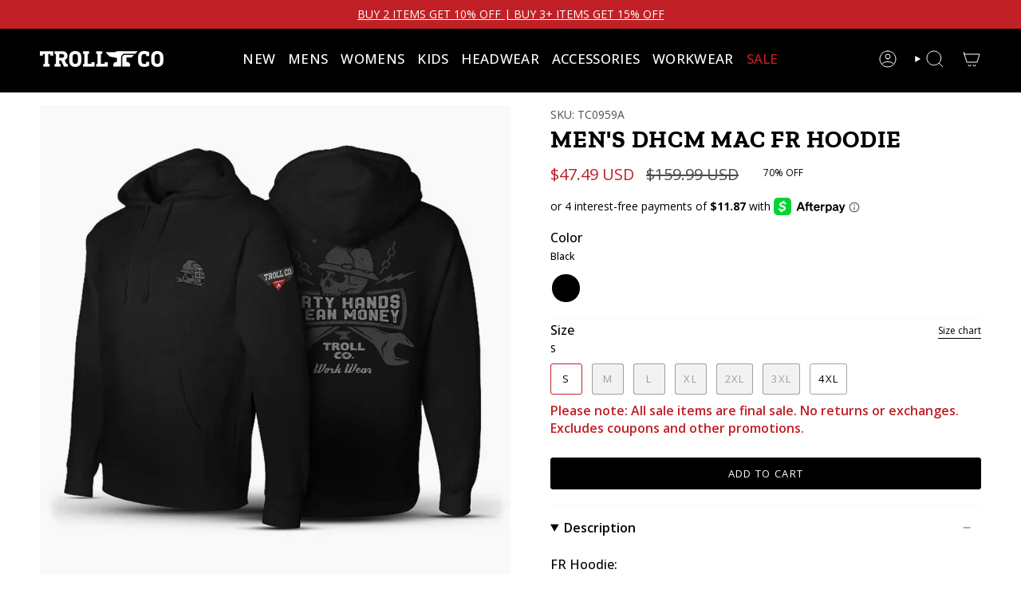

--- FILE ---
content_type: text/html; charset=utf-8
request_url: https://trollcoclothing.com/collections/tcxl-big-tall/products/the-mac-fr-hoodie
body_size: 62855
content:
<!DOCTYPE html>
<html class="no-js no-touch supports-no-cookies" lang="en">
  <head>
    <!-- Google Analytics -->
    <script async src="https://www.googletagmanager.com/gtag/js?id=G-G5907GNDR7"></script>
    <script async src="https://www.googletagmanager.com/gtag/js?id=AW-391602848"></script>
    <script>
      window.dataLayer = window.dataLayer || [];
      function gtag() { dataLayer.push(arguments); }
      gtag('js', new Date());
      gtag('config', 'G-G5907GNDR7');
      gtag('config', 'AW-391602848');
    </script>

    <meta name="google-site-verification" content="YNlFhKyloXAs7OZrdTEiC4q5RCQVVN3K2XslHpR28go" />

    <script>window.performance && window.performance.mark && window.performance.mark('shopify.content_for_header.start');</script><meta name="google-site-verification" content="DO5dcc4omBRwq6pY5YdycdVuHZQ8CuVI5ii5RfoxDyg">
<meta id="shopify-digital-wallet" name="shopify-digital-wallet" content="/12821673/digital_wallets/dialog">
<meta name="shopify-checkout-api-token" content="0b31b2be44f5f6ac75ebc2c562ba7a6b">
<meta id="in-context-paypal-metadata" data-shop-id="12821673" data-venmo-supported="false" data-environment="production" data-locale="en_US" data-paypal-v4="true" data-currency="USD">
<link rel="alternate" type="application/json+oembed" href="https://trollcoclothing.com/products/the-mac-fr-hoodie.oembed">
<script async="async" src="/checkouts/internal/preloads.js?locale=en-US"></script>
<link rel="preconnect" href="https://shop.app" crossorigin="anonymous">
<script async="async" src="https://shop.app/checkouts/internal/preloads.js?locale=en-US&shop_id=12821673" crossorigin="anonymous"></script>
<script id="apple-pay-shop-capabilities" type="application/json">{"shopId":12821673,"countryCode":"CA","currencyCode":"USD","merchantCapabilities":["supports3DS"],"merchantId":"gid:\/\/shopify\/Shop\/12821673","merchantName":"Troll Co.","requiredBillingContactFields":["postalAddress","email"],"requiredShippingContactFields":["postalAddress","email"],"shippingType":"shipping","supportedNetworks":["visa","masterCard","amex","discover","jcb"],"total":{"type":"pending","label":"Troll Co.","amount":"1.00"},"shopifyPaymentsEnabled":true,"supportsSubscriptions":true}</script>
<script id="shopify-features" type="application/json">{"accessToken":"0b31b2be44f5f6ac75ebc2c562ba7a6b","betas":["rich-media-storefront-analytics"],"domain":"trollcoclothing.com","predictiveSearch":true,"shopId":12821673,"locale":"en"}</script>
<script>var Shopify = Shopify || {};
Shopify.shop = "trollcoclothing-com.myshopify.com";
Shopify.locale = "en";
Shopify.currency = {"active":"USD","rate":"1.0"};
Shopify.country = "US";
Shopify.theme = {"name":"1\/1 Buy More Save More - Free Shipping Ends","id":160366166105,"schema_name":"Broadcast","schema_version":"6.1.0","theme_store_id":null,"role":"main"};
Shopify.theme.handle = "null";
Shopify.theme.style = {"id":null,"handle":null};
Shopify.cdnHost = "trollcoclothing.com/cdn";
Shopify.routes = Shopify.routes || {};
Shopify.routes.root = "/";</script>
<script type="module">!function(o){(o.Shopify=o.Shopify||{}).modules=!0}(window);</script>
<script>!function(o){function n(){var o=[];function n(){o.push(Array.prototype.slice.apply(arguments))}return n.q=o,n}var t=o.Shopify=o.Shopify||{};t.loadFeatures=n(),t.autoloadFeatures=n()}(window);</script>
<script>
  window.ShopifyPay = window.ShopifyPay || {};
  window.ShopifyPay.apiHost = "shop.app\/pay";
  window.ShopifyPay.redirectState = null;
</script>
<script id="shop-js-analytics" type="application/json">{"pageType":"product"}</script>
<script defer="defer" async type="module" src="//trollcoclothing.com/cdn/shopifycloud/shop-js/modules/v2/client.init-shop-cart-sync_BT-GjEfc.en.esm.js"></script>
<script defer="defer" async type="module" src="//trollcoclothing.com/cdn/shopifycloud/shop-js/modules/v2/chunk.common_D58fp_Oc.esm.js"></script>
<script defer="defer" async type="module" src="//trollcoclothing.com/cdn/shopifycloud/shop-js/modules/v2/chunk.modal_xMitdFEc.esm.js"></script>
<script type="module">
  await import("//trollcoclothing.com/cdn/shopifycloud/shop-js/modules/v2/client.init-shop-cart-sync_BT-GjEfc.en.esm.js");
await import("//trollcoclothing.com/cdn/shopifycloud/shop-js/modules/v2/chunk.common_D58fp_Oc.esm.js");
await import("//trollcoclothing.com/cdn/shopifycloud/shop-js/modules/v2/chunk.modal_xMitdFEc.esm.js");

  window.Shopify.SignInWithShop?.initShopCartSync?.({"fedCMEnabled":true,"windoidEnabled":true});

</script>
<script>
  window.Shopify = window.Shopify || {};
  if (!window.Shopify.featureAssets) window.Shopify.featureAssets = {};
  window.Shopify.featureAssets['shop-js'] = {"shop-cart-sync":["modules/v2/client.shop-cart-sync_DZOKe7Ll.en.esm.js","modules/v2/chunk.common_D58fp_Oc.esm.js","modules/v2/chunk.modal_xMitdFEc.esm.js"],"init-fed-cm":["modules/v2/client.init-fed-cm_B6oLuCjv.en.esm.js","modules/v2/chunk.common_D58fp_Oc.esm.js","modules/v2/chunk.modal_xMitdFEc.esm.js"],"shop-cash-offers":["modules/v2/client.shop-cash-offers_D2sdYoxE.en.esm.js","modules/v2/chunk.common_D58fp_Oc.esm.js","modules/v2/chunk.modal_xMitdFEc.esm.js"],"shop-login-button":["modules/v2/client.shop-login-button_QeVjl5Y3.en.esm.js","modules/v2/chunk.common_D58fp_Oc.esm.js","modules/v2/chunk.modal_xMitdFEc.esm.js"],"pay-button":["modules/v2/client.pay-button_DXTOsIq6.en.esm.js","modules/v2/chunk.common_D58fp_Oc.esm.js","modules/v2/chunk.modal_xMitdFEc.esm.js"],"shop-button":["modules/v2/client.shop-button_DQZHx9pm.en.esm.js","modules/v2/chunk.common_D58fp_Oc.esm.js","modules/v2/chunk.modal_xMitdFEc.esm.js"],"avatar":["modules/v2/client.avatar_BTnouDA3.en.esm.js"],"init-windoid":["modules/v2/client.init-windoid_CR1B-cfM.en.esm.js","modules/v2/chunk.common_D58fp_Oc.esm.js","modules/v2/chunk.modal_xMitdFEc.esm.js"],"init-shop-for-new-customer-accounts":["modules/v2/client.init-shop-for-new-customer-accounts_C_vY_xzh.en.esm.js","modules/v2/client.shop-login-button_QeVjl5Y3.en.esm.js","modules/v2/chunk.common_D58fp_Oc.esm.js","modules/v2/chunk.modal_xMitdFEc.esm.js"],"init-shop-email-lookup-coordinator":["modules/v2/client.init-shop-email-lookup-coordinator_BI7n9ZSv.en.esm.js","modules/v2/chunk.common_D58fp_Oc.esm.js","modules/v2/chunk.modal_xMitdFEc.esm.js"],"init-shop-cart-sync":["modules/v2/client.init-shop-cart-sync_BT-GjEfc.en.esm.js","modules/v2/chunk.common_D58fp_Oc.esm.js","modules/v2/chunk.modal_xMitdFEc.esm.js"],"shop-toast-manager":["modules/v2/client.shop-toast-manager_DiYdP3xc.en.esm.js","modules/v2/chunk.common_D58fp_Oc.esm.js","modules/v2/chunk.modal_xMitdFEc.esm.js"],"init-customer-accounts":["modules/v2/client.init-customer-accounts_D9ZNqS-Q.en.esm.js","modules/v2/client.shop-login-button_QeVjl5Y3.en.esm.js","modules/v2/chunk.common_D58fp_Oc.esm.js","modules/v2/chunk.modal_xMitdFEc.esm.js"],"init-customer-accounts-sign-up":["modules/v2/client.init-customer-accounts-sign-up_iGw4briv.en.esm.js","modules/v2/client.shop-login-button_QeVjl5Y3.en.esm.js","modules/v2/chunk.common_D58fp_Oc.esm.js","modules/v2/chunk.modal_xMitdFEc.esm.js"],"shop-follow-button":["modules/v2/client.shop-follow-button_CqMgW2wH.en.esm.js","modules/v2/chunk.common_D58fp_Oc.esm.js","modules/v2/chunk.modal_xMitdFEc.esm.js"],"checkout-modal":["modules/v2/client.checkout-modal_xHeaAweL.en.esm.js","modules/v2/chunk.common_D58fp_Oc.esm.js","modules/v2/chunk.modal_xMitdFEc.esm.js"],"shop-login":["modules/v2/client.shop-login_D91U-Q7h.en.esm.js","modules/v2/chunk.common_D58fp_Oc.esm.js","modules/v2/chunk.modal_xMitdFEc.esm.js"],"lead-capture":["modules/v2/client.lead-capture_BJmE1dJe.en.esm.js","modules/v2/chunk.common_D58fp_Oc.esm.js","modules/v2/chunk.modal_xMitdFEc.esm.js"],"payment-terms":["modules/v2/client.payment-terms_Ci9AEqFq.en.esm.js","modules/v2/chunk.common_D58fp_Oc.esm.js","modules/v2/chunk.modal_xMitdFEc.esm.js"]};
</script>
<script>(function() {
  var isLoaded = false;
  function asyncLoad() {
    if (isLoaded) return;
    isLoaded = true;
    var urls = ["https:\/\/shopifycdn.aaawebstore.com\/formbuilder\/appfiles\/aaa_form_builder_script_minify_v1.js?shop=trollcoclothing-com.myshopify.com","https:\/\/cdn.verifypass.com\/seller\/launcher.js?shop=trollcoclothing-com.myshopify.com","https:\/\/cdn-loyalty.yotpo.com\/loader\/WfjHeglU0arIO9Rtm1ModA.js?shop=trollcoclothing-com.myshopify.com","https:\/\/instafeed.nfcube.com\/cdn\/a14b9d16566a300049df054dee7fcd55.js?shop=trollcoclothing-com.myshopify.com","https:\/\/assets.tapcart.com\/__tc-ck-loader\/index.js?appId=WPGdveC7d9\u0026environment=production\u0026shop=trollcoclothing-com.myshopify.com","https:\/\/cdn.attn.tv\/trollco\/dtag.js?shop=trollcoclothing-com.myshopify.com","\/\/cdn.shopify.com\/proxy\/0e21d864df309c3d74cd27be00e47103c001f28fece705ac60594715e8d03044\/shopify-script-tags.s3.eu-west-1.amazonaws.com\/smartseo\/instantpage.js?shop=trollcoclothing-com.myshopify.com\u0026sp-cache-control=cHVibGljLCBtYXgtYWdlPTkwMA","https:\/\/sapp.multivariants.com\/gate\/out\/sys\/js\/init.js?shop=trollcoclothing-com.myshopify.com","https:\/\/tools.luckyorange.com\/core\/lo.js?site-id=573cc6dd\u0026shop=trollcoclothing-com.myshopify.com","https:\/\/cdn.tapcart.com\/webbridge-sdk\/webbridge.umd.js?shop=trollcoclothing-com.myshopify.com","https:\/\/config.gorgias.chat\/bundle-loader\/01GYCCF3QDC26RE07XTFW854RJ?source=shopify1click\u0026shop=trollcoclothing-com.myshopify.com","https:\/\/cdn.shipinsure.io\/si-widget-v2.js?shop_name=trollcoclothing-com.myshopify.com\u0026shop=trollcoclothing-com.myshopify.com","https:\/\/cdn.9gtb.com\/loader.js?g_cvt_id=93ea8cb9-474f-4f9e-a26b-36929ac31339\u0026shop=trollcoclothing-com.myshopify.com"];
    for (var i = 0; i < urls.length; i++) {
      var s = document.createElement('script');
      s.type = 'text/javascript';
      s.async = true;
      s.src = urls[i];
      var x = document.getElementsByTagName('script')[0];
      x.parentNode.insertBefore(s, x);
    }
  };
  if(window.attachEvent) {
    window.attachEvent('onload', asyncLoad);
  } else {
    window.addEventListener('load', asyncLoad, false);
  }
})();</script>
<script id="__st">var __st={"a":12821673,"offset":-25200,"reqid":"817ccecd-43f7-4272-8c43-f5456e3b8875-1769449879","pageurl":"trollcoclothing.com\/collections\/tcxl-big-tall\/products\/the-mac-fr-hoodie","u":"dcf5c471c2c1","p":"product","rtyp":"product","rid":6646527787097};</script>
<script>window.ShopifyPaypalV4VisibilityTracking = true;</script>
<script id="captcha-bootstrap">!function(){'use strict';const t='contact',e='account',n='new_comment',o=[[t,t],['blogs',n],['comments',n],[t,'customer']],c=[[e,'customer_login'],[e,'guest_login'],[e,'recover_customer_password'],[e,'create_customer']],r=t=>t.map((([t,e])=>`form[action*='/${t}']:not([data-nocaptcha='true']) input[name='form_type'][value='${e}']`)).join(','),a=t=>()=>t?[...document.querySelectorAll(t)].map((t=>t.form)):[];function s(){const t=[...o],e=r(t);return a(e)}const i='password',u='form_key',d=['recaptcha-v3-token','g-recaptcha-response','h-captcha-response',i],f=()=>{try{return window.sessionStorage}catch{return}},m='__shopify_v',_=t=>t.elements[u];function p(t,e,n=!1){try{const o=window.sessionStorage,c=JSON.parse(o.getItem(e)),{data:r}=function(t){const{data:e,action:n}=t;return t[m]||n?{data:e,action:n}:{data:t,action:n}}(c);for(const[e,n]of Object.entries(r))t.elements[e]&&(t.elements[e].value=n);n&&o.removeItem(e)}catch(o){console.error('form repopulation failed',{error:o})}}const l='form_type',E='cptcha';function T(t){t.dataset[E]=!0}const w=window,h=w.document,L='Shopify',v='ce_forms',y='captcha';let A=!1;((t,e)=>{const n=(g='f06e6c50-85a8-45c8-87d0-21a2b65856fe',I='https://cdn.shopify.com/shopifycloud/storefront-forms-hcaptcha/ce_storefront_forms_captcha_hcaptcha.v1.5.2.iife.js',D={infoText:'Protected by hCaptcha',privacyText:'Privacy',termsText:'Terms'},(t,e,n)=>{const o=w[L][v],c=o.bindForm;if(c)return c(t,g,e,D).then(n);var r;o.q.push([[t,g,e,D],n]),r=I,A||(h.body.append(Object.assign(h.createElement('script'),{id:'captcha-provider',async:!0,src:r})),A=!0)});var g,I,D;w[L]=w[L]||{},w[L][v]=w[L][v]||{},w[L][v].q=[],w[L][y]=w[L][y]||{},w[L][y].protect=function(t,e){n(t,void 0,e),T(t)},Object.freeze(w[L][y]),function(t,e,n,w,h,L){const[v,y,A,g]=function(t,e,n){const i=e?o:[],u=t?c:[],d=[...i,...u],f=r(d),m=r(i),_=r(d.filter((([t,e])=>n.includes(e))));return[a(f),a(m),a(_),s()]}(w,h,L),I=t=>{const e=t.target;return e instanceof HTMLFormElement?e:e&&e.form},D=t=>v().includes(t);t.addEventListener('submit',(t=>{const e=I(t);if(!e)return;const n=D(e)&&!e.dataset.hcaptchaBound&&!e.dataset.recaptchaBound,o=_(e),c=g().includes(e)&&(!o||!o.value);(n||c)&&t.preventDefault(),c&&!n&&(function(t){try{if(!f())return;!function(t){const e=f();if(!e)return;const n=_(t);if(!n)return;const o=n.value;o&&e.removeItem(o)}(t);const e=Array.from(Array(32),(()=>Math.random().toString(36)[2])).join('');!function(t,e){_(t)||t.append(Object.assign(document.createElement('input'),{type:'hidden',name:u})),t.elements[u].value=e}(t,e),function(t,e){const n=f();if(!n)return;const o=[...t.querySelectorAll(`input[type='${i}']`)].map((({name:t})=>t)),c=[...d,...o],r={};for(const[a,s]of new FormData(t).entries())c.includes(a)||(r[a]=s);n.setItem(e,JSON.stringify({[m]:1,action:t.action,data:r}))}(t,e)}catch(e){console.error('failed to persist form',e)}}(e),e.submit())}));const S=(t,e)=>{t&&!t.dataset[E]&&(n(t,e.some((e=>e===t))),T(t))};for(const o of['focusin','change'])t.addEventListener(o,(t=>{const e=I(t);D(e)&&S(e,y())}));const B=e.get('form_key'),M=e.get(l),P=B&&M;t.addEventListener('DOMContentLoaded',(()=>{const t=y();if(P)for(const e of t)e.elements[l].value===M&&p(e,B);[...new Set([...A(),...v().filter((t=>'true'===t.dataset.shopifyCaptcha))])].forEach((e=>S(e,t)))}))}(h,new URLSearchParams(w.location.search),n,t,e,['guest_login'])})(!0,!0)}();</script>
<script integrity="sha256-4kQ18oKyAcykRKYeNunJcIwy7WH5gtpwJnB7kiuLZ1E=" data-source-attribution="shopify.loadfeatures" defer="defer" src="//trollcoclothing.com/cdn/shopifycloud/storefront/assets/storefront/load_feature-a0a9edcb.js" crossorigin="anonymous"></script>
<script crossorigin="anonymous" defer="defer" src="//trollcoclothing.com/cdn/shopifycloud/storefront/assets/shopify_pay/storefront-65b4c6d7.js?v=20250812"></script>
<script data-source-attribution="shopify.dynamic_checkout.dynamic.init">var Shopify=Shopify||{};Shopify.PaymentButton=Shopify.PaymentButton||{isStorefrontPortableWallets:!0,init:function(){window.Shopify.PaymentButton.init=function(){};var t=document.createElement("script");t.src="https://trollcoclothing.com/cdn/shopifycloud/portable-wallets/latest/portable-wallets.en.js",t.type="module",document.head.appendChild(t)}};
</script>
<script data-source-attribution="shopify.dynamic_checkout.buyer_consent">
  function portableWalletsHideBuyerConsent(e){var t=document.getElementById("shopify-buyer-consent"),n=document.getElementById("shopify-subscription-policy-button");t&&n&&(t.classList.add("hidden"),t.setAttribute("aria-hidden","true"),n.removeEventListener("click",e))}function portableWalletsShowBuyerConsent(e){var t=document.getElementById("shopify-buyer-consent"),n=document.getElementById("shopify-subscription-policy-button");t&&n&&(t.classList.remove("hidden"),t.removeAttribute("aria-hidden"),n.addEventListener("click",e))}window.Shopify?.PaymentButton&&(window.Shopify.PaymentButton.hideBuyerConsent=portableWalletsHideBuyerConsent,window.Shopify.PaymentButton.showBuyerConsent=portableWalletsShowBuyerConsent);
</script>
<script data-source-attribution="shopify.dynamic_checkout.cart.bootstrap">document.addEventListener("DOMContentLoaded",(function(){function t(){return document.querySelector("shopify-accelerated-checkout-cart, shopify-accelerated-checkout")}if(t())Shopify.PaymentButton.init();else{new MutationObserver((function(e,n){t()&&(Shopify.PaymentButton.init(),n.disconnect())})).observe(document.body,{childList:!0,subtree:!0})}}));
</script>
<script id='scb4127' type='text/javascript' async='' src='https://trollcoclothing.com/cdn/shopifycloud/privacy-banner/storefront-banner.js'></script><link id="shopify-accelerated-checkout-styles" rel="stylesheet" media="screen" href="https://trollcoclothing.com/cdn/shopifycloud/portable-wallets/latest/accelerated-checkout-backwards-compat.css" crossorigin="anonymous">
<style id="shopify-accelerated-checkout-cart">
        #shopify-buyer-consent {
  margin-top: 1em;
  display: inline-block;
  width: 100%;
}

#shopify-buyer-consent.hidden {
  display: none;
}

#shopify-subscription-policy-button {
  background: none;
  border: none;
  padding: 0;
  text-decoration: underline;
  font-size: inherit;
  cursor: pointer;
}

#shopify-subscription-policy-button::before {
  box-shadow: none;
}

      </style>

<script>window.performance && window.performance.mark && window.performance.mark('shopify.content_for_header.end');</script>
<meta charset="UTF-8">
<meta http-equiv="X-UA-Compatible" content="IE=edge">
<meta name="viewport" content="width=device-width,initial-scale=1"><meta name="theme-color" content="#c12026">
<link rel="canonical" href="https://trollcoclothing.com/products/the-mac-fr-hoodie">

<!-- ======================= Broadcast Theme V6.1.0 ========================= -->


  <link rel="icon" type="image/png" href="//trollcoclothing.com/cdn/shop/files/IMG_0004.png?crop=center&height=32&v=1747341015&width=32">

<link rel="preconnect" href="https://fonts.shopifycdn.com" crossorigin><!-- Title and description ================================================ -->


<title>
    
    Men&#39;s DHCM Mac FR Hoodie | Troll Co.
    
    
    
  </title>


  <meta name="description" content="FR Hoodie: 11 oz fleece with rib-knit cuffs Fabric: Origin Protective 11 oz fleece fabric Flame Resistant 100% Cotton Garments Construction: Aramid high tenacity FR thread 1x1 FR rib collar and cuffs Overlock seams Pockets: Not applicable PPE Standards Met: CAT 2 Arc Rating:ATPV 22.0 cal/cm2 NFPA 19 ...">


<meta property="og:site_name" content="Troll Co.">
<meta property="og:url" content="https://trollcoclothing.com/products/the-mac-fr-hoodie">
<meta property="og:title" content="Men&#39;s DHCM Mac FR Hoodie | Troll Co.">
<meta property="og:type" content="product">
<meta property="og:description" content="FR Hoodie: 11 oz fleece with rib-knit cuffs Fabric: Origin Protective 11 oz fleece fabric Flame Resistant 100% Cotton Garments Construction: Aramid high tenacity FR thread 1x1 FR rib collar and cuffs Overlock seams Pockets: Not applicable PPE Standards Met: CAT 2 Arc Rating:ATPV 22.0 cal/cm2 NFPA 19 ..."><meta property="og:image" content="http://trollcoclothing.com/cdn/shop/products/TC0959--TheMac-Black.jpg?v=1762440091">
  <meta property="og:image:secure_url" content="https://trollcoclothing.com/cdn/shop/products/TC0959--TheMac-Black.jpg?v=1762440091">
  <meta property="og:image:width" content="1080">
  <meta property="og:image:height" content="1080"><meta property="og:price:amount" content="47.49">
  <meta property="og:price:currency" content="USD"><meta name="twitter:card" content="summary_large_image">
<meta name="twitter:title" content="Men&#39;s DHCM Mac FR Hoodie | Troll Co.">
<meta name="twitter:description" content="FR Hoodie: 11 oz fleece with rib-knit cuffs Fabric: Origin Protective 11 oz fleece fabric Flame Resistant 100% Cotton Garments Construction: Aramid high tenacity FR thread 1x1 FR rib collar and cuffs Overlock seams Pockets: Not applicable PPE Standards Met: CAT 2 Arc Rating:ATPV 22.0 cal/cm2 NFPA 19 ...">
<!-- CSS ================================================================== -->
<style data-shopify>
  @font-face {
  font-family: "Zilla Slab";
  font-weight: 700;
  font-style: normal;
  font-display: swap;
  src: url("//trollcoclothing.com/cdn/fonts/zilla_slab/zillaslab_n7.61efd4e8cca838e46217a7d59dfa90852f6e955c.woff2") format("woff2"),
       url("//trollcoclothing.com/cdn/fonts/zilla_slab/zillaslab_n7.13e17334886b02148a8b4c1e433d5a94a5bf2b06.woff") format("woff");
}

  @font-face {
  font-family: "Open Sans";
  font-weight: 400;
  font-style: normal;
  font-display: swap;
  src: url("//trollcoclothing.com/cdn/fonts/open_sans/opensans_n4.c32e4d4eca5273f6d4ee95ddf54b5bbb75fc9b61.woff2") format("woff2"),
       url("//trollcoclothing.com/cdn/fonts/open_sans/opensans_n4.5f3406f8d94162b37bfa232b486ac93ee892406d.woff") format("woff");
}

  @font-face {
  font-family: "Open Sans";
  font-weight: 400;
  font-style: normal;
  font-display: swap;
  src: url("//trollcoclothing.com/cdn/fonts/open_sans/opensans_n4.c32e4d4eca5273f6d4ee95ddf54b5bbb75fc9b61.woff2") format("woff2"),
       url("//trollcoclothing.com/cdn/fonts/open_sans/opensans_n4.5f3406f8d94162b37bfa232b486ac93ee892406d.woff") format("woff");
}

  @font-face {
  font-family: "Open Sans";
  font-weight: 400;
  font-style: normal;
  font-display: swap;
  src: url("//trollcoclothing.com/cdn/fonts/open_sans/opensans_n4.c32e4d4eca5273f6d4ee95ddf54b5bbb75fc9b61.woff2") format("woff2"),
       url("//trollcoclothing.com/cdn/fonts/open_sans/opensans_n4.5f3406f8d94162b37bfa232b486ac93ee892406d.woff") format("woff");
}

  @font-face {
  font-family: "Open Sans";
  font-weight: 400;
  font-style: normal;
  font-display: swap;
  src: url("//trollcoclothing.com/cdn/fonts/open_sans/opensans_n4.c32e4d4eca5273f6d4ee95ddf54b5bbb75fc9b61.woff2") format("woff2"),
       url("//trollcoclothing.com/cdn/fonts/open_sans/opensans_n4.5f3406f8d94162b37bfa232b486ac93ee892406d.woff") format("woff");
}


  
    @font-face {
  font-family: "Open Sans";
  font-weight: 500;
  font-style: normal;
  font-display: swap;
  src: url("//trollcoclothing.com/cdn/fonts/open_sans/opensans_n5.500dcf21ddee5bc5855ad3a20394d3bc363c217c.woff2") format("woff2"),
       url("//trollcoclothing.com/cdn/fonts/open_sans/opensans_n5.af1a06d824dccfb4d400ba874ef19176651ec834.woff") format("woff");
}

  

  
    @font-face {
  font-family: "Open Sans";
  font-weight: 400;
  font-style: italic;
  font-display: swap;
  src: url("//trollcoclothing.com/cdn/fonts/open_sans/opensans_i4.6f1d45f7a46916cc95c694aab32ecbf7509cbf33.woff2") format("woff2"),
       url("//trollcoclothing.com/cdn/fonts/open_sans/opensans_i4.4efaa52d5a57aa9a57c1556cc2b7465d18839daa.woff") format("woff");
}

  

  
    @font-face {
  font-family: "Open Sans";
  font-weight: 500;
  font-style: italic;
  font-display: swap;
  src: url("//trollcoclothing.com/cdn/fonts/open_sans/opensans_i5.3ead07c98afbb2e3ec3fe4a47b127b51213a1971.woff2") format("woff2"),
       url("//trollcoclothing.com/cdn/fonts/open_sans/opensans_i5.b00ab1ae87e1c84d69a00cf4ca69626559fa5f8c.woff") format("woff");
}

  

  
    @font-face {
  font-family: "Open Sans";
  font-weight: 500;
  font-style: normal;
  font-display: swap;
  src: url("//trollcoclothing.com/cdn/fonts/open_sans/opensans_n5.500dcf21ddee5bc5855ad3a20394d3bc363c217c.woff2") format("woff2"),
       url("//trollcoclothing.com/cdn/fonts/open_sans/opensans_n5.af1a06d824dccfb4d400ba874ef19176651ec834.woff") format("woff");
}

  

  

  
    :root,
    .color-scheme-1 {--COLOR-BG-GRADIENT: #ffffff;
      --COLOR-BG: #ffffff;
      --COLOR-BG-RGB: 255, 255, 255;

      --COLOR-BG-ACCENT: #f7f9fa;
      --COLOR-BG-ACCENT-LIGHTEN: #ffffff;

      /* === Link Color ===*/

      --COLOR-LINK: #63656a;
      --COLOR-LINK-HOVER: rgba(99, 101, 106, 0.7);
      --COLOR-LINK-OPPOSITE: #ffffff;

      --COLOR-TEXT: #000000;
      --COLOR-TEXT-HOVER: rgba(0, 0, 0, 0.7);
      --COLOR-TEXT-LIGHT: #4d4d4d;
      --COLOR-TEXT-DARK: #000000;
      --COLOR-TEXT-A5:  rgba(0, 0, 0, 0.05);
      --COLOR-TEXT-A35: rgba(0, 0, 0, 0.35);
      --COLOR-TEXT-A50: rgba(0, 0, 0, 0.5);
      --COLOR-TEXT-A80: rgba(0, 0, 0, 0.8);


      --COLOR-BORDER: rgb(247, 247, 247);
      --COLOR-BORDER-LIGHT: #fafafa;
      --COLOR-BORDER-DARK: #c4c4c4;
      --COLOR-BORDER-HAIRLINE: #f7f7f7;

      --overlay-bg: #000000;

      /* === Bright color ===*/
      --COLOR-ACCENT: #c12026;
      --COLOR-ACCENT-HOVER: #870e12;
      --COLOR-ACCENT-FADE: rgba(193, 32, 38, 0.05);
      --COLOR-ACCENT-LIGHT: #f98185;

      /* === Default Cart Gradient ===*/

      --FREE-SHIPPING-GRADIENT: linear-gradient(to right, var(--COLOR-ACCENT-LIGHT) 0%, var(--accent) 100%);

      /* === Buttons ===*/
      --BTN-PRIMARY-BG: #000000;
      --BTN-PRIMARY-TEXT: #ffffff;
      --BTN-PRIMARY-BORDER: #000000;

      
      
        --BTN-PRIMARY-BG-BRIGHTER: #1a1a1a;
      

      --BTN-SECONDARY-BG: #c12026;
      --BTN-SECONDARY-TEXT: #ffffff;
      --BTN-SECONDARY-BORDER: #c12026;

      
      
        --BTN-SECONDARY-BG-BRIGHTER: #ab1c22;
      

      
--COLOR-BG-BRIGHTER: #f2f2f2;

      --COLOR-BG-ALPHA-25: rgba(255, 255, 255, 0.25);
      --COLOR-BG-TRANSPARENT: rgba(255, 255, 255, 0);--COLOR-FOOTER-BG-HAIRLINE: #f7f7f7;

      /* Dynamic color variables */
      --accent: var(--COLOR-ACCENT);
      --accent-fade: var(--COLOR-ACCENT-FADE);
      --accent-hover: var(--COLOR-ACCENT-HOVER);
      --border: var(--COLOR-BORDER);
      --border-dark: var(--COLOR-BORDER-DARK);
      --border-light: var(--COLOR-BORDER-LIGHT);
      --border-hairline: var(--COLOR-BORDER-HAIRLINE);
      --bg: var(--COLOR-BG-GRADIENT, var(--COLOR-BG));
      --bg-accent: var(--COLOR-BG-ACCENT);
      --bg-accent-lighten: var(--COLOR-BG-ACCENT-LIGHTEN);
      --icons: var(--COLOR-TEXT);
      --link: var(--COLOR-LINK);
      --link-hover: var(--COLOR-LINK-HOVER);
      --link-opposite: var(--COLOR-LINK-OPPOSITE);
      --text: var(--COLOR-TEXT);
      --text-dark: var(--COLOR-TEXT-DARK);
      --text-light: var(--COLOR-TEXT-LIGHT);
      --text-hover: var(--COLOR-TEXT-HOVER);
      --text-a5: var(--COLOR-TEXT-A5);
      --text-a35: var(--COLOR-TEXT-A35);
      --text-a50: var(--COLOR-TEXT-A50);
      --text-a80: var(--COLOR-TEXT-A80);
    }
  
    
    .color-scheme-2 {--COLOR-BG-GRADIENT: #000000;
      --COLOR-BG: #000000;
      --COLOR-BG-RGB: 0, 0, 0;

      --COLOR-BG-ACCENT: #f7f9fa;
      --COLOR-BG-ACCENT-LIGHTEN: #ffffff;

      /* === Link Color ===*/

      --COLOR-LINK: #d7d7d7;
      --COLOR-LINK-HOVER: rgba(215, 215, 215, 0.7);
      --COLOR-LINK-OPPOSITE: #000000;

      --COLOR-TEXT: #ffffff;
      --COLOR-TEXT-HOVER: rgba(255, 255, 255, 0.7);
      --COLOR-TEXT-LIGHT: #b3b3b3;
      --COLOR-TEXT-DARK: #d9d9d9;
      --COLOR-TEXT-A5:  rgba(255, 255, 255, 0.05);
      --COLOR-TEXT-A35: rgba(255, 255, 255, 0.35);
      --COLOR-TEXT-A50: rgba(255, 255, 255, 0.5);
      --COLOR-TEXT-A80: rgba(255, 255, 255, 0.8);


      --COLOR-BORDER: rgb(247, 247, 247);
      --COLOR-BORDER-LIGHT: #949494;
      --COLOR-BORDER-DARK: #c4c4c4;
      --COLOR-BORDER-HAIRLINE: #000000;

      --overlay-bg: #000000;

      /* === Bright color ===*/
      --COLOR-ACCENT: #c12026;
      --COLOR-ACCENT-HOVER: #870e12;
      --COLOR-ACCENT-FADE: rgba(193, 32, 38, 0.05);
      --COLOR-ACCENT-LIGHT: #f98185;

      /* === Default Cart Gradient ===*/

      --FREE-SHIPPING-GRADIENT: linear-gradient(to right, var(--COLOR-ACCENT-LIGHT) 0%, var(--accent) 100%);

      /* === Buttons ===*/
      --BTN-PRIMARY-BG: #000000;
      --BTN-PRIMARY-TEXT: #ffffff;
      --BTN-PRIMARY-BORDER: #000000;

      
      
        --BTN-PRIMARY-BG-BRIGHTER: #1a1a1a;
      

      --BTN-SECONDARY-BG: #c12026;
      --BTN-SECONDARY-TEXT: #ffffff;
      --BTN-SECONDARY-BORDER: #c12026;

      
      
        --BTN-SECONDARY-BG-BRIGHTER: #ab1c22;
      

      
--COLOR-BG-BRIGHTER: #1a1a1a;

      --COLOR-BG-ALPHA-25: rgba(0, 0, 0, 0.25);
      --COLOR-BG-TRANSPARENT: rgba(0, 0, 0, 0);--COLOR-FOOTER-BG-HAIRLINE: #080808;

      /* Dynamic color variables */
      --accent: var(--COLOR-ACCENT);
      --accent-fade: var(--COLOR-ACCENT-FADE);
      --accent-hover: var(--COLOR-ACCENT-HOVER);
      --border: var(--COLOR-BORDER);
      --border-dark: var(--COLOR-BORDER-DARK);
      --border-light: var(--COLOR-BORDER-LIGHT);
      --border-hairline: var(--COLOR-BORDER-HAIRLINE);
      --bg: var(--COLOR-BG-GRADIENT, var(--COLOR-BG));
      --bg-accent: var(--COLOR-BG-ACCENT);
      --bg-accent-lighten: var(--COLOR-BG-ACCENT-LIGHTEN);
      --icons: var(--COLOR-TEXT);
      --link: var(--COLOR-LINK);
      --link-hover: var(--COLOR-LINK-HOVER);
      --link-opposite: var(--COLOR-LINK-OPPOSITE);
      --text: var(--COLOR-TEXT);
      --text-dark: var(--COLOR-TEXT-DARK);
      --text-light: var(--COLOR-TEXT-LIGHT);
      --text-hover: var(--COLOR-TEXT-HOVER);
      --text-a5: var(--COLOR-TEXT-A5);
      --text-a35: var(--COLOR-TEXT-A35);
      --text-a50: var(--COLOR-TEXT-A50);
      --text-a80: var(--COLOR-TEXT-A80);
    }
  
    
    .color-scheme-3 {--COLOR-BG-GRADIENT: #c12026;
      --COLOR-BG: #c12026;
      --COLOR-BG-RGB: 193, 32, 38;

      --COLOR-BG-ACCENT: #f7f9fa;
      --COLOR-BG-ACCENT-LIGHTEN: #ffffff;

      /* === Link Color ===*/

      --COLOR-LINK: #ffffff;
      --COLOR-LINK-HOVER: rgba(255, 255, 255, 0.7);
      --COLOR-LINK-OPPOSITE: #000000;

      --COLOR-TEXT: #ffffff;
      --COLOR-TEXT-HOVER: rgba(255, 255, 255, 0.7);
      --COLOR-TEXT-LIGHT: #ecbcbe;
      --COLOR-TEXT-DARK: #d9d9d9;
      --COLOR-TEXT-A5:  rgba(255, 255, 255, 0.05);
      --COLOR-TEXT-A35: rgba(255, 255, 255, 0.35);
      --COLOR-TEXT-A50: rgba(255, 255, 255, 0.5);
      --COLOR-TEXT-A80: rgba(255, 255, 255, 0.8);


      --COLOR-BORDER: rgb(247, 247, 247);
      --COLOR-BORDER-LIGHT: #e1a1a3;
      --COLOR-BORDER-DARK: #c4c4c4;
      --COLOR-BORDER-HAIRLINE: #b41e23;

      --overlay-bg: #000000;

      /* === Bright color ===*/
      --COLOR-ACCENT: #c12026;
      --COLOR-ACCENT-HOVER: #870e12;
      --COLOR-ACCENT-FADE: rgba(193, 32, 38, 0.05);
      --COLOR-ACCENT-LIGHT: #f98185;

      /* === Default Cart Gradient ===*/

      --FREE-SHIPPING-GRADIENT: linear-gradient(to right, var(--COLOR-ACCENT-LIGHT) 0%, var(--accent) 100%);

      /* === Buttons ===*/
      --BTN-PRIMARY-BG: #000000;
      --BTN-PRIMARY-TEXT: #ffffff;
      --BTN-PRIMARY-BORDER: #000000;

      
      
        --BTN-PRIMARY-BG-BRIGHTER: #1a1a1a;
      

      --BTN-SECONDARY-BG: #c12026;
      --BTN-SECONDARY-TEXT: #ffffff;
      --BTN-SECONDARY-BORDER: #c12026;

      
      
        --BTN-SECONDARY-BG-BRIGHTER: #ab1c22;
      

      
--COLOR-BG-BRIGHTER: #ab1c22;

      --COLOR-BG-ALPHA-25: rgba(193, 32, 38, 0.25);
      --COLOR-BG-TRANSPARENT: rgba(193, 32, 38, 0);--COLOR-FOOTER-BG-HAIRLINE: #ce2229;

      /* Dynamic color variables */
      --accent: var(--COLOR-ACCENT);
      --accent-fade: var(--COLOR-ACCENT-FADE);
      --accent-hover: var(--COLOR-ACCENT-HOVER);
      --border: var(--COLOR-BORDER);
      --border-dark: var(--COLOR-BORDER-DARK);
      --border-light: var(--COLOR-BORDER-LIGHT);
      --border-hairline: var(--COLOR-BORDER-HAIRLINE);
      --bg: var(--COLOR-BG-GRADIENT, var(--COLOR-BG));
      --bg-accent: var(--COLOR-BG-ACCENT);
      --bg-accent-lighten: var(--COLOR-BG-ACCENT-LIGHTEN);
      --icons: var(--COLOR-TEXT);
      --link: var(--COLOR-LINK);
      --link-hover: var(--COLOR-LINK-HOVER);
      --link-opposite: var(--COLOR-LINK-OPPOSITE);
      --text: var(--COLOR-TEXT);
      --text-dark: var(--COLOR-TEXT-DARK);
      --text-light: var(--COLOR-TEXT-LIGHT);
      --text-hover: var(--COLOR-TEXT-HOVER);
      --text-a5: var(--COLOR-TEXT-A5);
      --text-a35: var(--COLOR-TEXT-A35);
      --text-a50: var(--COLOR-TEXT-A50);
      --text-a80: var(--COLOR-TEXT-A80);
    }
  
    
    .color-scheme-4 {--COLOR-BG-GRADIENT: #000000;
      --COLOR-BG: #000000;
      --COLOR-BG-RGB: 0, 0, 0;

      --COLOR-BG-ACCENT: #f7f9fa;
      --COLOR-BG-ACCENT-LIGHTEN: #ffffff;

      /* === Link Color ===*/

      --COLOR-LINK: #ffffff;
      --COLOR-LINK-HOVER: rgba(255, 255, 255, 0.7);
      --COLOR-LINK-OPPOSITE: #000000;

      --COLOR-TEXT: #ffffff;
      --COLOR-TEXT-HOVER: rgba(255, 255, 255, 0.7);
      --COLOR-TEXT-LIGHT: #b3b3b3;
      --COLOR-TEXT-DARK: #d9d9d9;
      --COLOR-TEXT-A5:  rgba(255, 255, 255, 0.05);
      --COLOR-TEXT-A35: rgba(255, 255, 255, 0.35);
      --COLOR-TEXT-A50: rgba(255, 255, 255, 0.5);
      --COLOR-TEXT-A80: rgba(255, 255, 255, 0.8);


      --COLOR-BORDER: rgb(243, 243, 243);
      --COLOR-BORDER-LIGHT: #929292;
      --COLOR-BORDER-DARK: #c0c0c0;
      --COLOR-BORDER-HAIRLINE: #000000;

      --overlay-bg: #000000;

      /* === Bright color ===*/
      --COLOR-ACCENT: #c12026;
      --COLOR-ACCENT-HOVER: #870e12;
      --COLOR-ACCENT-FADE: rgba(193, 32, 38, 0.05);
      --COLOR-ACCENT-LIGHT: #f98185;

      /* === Default Cart Gradient ===*/

      --FREE-SHIPPING-GRADIENT: linear-gradient(to right, var(--COLOR-ACCENT-LIGHT) 0%, var(--accent) 100%);

      /* === Buttons ===*/
      --BTN-PRIMARY-BG: #212121;
      --BTN-PRIMARY-TEXT: #ffffff;
      --BTN-PRIMARY-BORDER: #000000;

      
      
        --BTN-PRIMARY-BG-BRIGHTER: #3b3b3b;
      

      --BTN-SECONDARY-BG: #c12026;
      --BTN-SECONDARY-TEXT: #ffffff;
      --BTN-SECONDARY-BORDER: #c12026;

      
      
        --BTN-SECONDARY-BG-BRIGHTER: #ab1c22;
      

      
--COLOR-BG-BRIGHTER: #1a1a1a;

      --COLOR-BG-ALPHA-25: rgba(0, 0, 0, 0.25);
      --COLOR-BG-TRANSPARENT: rgba(0, 0, 0, 0);--COLOR-FOOTER-BG-HAIRLINE: #080808;

      /* Dynamic color variables */
      --accent: var(--COLOR-ACCENT);
      --accent-fade: var(--COLOR-ACCENT-FADE);
      --accent-hover: var(--COLOR-ACCENT-HOVER);
      --border: var(--COLOR-BORDER);
      --border-dark: var(--COLOR-BORDER-DARK);
      --border-light: var(--COLOR-BORDER-LIGHT);
      --border-hairline: var(--COLOR-BORDER-HAIRLINE);
      --bg: var(--COLOR-BG-GRADIENT, var(--COLOR-BG));
      --bg-accent: var(--COLOR-BG-ACCENT);
      --bg-accent-lighten: var(--COLOR-BG-ACCENT-LIGHTEN);
      --icons: var(--COLOR-TEXT);
      --link: var(--COLOR-LINK);
      --link-hover: var(--COLOR-LINK-HOVER);
      --link-opposite: var(--COLOR-LINK-OPPOSITE);
      --text: var(--COLOR-TEXT);
      --text-dark: var(--COLOR-TEXT-DARK);
      --text-light: var(--COLOR-TEXT-LIGHT);
      --text-hover: var(--COLOR-TEXT-HOVER);
      --text-a5: var(--COLOR-TEXT-A5);
      --text-a35: var(--COLOR-TEXT-A35);
      --text-a50: var(--COLOR-TEXT-A50);
      --text-a80: var(--COLOR-TEXT-A80);
    }
  
    
    .color-scheme-5 {--COLOR-BG-GRADIENT: #868154;
      --COLOR-BG: #868154;
      --COLOR-BG-RGB: 134, 129, 84;

      --COLOR-BG-ACCENT: #f5f2ec;
      --COLOR-BG-ACCENT-LIGHTEN: #ffffff;

      /* === Link Color ===*/

      --COLOR-LINK: #282c2e;
      --COLOR-LINK-HOVER: rgba(40, 44, 46, 0.7);
      --COLOR-LINK-OPPOSITE: #ffffff;

      --COLOR-TEXT: #d8d2b3;
      --COLOR-TEXT-HOVER: rgba(216, 210, 179, 0.7);
      --COLOR-TEXT-LIGHT: #bfba97;
      --COLOR-TEXT-DARK: #c8bb76;
      --COLOR-TEXT-A5:  rgba(216, 210, 179, 0.05);
      --COLOR-TEXT-A35: rgba(216, 210, 179, 0.35);
      --COLOR-TEXT-A50: rgba(216, 210, 179, 0.5);
      --COLOR-TEXT-A80: rgba(216, 210, 179, 0.8);


      --COLOR-BORDER: rgb(243, 243, 243);
      --COLOR-BORDER-LIGHT: #c7c5b3;
      --COLOR-BORDER-DARK: #c0c0c0;
      --COLOR-BORDER-HAIRLINE: #7d784e;

      --overlay-bg: #000000;

      /* === Bright color ===*/
      --COLOR-ACCENT: #ab8c52;
      --COLOR-ACCENT-HOVER: #806430;
      --COLOR-ACCENT-FADE: rgba(171, 140, 82, 0.05);
      --COLOR-ACCENT-LIGHT: #e8d4ae;

      /* === Default Cart Gradient ===*/

      --FREE-SHIPPING-GRADIENT: linear-gradient(to right, var(--COLOR-ACCENT-LIGHT) 0%, var(--accent) 100%);

      /* === Buttons ===*/
      --BTN-PRIMARY-BG: #212121;
      --BTN-PRIMARY-TEXT: #ffffff;
      --BTN-PRIMARY-BORDER: #212121;

      
      
        --BTN-PRIMARY-BG-BRIGHTER: #3b3b3b;
      

      --BTN-SECONDARY-BG: #ab8c52;
      --BTN-SECONDARY-TEXT: #ffffff;
      --BTN-SECONDARY-BORDER: #ab8c52;

      
      
        --BTN-SECONDARY-BG-BRIGHTER: #9a7e4a;
      

      
--COLOR-BG-BRIGHTER: #76724a;

      --COLOR-BG-ALPHA-25: rgba(134, 129, 84, 0.25);
      --COLOR-BG-TRANSPARENT: rgba(134, 129, 84, 0);--COLOR-FOOTER-BG-HAIRLINE: #7d784e;

      /* Dynamic color variables */
      --accent: var(--COLOR-ACCENT);
      --accent-fade: var(--COLOR-ACCENT-FADE);
      --accent-hover: var(--COLOR-ACCENT-HOVER);
      --border: var(--COLOR-BORDER);
      --border-dark: var(--COLOR-BORDER-DARK);
      --border-light: var(--COLOR-BORDER-LIGHT);
      --border-hairline: var(--COLOR-BORDER-HAIRLINE);
      --bg: var(--COLOR-BG-GRADIENT, var(--COLOR-BG));
      --bg-accent: var(--COLOR-BG-ACCENT);
      --bg-accent-lighten: var(--COLOR-BG-ACCENT-LIGHTEN);
      --icons: var(--COLOR-TEXT);
      --link: var(--COLOR-LINK);
      --link-hover: var(--COLOR-LINK-HOVER);
      --link-opposite: var(--COLOR-LINK-OPPOSITE);
      --text: var(--COLOR-TEXT);
      --text-dark: var(--COLOR-TEXT-DARK);
      --text-light: var(--COLOR-TEXT-LIGHT);
      --text-hover: var(--COLOR-TEXT-HOVER);
      --text-a5: var(--COLOR-TEXT-A5);
      --text-a35: var(--COLOR-TEXT-A35);
      --text-a50: var(--COLOR-TEXT-A50);
      --text-a80: var(--COLOR-TEXT-A80);
    }
  
    
    .color-scheme-6 {--COLOR-BG-GRADIENT: #fcfbf9;
      --COLOR-BG: #fcfbf9;
      --COLOR-BG-RGB: 252, 251, 249;

      --COLOR-BG-ACCENT: #f5f2ec;
      --COLOR-BG-ACCENT-LIGHTEN: #ffffff;

      /* === Link Color ===*/

      --COLOR-LINK: #282c2e;
      --COLOR-LINK-HOVER: rgba(40, 44, 46, 0.7);
      --COLOR-LINK-OPPOSITE: #ffffff;

      --COLOR-TEXT: #212121;
      --COLOR-TEXT-HOVER: rgba(33, 33, 33, 0.7);
      --COLOR-TEXT-LIGHT: #636262;
      --COLOR-TEXT-DARK: #000000;
      --COLOR-TEXT-A5:  rgba(33, 33, 33, 0.05);
      --COLOR-TEXT-A35: rgba(33, 33, 33, 0.35);
      --COLOR-TEXT-A50: rgba(33, 33, 33, 0.5);
      --COLOR-TEXT-A80: rgba(33, 33, 33, 0.8);


      --COLOR-BORDER: rgb(209, 208, 206);
      --COLOR-BORDER-LIGHT: #e2e1df;
      --COLOR-BORDER-DARK: #a09e99;
      --COLOR-BORDER-HAIRLINE: #f7f4ef;

      --overlay-bg: #000000;

      /* === Bright color ===*/
      --COLOR-ACCENT: #ab8c52;
      --COLOR-ACCENT-HOVER: #806430;
      --COLOR-ACCENT-FADE: rgba(171, 140, 82, 0.05);
      --COLOR-ACCENT-LIGHT: #e8d4ae;

      /* === Default Cart Gradient ===*/

      --FREE-SHIPPING-GRADIENT: linear-gradient(to right, var(--COLOR-ACCENT-LIGHT) 0%, var(--accent) 100%);

      /* === Buttons ===*/
      --BTN-PRIMARY-BG: #ffffff;
      --BTN-PRIMARY-TEXT: #212121;
      --BTN-PRIMARY-BORDER: #ffffff;

      
      
        --BTN-PRIMARY-BG-BRIGHTER: #f2f2f2;
      

      --BTN-SECONDARY-BG: #ab8c52;
      --BTN-SECONDARY-TEXT: #ffffff;
      --BTN-SECONDARY-BORDER: #ab8c52;

      
      
        --BTN-SECONDARY-BG-BRIGHTER: #9a7e4a;
      

      
--COLOR-BG-BRIGHTER: #f4f0e8;

      --COLOR-BG-ALPHA-25: rgba(252, 251, 249, 0.25);
      --COLOR-BG-TRANSPARENT: rgba(252, 251, 249, 0);--COLOR-FOOTER-BG-HAIRLINE: #f7f4ef;

      /* Dynamic color variables */
      --accent: var(--COLOR-ACCENT);
      --accent-fade: var(--COLOR-ACCENT-FADE);
      --accent-hover: var(--COLOR-ACCENT-HOVER);
      --border: var(--COLOR-BORDER);
      --border-dark: var(--COLOR-BORDER-DARK);
      --border-light: var(--COLOR-BORDER-LIGHT);
      --border-hairline: var(--COLOR-BORDER-HAIRLINE);
      --bg: var(--COLOR-BG-GRADIENT, var(--COLOR-BG));
      --bg-accent: var(--COLOR-BG-ACCENT);
      --bg-accent-lighten: var(--COLOR-BG-ACCENT-LIGHTEN);
      --icons: var(--COLOR-TEXT);
      --link: var(--COLOR-LINK);
      --link-hover: var(--COLOR-LINK-HOVER);
      --link-opposite: var(--COLOR-LINK-OPPOSITE);
      --text: var(--COLOR-TEXT);
      --text-dark: var(--COLOR-TEXT-DARK);
      --text-light: var(--COLOR-TEXT-LIGHT);
      --text-hover: var(--COLOR-TEXT-HOVER);
      --text-a5: var(--COLOR-TEXT-A5);
      --text-a35: var(--COLOR-TEXT-A35);
      --text-a50: var(--COLOR-TEXT-A50);
      --text-a80: var(--COLOR-TEXT-A80);
    }
  
    
    .color-scheme-7 {--COLOR-BG-GRADIENT: #f5f2ec;
      --COLOR-BG: #f5f2ec;
      --COLOR-BG-RGB: 245, 242, 236;

      --COLOR-BG-ACCENT: #f5f2ec;
      --COLOR-BG-ACCENT-LIGHTEN: #ffffff;

      /* === Link Color ===*/

      --COLOR-LINK: #282c2e;
      --COLOR-LINK-HOVER: rgba(40, 44, 46, 0.7);
      --COLOR-LINK-OPPOSITE: #ffffff;

      --COLOR-TEXT: #685a3f;
      --COLOR-TEXT-HOVER: rgba(104, 90, 63, 0.7);
      --COLOR-TEXT-LIGHT: #928873;
      --COLOR-TEXT-DARK: #3d321e;
      --COLOR-TEXT-A5:  rgba(104, 90, 63, 0.05);
      --COLOR-TEXT-A35: rgba(104, 90, 63, 0.35);
      --COLOR-TEXT-A50: rgba(104, 90, 63, 0.5);
      --COLOR-TEXT-A80: rgba(104, 90, 63, 0.8);


      --COLOR-BORDER: rgb(209, 205, 196);
      --COLOR-BORDER-LIGHT: #dfdcd4;
      --COLOR-BORDER-DARK: #a49c8b;
      --COLOR-BORDER-HAIRLINE: #f0ebe2;

      --overlay-bg: #000000;

      /* === Bright color ===*/
      --COLOR-ACCENT: #ab8c52;
      --COLOR-ACCENT-HOVER: #806430;
      --COLOR-ACCENT-FADE: rgba(171, 140, 82, 0.05);
      --COLOR-ACCENT-LIGHT: #e8d4ae;

      /* === Default Cart Gradient ===*/

      --FREE-SHIPPING-GRADIENT: linear-gradient(to right, var(--COLOR-ACCENT-LIGHT) 0%, var(--accent) 100%);

      /* === Buttons ===*/
      --BTN-PRIMARY-BG: #212121;
      --BTN-PRIMARY-TEXT: #ffffff;
      --BTN-PRIMARY-BORDER: #212121;

      
      
        --BTN-PRIMARY-BG-BRIGHTER: #3b3b3b;
      

      --BTN-SECONDARY-BG: #ab8c52;
      --BTN-SECONDARY-TEXT: #ffffff;
      --BTN-SECONDARY-BORDER: #ab8c52;

      
      
        --BTN-SECONDARY-BG-BRIGHTER: #9a7e4a;
      

      
--COLOR-BG-BRIGHTER: #ece7db;

      --COLOR-BG-ALPHA-25: rgba(245, 242, 236, 0.25);
      --COLOR-BG-TRANSPARENT: rgba(245, 242, 236, 0);--COLOR-FOOTER-BG-HAIRLINE: #f0ebe2;

      /* Dynamic color variables */
      --accent: var(--COLOR-ACCENT);
      --accent-fade: var(--COLOR-ACCENT-FADE);
      --accent-hover: var(--COLOR-ACCENT-HOVER);
      --border: var(--COLOR-BORDER);
      --border-dark: var(--COLOR-BORDER-DARK);
      --border-light: var(--COLOR-BORDER-LIGHT);
      --border-hairline: var(--COLOR-BORDER-HAIRLINE);
      --bg: var(--COLOR-BG-GRADIENT, var(--COLOR-BG));
      --bg-accent: var(--COLOR-BG-ACCENT);
      --bg-accent-lighten: var(--COLOR-BG-ACCENT-LIGHTEN);
      --icons: var(--COLOR-TEXT);
      --link: var(--COLOR-LINK);
      --link-hover: var(--COLOR-LINK-HOVER);
      --link-opposite: var(--COLOR-LINK-OPPOSITE);
      --text: var(--COLOR-TEXT);
      --text-dark: var(--COLOR-TEXT-DARK);
      --text-light: var(--COLOR-TEXT-LIGHT);
      --text-hover: var(--COLOR-TEXT-HOVER);
      --text-a5: var(--COLOR-TEXT-A5);
      --text-a35: var(--COLOR-TEXT-A35);
      --text-a50: var(--COLOR-TEXT-A50);
      --text-a80: var(--COLOR-TEXT-A80);
    }
  
    
    .color-scheme-8 {--COLOR-BG-GRADIENT: #eae6dd;
      --COLOR-BG: #eae6dd;
      --COLOR-BG-RGB: 234, 230, 221;

      --COLOR-BG-ACCENT: #f5f2ec;
      --COLOR-BG-ACCENT-LIGHTEN: #ffffff;

      /* === Link Color ===*/

      --COLOR-LINK: #282c2e;
      --COLOR-LINK-HOVER: rgba(40, 44, 46, 0.7);
      --COLOR-LINK-OPPOSITE: #ffffff;

      --COLOR-TEXT: #212121;
      --COLOR-TEXT-HOVER: rgba(33, 33, 33, 0.7);
      --COLOR-TEXT-LIGHT: #5d5c59;
      --COLOR-TEXT-DARK: #000000;
      --COLOR-TEXT-A5:  rgba(33, 33, 33, 0.05);
      --COLOR-TEXT-A35: rgba(33, 33, 33, 0.35);
      --COLOR-TEXT-A50: rgba(33, 33, 33, 0.5);
      --COLOR-TEXT-A80: rgba(33, 33, 33, 0.8);


      --COLOR-BORDER: rgb(209, 205, 196);
      --COLOR-BORDER-LIGHT: #dbd7ce;
      --COLOR-BORDER-DARK: #a49c8b;
      --COLOR-BORDER-HAIRLINE: #e4dfd4;

      --overlay-bg: #000000;

      /* === Bright color ===*/
      --COLOR-ACCENT: #ab8c52;
      --COLOR-ACCENT-HOVER: #806430;
      --COLOR-ACCENT-FADE: rgba(171, 140, 82, 0.05);
      --COLOR-ACCENT-LIGHT: #e8d4ae;

      /* === Default Cart Gradient ===*/

      --FREE-SHIPPING-GRADIENT: linear-gradient(to right, var(--COLOR-ACCENT-LIGHT) 0%, var(--accent) 100%);

      /* === Buttons ===*/
      --BTN-PRIMARY-BG: #212121;
      --BTN-PRIMARY-TEXT: #ffffff;
      --BTN-PRIMARY-BORDER: #212121;

      
      
        --BTN-PRIMARY-BG-BRIGHTER: #3b3b3b;
      

      --BTN-SECONDARY-BG: #ab8c52;
      --BTN-SECONDARY-TEXT: #ffffff;
      --BTN-SECONDARY-BORDER: #ab8c52;

      
      
        --BTN-SECONDARY-BG-BRIGHTER: #9a7e4a;
      

      
--COLOR-BG-BRIGHTER: #e0dacd;

      --COLOR-BG-ALPHA-25: rgba(234, 230, 221, 0.25);
      --COLOR-BG-TRANSPARENT: rgba(234, 230, 221, 0);--COLOR-FOOTER-BG-HAIRLINE: #e4dfd4;

      /* Dynamic color variables */
      --accent: var(--COLOR-ACCENT);
      --accent-fade: var(--COLOR-ACCENT-FADE);
      --accent-hover: var(--COLOR-ACCENT-HOVER);
      --border: var(--COLOR-BORDER);
      --border-dark: var(--COLOR-BORDER-DARK);
      --border-light: var(--COLOR-BORDER-LIGHT);
      --border-hairline: var(--COLOR-BORDER-HAIRLINE);
      --bg: var(--COLOR-BG-GRADIENT, var(--COLOR-BG));
      --bg-accent: var(--COLOR-BG-ACCENT);
      --bg-accent-lighten: var(--COLOR-BG-ACCENT-LIGHTEN);
      --icons: var(--COLOR-TEXT);
      --link: var(--COLOR-LINK);
      --link-hover: var(--COLOR-LINK-HOVER);
      --link-opposite: var(--COLOR-LINK-OPPOSITE);
      --text: var(--COLOR-TEXT);
      --text-dark: var(--COLOR-TEXT-DARK);
      --text-light: var(--COLOR-TEXT-LIGHT);
      --text-hover: var(--COLOR-TEXT-HOVER);
      --text-a5: var(--COLOR-TEXT-A5);
      --text-a35: var(--COLOR-TEXT-A35);
      --text-a50: var(--COLOR-TEXT-A50);
      --text-a80: var(--COLOR-TEXT-A80);
    }
  
    
    .color-scheme-9 {--COLOR-BG-GRADIENT: #fcfbf9;
      --COLOR-BG: #fcfbf9;
      --COLOR-BG-RGB: 252, 251, 249;

      --COLOR-BG-ACCENT: #f5f2ec;
      --COLOR-BG-ACCENT-LIGHTEN: #ffffff;

      /* === Link Color ===*/

      --COLOR-LINK: #282c2e;
      --COLOR-LINK-HOVER: rgba(40, 44, 46, 0.7);
      --COLOR-LINK-OPPOSITE: #ffffff;

      --COLOR-TEXT: #212121;
      --COLOR-TEXT-HOVER: rgba(33, 33, 33, 0.7);
      --COLOR-TEXT-LIGHT: #636262;
      --COLOR-TEXT-DARK: #000000;
      --COLOR-TEXT-A5:  rgba(33, 33, 33, 0.05);
      --COLOR-TEXT-A35: rgba(33, 33, 33, 0.35);
      --COLOR-TEXT-A50: rgba(33, 33, 33, 0.5);
      --COLOR-TEXT-A80: rgba(33, 33, 33, 0.8);


      --COLOR-BORDER: rgb(234, 234, 234);
      --COLOR-BORDER-LIGHT: #f1f1f0;
      --COLOR-BORDER-DARK: #b7b7b7;
      --COLOR-BORDER-HAIRLINE: #f7f4ef;

      --overlay-bg: #000000;

      /* === Bright color ===*/
      --COLOR-ACCENT: #ab8c52;
      --COLOR-ACCENT-HOVER: #806430;
      --COLOR-ACCENT-FADE: rgba(171, 140, 82, 0.05);
      --COLOR-ACCENT-LIGHT: #e8d4ae;

      /* === Default Cart Gradient ===*/

      --FREE-SHIPPING-GRADIENT: linear-gradient(to right, var(--COLOR-ACCENT-LIGHT) 0%, var(--accent) 100%);

      /* === Buttons ===*/
      --BTN-PRIMARY-BG: #212121;
      --BTN-PRIMARY-TEXT: #ffffff;
      --BTN-PRIMARY-BORDER: #212121;

      
      
        --BTN-PRIMARY-BG-BRIGHTER: #3b3b3b;
      

      --BTN-SECONDARY-BG: #f5f2ec;
      --BTN-SECONDARY-TEXT: #212121;
      --BTN-SECONDARY-BORDER: #f5f2ec;

      
      
        --BTN-SECONDARY-BG-BRIGHTER: #ece7db;
      

      
--COLOR-BG-BRIGHTER: #f4f0e8;

      --COLOR-BG-ALPHA-25: rgba(252, 251, 249, 0.25);
      --COLOR-BG-TRANSPARENT: rgba(252, 251, 249, 0);--COLOR-FOOTER-BG-HAIRLINE: #f7f4ef;

      /* Dynamic color variables */
      --accent: var(--COLOR-ACCENT);
      --accent-fade: var(--COLOR-ACCENT-FADE);
      --accent-hover: var(--COLOR-ACCENT-HOVER);
      --border: var(--COLOR-BORDER);
      --border-dark: var(--COLOR-BORDER-DARK);
      --border-light: var(--COLOR-BORDER-LIGHT);
      --border-hairline: var(--COLOR-BORDER-HAIRLINE);
      --bg: var(--COLOR-BG-GRADIENT, var(--COLOR-BG));
      --bg-accent: var(--COLOR-BG-ACCENT);
      --bg-accent-lighten: var(--COLOR-BG-ACCENT-LIGHTEN);
      --icons: var(--COLOR-TEXT);
      --link: var(--COLOR-LINK);
      --link-hover: var(--COLOR-LINK-HOVER);
      --link-opposite: var(--COLOR-LINK-OPPOSITE);
      --text: var(--COLOR-TEXT);
      --text-dark: var(--COLOR-TEXT-DARK);
      --text-light: var(--COLOR-TEXT-LIGHT);
      --text-hover: var(--COLOR-TEXT-HOVER);
      --text-a5: var(--COLOR-TEXT-A5);
      --text-a35: var(--COLOR-TEXT-A35);
      --text-a50: var(--COLOR-TEXT-A50);
      --text-a80: var(--COLOR-TEXT-A80);
    }
  
    
    .color-scheme-10 {--COLOR-BG-GRADIENT: rgba(0,0,0,0);
      --COLOR-BG: rgba(0,0,0,0);
      --COLOR-BG-RGB: 0, 0, 0;

      --COLOR-BG-ACCENT: #f5f2ec;
      --COLOR-BG-ACCENT-LIGHTEN: #ffffff;

      /* === Link Color ===*/

      --COLOR-LINK: #282c2e;
      --COLOR-LINK-HOVER: rgba(40, 44, 46, 0.7);
      --COLOR-LINK-OPPOSITE: #ffffff;

      --COLOR-TEXT: #ffffff;
      --COLOR-TEXT-HOVER: rgba(255, 255, 255, 0.7);
      --COLOR-TEXT-LIGHT: rgba(179, 179, 179, 0.7);
      --COLOR-TEXT-DARK: #d9d9d9;
      --COLOR-TEXT-A5:  rgba(255, 255, 255, 0.05);
      --COLOR-TEXT-A35: rgba(255, 255, 255, 0.35);
      --COLOR-TEXT-A50: rgba(255, 255, 255, 0.5);
      --COLOR-TEXT-A80: rgba(255, 255, 255, 0.8);


      --COLOR-BORDER: rgb(209, 205, 196);
      --COLOR-BORDER-LIGHT: rgba(125, 123, 118, 0.6);
      --COLOR-BORDER-DARK: #a49c8b;
      --COLOR-BORDER-HAIRLINE: rgba(0, 0, 0, 0.0);

      --overlay-bg: #000000;

      /* === Bright color ===*/
      --COLOR-ACCENT: #ab8c52;
      --COLOR-ACCENT-HOVER: #806430;
      --COLOR-ACCENT-FADE: rgba(171, 140, 82, 0.05);
      --COLOR-ACCENT-LIGHT: #e8d4ae;

      /* === Default Cart Gradient ===*/

      --FREE-SHIPPING-GRADIENT: linear-gradient(to right, var(--COLOR-ACCENT-LIGHT) 0%, var(--accent) 100%);

      /* === Buttons ===*/
      --BTN-PRIMARY-BG: #212121;
      --BTN-PRIMARY-TEXT: #ffffff;
      --BTN-PRIMARY-BORDER: #ffffff;

      
      
        --BTN-PRIMARY-BG-BRIGHTER: #3b3b3b;
      

      --BTN-SECONDARY-BG: #ab8c52;
      --BTN-SECONDARY-TEXT: #ffffff;
      --BTN-SECONDARY-BORDER: #ab8c52;

      
      
        --BTN-SECONDARY-BG-BRIGHTER: #9a7e4a;
      

      
--COLOR-BG-BRIGHTER: rgba(26, 26, 26, 0.0);

      --COLOR-BG-ALPHA-25: rgba(0, 0, 0, 0.25);
      --COLOR-BG-TRANSPARENT: rgba(0, 0, 0, 0);--COLOR-FOOTER-BG-HAIRLINE: rgba(8, 8, 8, 0.0);

      /* Dynamic color variables */
      --accent: var(--COLOR-ACCENT);
      --accent-fade: var(--COLOR-ACCENT-FADE);
      --accent-hover: var(--COLOR-ACCENT-HOVER);
      --border: var(--COLOR-BORDER);
      --border-dark: var(--COLOR-BORDER-DARK);
      --border-light: var(--COLOR-BORDER-LIGHT);
      --border-hairline: var(--COLOR-BORDER-HAIRLINE);
      --bg: var(--COLOR-BG-GRADIENT, var(--COLOR-BG));
      --bg-accent: var(--COLOR-BG-ACCENT);
      --bg-accent-lighten: var(--COLOR-BG-ACCENT-LIGHTEN);
      --icons: var(--COLOR-TEXT);
      --link: var(--COLOR-LINK);
      --link-hover: var(--COLOR-LINK-HOVER);
      --link-opposite: var(--COLOR-LINK-OPPOSITE);
      --text: var(--COLOR-TEXT);
      --text-dark: var(--COLOR-TEXT-DARK);
      --text-light: var(--COLOR-TEXT-LIGHT);
      --text-hover: var(--COLOR-TEXT-HOVER);
      --text-a5: var(--COLOR-TEXT-A5);
      --text-a35: var(--COLOR-TEXT-A35);
      --text-a50: var(--COLOR-TEXT-A50);
      --text-a80: var(--COLOR-TEXT-A80);
    }
  
    
    .color-scheme-11 {--COLOR-BG-GRADIENT: rgba(0,0,0,0);
      --COLOR-BG: rgba(0,0,0,0);
      --COLOR-BG-RGB: 0, 0, 0;

      --COLOR-BG-ACCENT: #f5f2ec;
      --COLOR-BG-ACCENT-LIGHTEN: #ffffff;

      /* === Link Color ===*/

      --COLOR-LINK: #282c2e;
      --COLOR-LINK-HOVER: rgba(40, 44, 46, 0.7);
      --COLOR-LINK-OPPOSITE: #ffffff;

      --COLOR-TEXT: #ffffff;
      --COLOR-TEXT-HOVER: rgba(255, 255, 255, 0.7);
      --COLOR-TEXT-LIGHT: rgba(179, 179, 179, 0.7);
      --COLOR-TEXT-DARK: #d9d9d9;
      --COLOR-TEXT-A5:  rgba(255, 255, 255, 0.05);
      --COLOR-TEXT-A35: rgba(255, 255, 255, 0.35);
      --COLOR-TEXT-A50: rgba(255, 255, 255, 0.5);
      --COLOR-TEXT-A80: rgba(255, 255, 255, 0.8);


      --COLOR-BORDER: rgb(209, 205, 196);
      --COLOR-BORDER-LIGHT: rgba(125, 123, 118, 0.6);
      --COLOR-BORDER-DARK: #a49c8b;
      --COLOR-BORDER-HAIRLINE: rgba(0, 0, 0, 0.0);

      --overlay-bg: #000000;

      /* === Bright color ===*/
      --COLOR-ACCENT: #ab8c52;
      --COLOR-ACCENT-HOVER: #806430;
      --COLOR-ACCENT-FADE: rgba(171, 140, 82, 0.05);
      --COLOR-ACCENT-LIGHT: #e8d4ae;

      /* === Default Cart Gradient ===*/

      --FREE-SHIPPING-GRADIENT: linear-gradient(to right, var(--COLOR-ACCENT-LIGHT) 0%, var(--accent) 100%);

      /* === Buttons ===*/
      --BTN-PRIMARY-BG: #212121;
      --BTN-PRIMARY-TEXT: #ffffff;
      --BTN-PRIMARY-BORDER: #ffffff;

      
      
        --BTN-PRIMARY-BG-BRIGHTER: #3b3b3b;
      

      --BTN-SECONDARY-BG: #ab8c52;
      --BTN-SECONDARY-TEXT: #ffffff;
      --BTN-SECONDARY-BORDER: #ab8c52;

      
      
        --BTN-SECONDARY-BG-BRIGHTER: #9a7e4a;
      

      
--COLOR-BG-BRIGHTER: rgba(26, 26, 26, 0.0);

      --COLOR-BG-ALPHA-25: rgba(0, 0, 0, 0.25);
      --COLOR-BG-TRANSPARENT: rgba(0, 0, 0, 0);--COLOR-FOOTER-BG-HAIRLINE: rgba(8, 8, 8, 0.0);

      /* Dynamic color variables */
      --accent: var(--COLOR-ACCENT);
      --accent-fade: var(--COLOR-ACCENT-FADE);
      --accent-hover: var(--COLOR-ACCENT-HOVER);
      --border: var(--COLOR-BORDER);
      --border-dark: var(--COLOR-BORDER-DARK);
      --border-light: var(--COLOR-BORDER-LIGHT);
      --border-hairline: var(--COLOR-BORDER-HAIRLINE);
      --bg: var(--COLOR-BG-GRADIENT, var(--COLOR-BG));
      --bg-accent: var(--COLOR-BG-ACCENT);
      --bg-accent-lighten: var(--COLOR-BG-ACCENT-LIGHTEN);
      --icons: var(--COLOR-TEXT);
      --link: var(--COLOR-LINK);
      --link-hover: var(--COLOR-LINK-HOVER);
      --link-opposite: var(--COLOR-LINK-OPPOSITE);
      --text: var(--COLOR-TEXT);
      --text-dark: var(--COLOR-TEXT-DARK);
      --text-light: var(--COLOR-TEXT-LIGHT);
      --text-hover: var(--COLOR-TEXT-HOVER);
      --text-a5: var(--COLOR-TEXT-A5);
      --text-a35: var(--COLOR-TEXT-A35);
      --text-a50: var(--COLOR-TEXT-A50);
      --text-a80: var(--COLOR-TEXT-A80);
    }
  
    
    .color-scheme-17c4a82e-8a22-4d9b-9d41-f4f44984f2f1 {--COLOR-BG-GRADIENT: #ffffff;
      --COLOR-BG: #ffffff;
      --COLOR-BG-RGB: 255, 255, 255;

      --COLOR-BG-ACCENT: #f7f9fa;
      --COLOR-BG-ACCENT-LIGHTEN: #ffffff;

      /* === Link Color ===*/

      --COLOR-LINK: #63656a;
      --COLOR-LINK-HOVER: rgba(99, 101, 106, 0.7);
      --COLOR-LINK-OPPOSITE: #ffffff;

      --COLOR-TEXT: #a30b35;
      --COLOR-TEXT-HOVER: rgba(163, 11, 53, 0.7);
      --COLOR-TEXT-LIGHT: #bf5472;
      --COLOR-TEXT-DARK: #60011b;
      --COLOR-TEXT-A5:  rgba(163, 11, 53, 0.05);
      --COLOR-TEXT-A35: rgba(163, 11, 53, 0.35);
      --COLOR-TEXT-A50: rgba(163, 11, 53, 0.5);
      --COLOR-TEXT-A80: rgba(163, 11, 53, 0.8);


      --COLOR-BORDER: rgb(247, 247, 247);
      --COLOR-BORDER-LIGHT: #fafafa;
      --COLOR-BORDER-DARK: #c4c4c4;
      --COLOR-BORDER-HAIRLINE: #f7f7f7;

      --overlay-bg: #000000;

      /* === Bright color ===*/
      --COLOR-ACCENT: #c12026;
      --COLOR-ACCENT-HOVER: #870e12;
      --COLOR-ACCENT-FADE: rgba(193, 32, 38, 0.05);
      --COLOR-ACCENT-LIGHT: #f98185;

      /* === Default Cart Gradient ===*/

      --FREE-SHIPPING-GRADIENT: linear-gradient(to right, var(--COLOR-ACCENT-LIGHT) 0%, var(--accent) 100%);

      /* === Buttons ===*/
      --BTN-PRIMARY-BG: #000000;
      --BTN-PRIMARY-TEXT: #ffffff;
      --BTN-PRIMARY-BORDER: #000000;

      
      
        --BTN-PRIMARY-BG-BRIGHTER: #1a1a1a;
      

      --BTN-SECONDARY-BG: #c12026;
      --BTN-SECONDARY-TEXT: #ffffff;
      --BTN-SECONDARY-BORDER: #c12026;

      
      
        --BTN-SECONDARY-BG-BRIGHTER: #ab1c22;
      

      
--COLOR-BG-BRIGHTER: #f2f2f2;

      --COLOR-BG-ALPHA-25: rgba(255, 255, 255, 0.25);
      --COLOR-BG-TRANSPARENT: rgba(255, 255, 255, 0);--COLOR-FOOTER-BG-HAIRLINE: #f7f7f7;

      /* Dynamic color variables */
      --accent: var(--COLOR-ACCENT);
      --accent-fade: var(--COLOR-ACCENT-FADE);
      --accent-hover: var(--COLOR-ACCENT-HOVER);
      --border: var(--COLOR-BORDER);
      --border-dark: var(--COLOR-BORDER-DARK);
      --border-light: var(--COLOR-BORDER-LIGHT);
      --border-hairline: var(--COLOR-BORDER-HAIRLINE);
      --bg: var(--COLOR-BG-GRADIENT, var(--COLOR-BG));
      --bg-accent: var(--COLOR-BG-ACCENT);
      --bg-accent-lighten: var(--COLOR-BG-ACCENT-LIGHTEN);
      --icons: var(--COLOR-TEXT);
      --link: var(--COLOR-LINK);
      --link-hover: var(--COLOR-LINK-HOVER);
      --link-opposite: var(--COLOR-LINK-OPPOSITE);
      --text: var(--COLOR-TEXT);
      --text-dark: var(--COLOR-TEXT-DARK);
      --text-light: var(--COLOR-TEXT-LIGHT);
      --text-hover: var(--COLOR-TEXT-HOVER);
      --text-a5: var(--COLOR-TEXT-A5);
      --text-a35: var(--COLOR-TEXT-A35);
      --text-a50: var(--COLOR-TEXT-A50);
      --text-a80: var(--COLOR-TEXT-A80);
    }
  
    
    .color-scheme-40c3421c-a33d-46cd-89bf-7866507a9dd1 {--COLOR-BG-GRADIENT: #ffffff;
      --COLOR-BG: #ffffff;
      --COLOR-BG-RGB: 255, 255, 255;

      --COLOR-BG-ACCENT: #f7f9fa;
      --COLOR-BG-ACCENT-LIGHTEN: #ffffff;

      /* === Link Color ===*/

      --COLOR-LINK: #63656a;
      --COLOR-LINK-HOVER: rgba(99, 101, 106, 0.7);
      --COLOR-LINK-OPPOSITE: #ffffff;

      --COLOR-TEXT: #000000;
      --COLOR-TEXT-HOVER: rgba(0, 0, 0, 0.7);
      --COLOR-TEXT-LIGHT: #4d4d4d;
      --COLOR-TEXT-DARK: #000000;
      --COLOR-TEXT-A5:  rgba(0, 0, 0, 0.05);
      --COLOR-TEXT-A35: rgba(0, 0, 0, 0.35);
      --COLOR-TEXT-A50: rgba(0, 0, 0, 0.5);
      --COLOR-TEXT-A80: rgba(0, 0, 0, 0.8);


      --COLOR-BORDER: rgb(247, 247, 247);
      --COLOR-BORDER-LIGHT: #fafafa;
      --COLOR-BORDER-DARK: #c4c4c4;
      --COLOR-BORDER-HAIRLINE: #f7f7f7;

      --overlay-bg: #000000;

      /* === Bright color ===*/
      --COLOR-ACCENT: #c12026;
      --COLOR-ACCENT-HOVER: #870e12;
      --COLOR-ACCENT-FADE: rgba(193, 32, 38, 0.05);
      --COLOR-ACCENT-LIGHT: #f98185;

      /* === Default Cart Gradient ===*/

      --FREE-SHIPPING-GRADIENT: linear-gradient(to right, var(--COLOR-ACCENT-LIGHT) 0%, var(--accent) 100%);

      /* === Buttons ===*/
      --BTN-PRIMARY-BG: #000000;
      --BTN-PRIMARY-TEXT: #ffffff;
      --BTN-PRIMARY-BORDER: #000000;

      
      
        --BTN-PRIMARY-BG-BRIGHTER: #1a1a1a;
      

      --BTN-SECONDARY-BG: #c12026;
      --BTN-SECONDARY-TEXT: #ffffff;
      --BTN-SECONDARY-BORDER: #c12026;

      
      
        --BTN-SECONDARY-BG-BRIGHTER: #ab1c22;
      

      
--COLOR-BG-BRIGHTER: #f2f2f2;

      --COLOR-BG-ALPHA-25: rgba(255, 255, 255, 0.25);
      --COLOR-BG-TRANSPARENT: rgba(255, 255, 255, 0);--COLOR-FOOTER-BG-HAIRLINE: #f7f7f7;

      /* Dynamic color variables */
      --accent: var(--COLOR-ACCENT);
      --accent-fade: var(--COLOR-ACCENT-FADE);
      --accent-hover: var(--COLOR-ACCENT-HOVER);
      --border: var(--COLOR-BORDER);
      --border-dark: var(--COLOR-BORDER-DARK);
      --border-light: var(--COLOR-BORDER-LIGHT);
      --border-hairline: var(--COLOR-BORDER-HAIRLINE);
      --bg: var(--COLOR-BG-GRADIENT, var(--COLOR-BG));
      --bg-accent: var(--COLOR-BG-ACCENT);
      --bg-accent-lighten: var(--COLOR-BG-ACCENT-LIGHTEN);
      --icons: var(--COLOR-TEXT);
      --link: var(--COLOR-LINK);
      --link-hover: var(--COLOR-LINK-HOVER);
      --link-opposite: var(--COLOR-LINK-OPPOSITE);
      --text: var(--COLOR-TEXT);
      --text-dark: var(--COLOR-TEXT-DARK);
      --text-light: var(--COLOR-TEXT-LIGHT);
      --text-hover: var(--COLOR-TEXT-HOVER);
      --text-a5: var(--COLOR-TEXT-A5);
      --text-a35: var(--COLOR-TEXT-A35);
      --text-a50: var(--COLOR-TEXT-A50);
      --text-a80: var(--COLOR-TEXT-A80);
    }
  

  body, .color-scheme-1, .color-scheme-2, .color-scheme-3, .color-scheme-4, .color-scheme-5, .color-scheme-6, .color-scheme-7, .color-scheme-8, .color-scheme-9, .color-scheme-10, .color-scheme-11, .color-scheme-17c4a82e-8a22-4d9b-9d41-f4f44984f2f1, .color-scheme-40c3421c-a33d-46cd-89bf-7866507a9dd1 {
    color: var(--text);
    background: var(--bg);
  }

  :root {
    --scrollbar-width: 0px;

    /* === Product grid sale tags ===*/
    --COLOR-SALE-BG: #ffffff;
    --COLOR-SALE-TEXT: #000000;

    /* === Product grid badges ===*/
    --COLOR-BADGE-BG: #ffffff;
    --COLOR-BADGE-TEXT: #c12026;

    /* === Quick Add ===*/
    --COLOR-QUICK-ADD-BG: #ffffff;
    --COLOR-QUICK-ADD-TEXT: #000000;

    /* === Product sale color ===*/
    --COLOR-SALE: #c12026;

    /* === Helper colors for form error states ===*/
    --COLOR-ERROR: #721C24;
    --COLOR-ERROR-BG: #F8D7DA;
    --COLOR-ERROR-BORDER: #F5C6CB;

    --COLOR-SUCCESS: #56AD6A;
    --COLOR-SUCCESS-BG: rgba(86, 173, 106, 0.2);

    
      --RADIUS: 3px;
      --RADIUS-SELECT: 3px;
    

    --COLOR-HEADER-LINK: #ffffff;
    --COLOR-HEADER-LINK-HOVER: #ffffff;

    --COLOR-MENU-BG: #000000;
    --COLOR-SUBMENU-BG: #000000;
    --COLOR-SUBMENU-LINK: #ffffff;
    --COLOR-SUBMENU-LINK-HOVER: rgba(255, 255, 255, 0.7);
    --COLOR-SUBMENU-TEXT-LIGHT: #b3b3b3;

    
      --COLOR-MENU-TRANSPARENT: #ffffff;
      --COLOR-MENU-TRANSPARENT-HOVER: #ffffff;
    

    --TRANSPARENT: rgba(255, 255, 255, 0);

    /* === Default overlay opacity ===*/
    --overlay-opacity: 0;
    --underlay-opacity: 1;
    --underlay-bg: rgba(0,0,0,0.4);
    --header-overlay-color: transparent;

    /* === Custom Cursor ===*/
    --ICON-ZOOM-IN: url( "//trollcoclothing.com/cdn/shop/t/239/assets/icon-zoom-in.svg?v=182473373117644429561766590005" );
    --ICON-ZOOM-OUT: url( "//trollcoclothing.com/cdn/shop/t/239/assets/icon-zoom-out.svg?v=101497157853986683871766590005" );

    /* === Custom Icons ===*/
    
    
      
      --ICON-ADD-BAG: url( "//trollcoclothing.com/cdn/shop/t/239/assets/icon-add-bag.svg?v=23763382405227654651766589999" );
      --ICON-ADD-CART: url( "//trollcoclothing.com/cdn/shop/t/239/assets/icon-add-cart.svg?v=3962293684743587821766590001" );
      --ICON-ARROW-LEFT: url( "//trollcoclothing.com/cdn/shop/t/239/assets/icon-arrow-left.svg?v=136066145774695772731766590002" );
      --ICON-ARROW-RIGHT: url( "//trollcoclothing.com/cdn/shop/t/239/assets/icon-arrow-right.svg?v=150928298113663093401766590003" );
      --ICON-SELECT: url("//trollcoclothing.com/cdn/shop/t/239/assets/icon-select.svg?v=150573211567947701091766590005");
    

    --PRODUCT-GRID-ASPECT-RATIO: 100%;

    /* === Typography ===*/
    --FONT-HEADING-MINI: 10px;
    --FONT-HEADING-X-SMALL: 16px;
    --FONT-HEADING-SMALL: 20px;
    --FONT-HEADING-MEDIUM: 30px;
    --FONT-HEADING-LARGE: 40px;
    --FONT-HEADING-X-LARGE: 50px;

    --FONT-HEADING-MINI-MOBILE: 10px;
    --FONT-HEADING-X-SMALL-MOBILE: 12px;
    --FONT-HEADING-SMALL-MOBILE: 16px;
    --FONT-HEADING-MEDIUM-MOBILE: 24px;
    --FONT-HEADING-LARGE-MOBILE: 32px;
    --FONT-HEADING-X-LARGE-MOBILE: 45px;

    --FONT-STACK-BODY: "Open Sans", sans-serif;
    --FONT-STYLE-BODY: normal;
    --FONT-WEIGHT-BODY: 400;
    --FONT-WEIGHT-BODY-BOLD: 500;

    --LETTER-SPACING-BODY: 0.0em;

    --FONT-STACK-HEADING: "Zilla Slab", serif;
    --FONT-WEIGHT-HEADING: 700;
    --FONT-STYLE-HEADING: normal;

    --FONT-UPPERCASE-HEADING: uppercase;
    --LETTER-SPACING-HEADING: 0.025em;

    --FONT-STACK-SUBHEADING: "Open Sans", sans-serif;
    --FONT-WEIGHT-SUBHEADING: 400;
    --FONT-STYLE-SUBHEADING: normal;
    --FONT-SIZE-SUBHEADING-DESKTOP: 16px;
    --FONT-SIZE-SUBHEADING-MOBILE: 14px;

    --FONT-UPPERCASE-SUBHEADING: uppercase;
    --LETTER-SPACING-SUBHEADING: 0.1em;

    --FONT-STACK-NAV: "Open Sans", sans-serif;
    --FONT-WEIGHT-NAV: 400;
    --FONT-WEIGHT-NAV-BOLD: 500;
    --FONT-STYLE-NAV: normal;
    --FONT-SIZE-NAV: 16px;


    --LETTER-SPACING-NAV: 0.025em;

    --FONT-SIZE-BASE: 16px;

    /* === Parallax ===*/
    --PARALLAX-STRENGTH-MIN: 120.0%;
    --PARALLAX-STRENGTH-MAX: 130.0%;--COLUMNS: 4;
    --COLUMNS-MEDIUM: 3;
    --COLUMNS-SMALL: 2;
    --COLUMNS-MOBILE: 1;--LAYOUT-OUTER: 50px;
      --LAYOUT-GUTTER: 32px;
      --LAYOUT-OUTER-MEDIUM: 30px;
      --LAYOUT-GUTTER-MEDIUM: 22px;
      --LAYOUT-OUTER-SMALL: 16px;
      --LAYOUT-GUTTER-SMALL: 16px;--base-animation-delay: 0ms;
    --line-height-normal: 1.375; /* Equals to line-height: normal; */--SIDEBAR-WIDTH: 288px;
      --SIDEBAR-WIDTH-MEDIUM: 258px;--DRAWER-WIDTH: 380px;--ICON-STROKE-WIDTH: 1px;

    /* === Button General ===*/
    --BTN-FONT-STACK: "Open Sans", sans-serif;
    --BTN-FONT-WEIGHT: 400;
    --BTN-FONT-STYLE: normal;
    --BTN-FONT-SIZE: 13px;--BTN-FONT-SIZE-BODY: 0.8125rem;

    --BTN-LETTER-SPACING: 0.1em;
    --BTN-UPPERCASE: uppercase;
    --BTN-TEXT-ARROW-OFFSET: -1px;

    /* === Button White ===*/
    --COLOR-TEXT-BTN-BG-WHITE: #fff;
    --COLOR-TEXT-BTN-BORDER-WHITE: #fff;
    --COLOR-TEXT-BTN-WHITE: #000;
    --COLOR-TEXT-BTN-BG-WHITE-BRIGHTER: #f2f2f2;

    /* === Button Black ===*/
    --COLOR-TEXT-BTN-BG-BLACK: #000;
    --COLOR-TEXT-BTN-BORDER-BLACK: #000;
    --COLOR-TEXT-BTN-BLACK: #fff;
    --COLOR-TEXT-BTN-BG-BLACK-BRIGHTER: #1a1a1a;

    /* === Swatch Size ===*/
    --swatch-size-filters: 1.15rem;
    --swatch-size-product: 2.2rem;
  }

  /* === Backdrop ===*/
  ::backdrop {
    --underlay-opacity: 1;
    --underlay-bg: rgba(0,0,0,0.4);
  }

  /* === Gray background on Product grid items ===*/
  
    .cart__item__image a::before,
    .product__photo::before,
    .product__thumb__link::before,
    .product-item__image::before,
    .product-upsell__image__thumb::before,
    .pswp__img::before,
    .pswp__thumb::before {
      content: '';
      position: absolute;
      top: 0;
      left: 0;
      right: 0;
      bottom: 0;
      background: rgba(0, 0, 0, .025);
      pointer-events: none;
      
        z-index: 5;
      
    }
  

  *,
  *::before,
  *::after {
    box-sizing: inherit;
  }

  * { -webkit-font-smoothing: antialiased; }

  html {
    box-sizing: border-box;
    font-size: var(--FONT-SIZE-BASE);
  }

  html,
  body { min-height: 100%; }

  body {
    position: relative;
    min-width: 320px;
    font-size: var(--FONT-SIZE-BASE);
    text-size-adjust: 100%;
    -webkit-text-size-adjust: 100%;
  }
</style>
<link rel="preload" as="font" href="//trollcoclothing.com/cdn/fonts/open_sans/opensans_n4.c32e4d4eca5273f6d4ee95ddf54b5bbb75fc9b61.woff2" type="font/woff2" crossorigin><link rel="preload" as="font" href="//trollcoclothing.com/cdn/fonts/zilla_slab/zillaslab_n7.61efd4e8cca838e46217a7d59dfa90852f6e955c.woff2" type="font/woff2" crossorigin><link rel="preload" as="font" href="//trollcoclothing.com/cdn/fonts/open_sans/opensans_n4.c32e4d4eca5273f6d4ee95ddf54b5bbb75fc9b61.woff2" type="font/woff2" crossorigin><link rel="preload" as="font" href="//trollcoclothing.com/cdn/fonts/open_sans/opensans_n4.c32e4d4eca5273f6d4ee95ddf54b5bbb75fc9b61.woff2" type="font/woff2" crossorigin><link rel="preload" as="font" href="//trollcoclothing.com/cdn/fonts/open_sans/opensans_n4.c32e4d4eca5273f6d4ee95ddf54b5bbb75fc9b61.woff2" type="font/woff2" crossorigin><link href="//trollcoclothing.com/cdn/shop/t/239/assets/theme.css?v=61515488550379186131766590020" rel="stylesheet" type="text/css" media="all" />
<link href="//trollcoclothing.com/cdn/shop/t/239/assets/swatches.css?v=157844926215047500451766590019" rel="stylesheet" type="text/css" media="all" />
<style data-shopify>.swatches {
    --ace: url(//trollcoclothing.com/cdn/shop/files/ace_small.png?v=15566167232209127648);--alberta: url(//trollcoclothing.com/cdn/shop/files/alberta_small.png?v=6786900586293147535);--alloy: url(//trollcoclothing.com/cdn/shop/files/alloy_small.png?v=6264589379888261855);--amethyst: url(//trollcoclothing.com/cdn/shop/files/amethyst_small.png?v=531465334510224379);--ancient: url(//trollcoclothing.com/cdn/shop/files/ancient_small.png?v=1226848582588879896);--aqua: url(//trollcoclothing.com/cdn/shop/files/aqua_small.png?v=6538995747528218799);--arizona: url(//trollcoclothing.com/cdn/shop/files/arizona_small.png?v=5293730951828223385);--army-green: url(//trollcoclothing.com/cdn/shop/files/army-green_small.png?v=15347534796954806146);--ash: url(//trollcoclothing.com/cdn/shop/files/ash_small.png?v=4682769239828179186);--ashton: url(//trollcoclothing.com/cdn/shop/files/ashton_small.png?v=3010896442688243944);--banks: url(//trollcoclothing.com/cdn/shop/files/banks_small.png?v=3340566476954990011);--barred: url(//trollcoclothing.com/cdn/shop/files/barred_small.png?v=13663766038222679062);--barrett: url(//trollcoclothing.com/cdn/shop/files/barrett_small.png?v=8824906711913985512);--baylor: url(//trollcoclothing.com/cdn/shop/files/baylor_small.png?v=1576235029725086566);--beau: url(//trollcoclothing.com/cdn/shop/files/beau_small.png?v=18211688038520941489);--beige-black: url(//trollcoclothing.com/cdn/shop/files/beige-black_small.png?v=17028368918410957969);--beige-red-navy: url(//trollcoclothing.com/cdn/shop/files/beige-red-navy_small.png?v=7608088279293307991);--benny: url(//trollcoclothing.com/cdn/shop/files/benny_small.png?v=10249360379708180163);--big-time: url(//trollcoclothing.com/cdn/shop/files/big-time_small.png?v=7722149925965095332);--birch: url(//trollcoclothing.com/cdn/shop/files/birch_small.png?v=15357210584728754293);--biscuit: url(//trollcoclothing.com/cdn/shop/files/biscuit_small.png?v=4822444605914483121);--bison: url(//trollcoclothing.com/cdn/shop/files/bison_small.png?v=14888747672385451750);--black-bison: url(//trollcoclothing.com/cdn/shop/files/black-bison_small.png?v=17410656530140009145);--black-black-red: url(//trollcoclothing.com/cdn/shop/files/black-black-red_small.png?v=8037937723941155429);--black-black-tan: url(//trollcoclothing.com/cdn/shop/files/black-black-tan_small.png?v=548232300486507105);--black-black-white: url(//trollcoclothing.com/cdn/shop/files/black-black-white_small.png?v=4465309121240805709);--black-blue-white: url(//trollcoclothing.com/cdn/shop/files/black-blue-white_small.png?v=2706338598292565783);--black-blue: url(//trollcoclothing.com/cdn/shop/files/black-blue_small.png?v=1927394170318565303);--black-brick-moss: url(//trollcoclothing.com/cdn/shop/files/black-brick-moss_small.png?v=8195858048443059408);--black-black: #000;--black-brown-nickel: url(//trollcoclothing.com/cdn/shop/files/black-brown-nickel_small.png?v=713487946447618847);--black-brown: url(//trollcoclothing.com/cdn/shop/files/black-brown_small.png?v=8795667725281003133);--black-camo-grey: url(//trollcoclothing.com/cdn/shop/files/black-camo-grey_small.png?v=17881079999101859988);--black-camo: url(//trollcoclothing.com/cdn/shop/files/black-camo_small.png?v=13819966971481297909);--black-charcoal-white: url(//trollcoclothing.com/cdn/shop/files/black-charcoal-white_small.png?v=3308859674279816926);--black-charcoal: url(//trollcoclothing.com/cdn/shop/files/black-charcoal_small.png?v=6169430832151818584);--black-chipmunk: url(//trollcoclothing.com/cdn/shop/files/black-chipmunk_small.png?v=7916333299579734977);--black-coyote: url(//trollcoclothing.com/cdn/shop/files/black-coyote_small.png?v=18279606473429647540);--black-dark-nickel: url(//trollcoclothing.com/cdn/shop/files/black-dark-nickel_small.png?v=14438680906098938566);--black-forest: url(//trollcoclothing.com/cdn/shop/files/black-forest_small.png?v=17939458061601728498);--black-geo-camo: url(//trollcoclothing.com/cdn/shop/files/black-geo-camo_small.png?v=18186252200696651255);--black-gold: url(//trollcoclothing.com/cdn/shop/files/black-gold_small.png?v=17773091670977721890);--black-green: url(//trollcoclothing.com/cdn/shop/files/black-green_small.png?v=6526222638432625312);--black-grey: url(//trollcoclothing.com/cdn/shop/files/black-grey_small.png?v=12346245745384194068);--black-grit-1: url(//trollcoclothing.com/cdn/shop/files/black-grit%201_small.png?v=40621);--black-grit: url(//trollcoclothing.com/cdn/shop/files/black-grit_small.png?v=5776460995875941530);--black-gunmetal: url(//trollcoclothing.com/cdn/shop/files/black-gunmetal_small.png?v=11201332142254200670);--black-lemon: url(//trollcoclothing.com/cdn/shop/files/black-lemon_small.png?v=4161753126819001647);--black-marble: url(//trollcoclothing.com/cdn/shop/files/black-marble_small.png?v=5463152402309149921);--black-military-green: url(//trollcoclothing.com/cdn/shop/files/black-military-green_small.png?v=6880821508782934672);--black-orange: url(//trollcoclothing.com/cdn/shop/files/black-orange_small.png?v=15591662260933622107);--black-purple: url(//trollcoclothing.com/cdn/shop/files/black-purple_small.png?v=16326850062815524728);--black-red-army: url(//trollcoclothing.com/cdn/shop/files/black-red-army_small.png?v=15082210193933696500);--black-red-white: url(//trollcoclothing.com/cdn/shop/files/black-red-white_small.png?v=6978442484210907901);--black-red: url(//trollcoclothing.com/cdn/shop/files/black-red_small.png?v=9268714340701492673);--black-saddle: url(//trollcoclothing.com/cdn/shop/files/black-saddle_small.png?v=15248297181897561215);--black-silver: url(//trollcoclothing.com/cdn/shop/files/black-silver_small.png?v=10298375992704080191);--black-stone-white: url(//trollcoclothing.com/cdn/shop/files/black-stone-white_small.png?v=6326958791448339857);--black-tabacco: url(//trollcoclothing.com/cdn/shop/files/black-tabacco_small.png?v=3952151375607729157);--black-teal: url(//trollcoclothing.com/cdn/shop/files/black-teal_small.png?v=15410981219545389133);--black-white-gold: url(//trollcoclothing.com/cdn/shop/files/black-white-gold_small.png?v=4037053461547259677);--black-white-print: url(//trollcoclothing.com/cdn/shop/files/black-white-print_small.png?v=13872181935683283984);--black-white: url(//trollcoclothing.com/cdn/shop/files/black-white_small.png?v=9169391676641264386);--black-yellow: url(//trollcoclothing.com/cdn/shop/files/black-yellow_small.png?v=5554301392040133381);--blaze-orange: url(//trollcoclothing.com/cdn/shop/files/blaze-orange_small.png?v=5651685788933014798);--blaze: url(//trollcoclothing.com/cdn/shop/files/blaze_small.png?v=7201019761778389520);--blue-black: url(//trollcoclothing.com/cdn/shop/files/blue-black_small.png?v=3312882384023331186);--blue-brown-green: url(//trollcoclothing.com/cdn/shop/files/blue-brown-green_small.png?v=2755568641842423923);--blue-brown-saddle: url(//trollcoclothing.com/cdn/shop/files/blue-brown-saddle_small.png?v=17833452372545194219);--blue-white-red: url(//trollcoclothing.com/cdn/shop/files/blue-white-red_small.png?v=7727670045523587850);--blue-yellow: url(//trollcoclothing.com/cdn/shop/files/blue-yellow_small.png?v=7376839308787688907);--blush: url(//trollcoclothing.com/cdn/shop/files/blush_small.png?v=10621056781251349430);--bone: url(//trollcoclothing.com/cdn/shop/files/bone_small.png?v=5286958857100999665);--brick-black: url(//trollcoclothing.com/cdn/shop/files/brick-black_small.png?v=11603260693365144400);--brick-white: url(//trollcoclothing.com/cdn/shop/files/brick-white_small.png?v=4644672526797902539);--brick: url(//trollcoclothing.com/cdn/shop/files/brick_small.png?v=5525304576281771958);--bright-lime: url(//trollcoclothing.com/cdn/shop/files/bright-lime_small.png?v=8919334187344108418);--bright-orange: url(//trollcoclothing.com/cdn/shop/files/bright-orange_small.png?v=10746359579392470612);--brown-black: url(//trollcoclothing.com/cdn/shop/files/brown-black_small.png?v=6696880472519683638);--brown-geo-camo: url(//trollcoclothing.com/cdn/shop/files/brown-geo-camo_small.png?v=15490351421591155026);--brown-tan: url(//trollcoclothing.com/cdn/shop/files/brown-tan_small.png?v=17544599338874700032);--brown-wheat: url(//trollcoclothing.com/cdn/shop/files/brown-wheat_small.png?v=12747294460681095994);--brown-yellow-taupe: url(//trollcoclothing.com/cdn/shop/files/brown-yellow-taupe_small.png?v=5454162454576990926);--brown-yellow: url(//trollcoclothing.com/cdn/shop/files/brown-yellow_small.png?v=3421021178857410701);--brown: url(//trollcoclothing.com/cdn/shop/files/brown_small.png?v=13186833882598727802);--bruzer: url(//trollcoclothing.com/cdn/shop/files/bruzer_small.png?v=11161742548454749284);--burgundy-charcoal-white: url(//trollcoclothing.com/cdn/shop/files/burgundy-charcoal-white_small.png?v=5895018457216323262);--burgundy-charcoal: url(//trollcoclothing.com/cdn/shop/files/burgundy-charcoal_small.png?v=6822936513884678969);--burgundy-heather: url(//trollcoclothing.com/cdn/shop/files/burgundy-heather_small.png?v=7682524247982058268);--burnt-orange-nickel: url(//trollcoclothing.com/cdn/shop/files/burnt-orange-nickel_small.png?v=17194111485496034205);--burnt-sage: url(//trollcoclothing.com/cdn/shop/files/burnt-sage_small.png?v=3761460968717620067);--burst: url(//trollcoclothing.com/cdn/shop/files/burst_small.png?v=1919975392798369639);--california: url(//trollcoclothing.com/cdn/shop/files/california_small.png?v=2552604001503164757);--camden: url(//trollcoclothing.com/cdn/shop/files/camden_small.png?v=7964910496710072393);--camo-steel-blue: url(//trollcoclothing.com/cdn/shop/files/camo-steel-blue_small.png?v=9256939688210451060);--camo: url(//trollcoclothing.com/cdn/shop/files/camo_small.png?v=2980867145222304394);--canvas-green: url(//trollcoclothing.com/cdn/shop/files/canvas-green_small.png?v=16473467646141289274);--canvas: url(//trollcoclothing.com/cdn/shop/files/canvas_small.png?v=15833831777157783725);--carbon: url(//trollcoclothing.com/cdn/shop/files/carbon_small.png?v=10080722765142700850);--cardinal: url(//trollcoclothing.com/cdn/shop/files/cardinal_small.png?v=7040064593937359603);--cement: url(//trollcoclothing.com/cdn/shop/files/cement_small.png?v=12010454561119945227);--charcoal-black-copy: url(//trollcoclothing.com/cdn/shop/files/charcoal-black%20Copy_small.png?v=40621);--charcoal-black-red: url(//trollcoclothing.com/cdn/shop/files/charcoal-black-red_small.png?v=9079610053105252550);--charcoal-black: url(//trollcoclothing.com/cdn/shop/files/charcoal-black_small.png?v=15163866458550940465);--charcoal-brown: url(//trollcoclothing.com/cdn/shop/files/charcoal-brown_small.png?v=267933371440379746);--charcoal-burgundy: url(//trollcoclothing.com/cdn/shop/files/charcoal-burgundy_small.png?v=16921598748905476376);--charcoal-camo: url(//trollcoclothing.com/cdn/shop/files/charcoal-camo_small.png?v=10090504591465142238);--charcoal-green: url(//trollcoclothing.com/cdn/shop/files/charcoal-green_small.png?v=15382120209885523141);--charcoal-grey-black: url(//trollcoclothing.com/cdn/shop/files/charcoal-grey-black_small.png?v=9914837900543807873);--charcoal-grey: url(//trollcoclothing.com/cdn/shop/files/charcoal-grey_small.png?v=2391528958571638910);--charcoal-red-white: url(//trollcoclothing.com/cdn/shop/files/charcoal-red-white_small.png?v=3181822954628701880);--charcoal-saddle: url(//trollcoclothing.com/cdn/shop/files/charcoal-saddle_small.png?v=2594589365273473714);--charcoal-white-black: url(//trollcoclothing.com/cdn/shop/files/charcoal-white-black_small.png?v=15596005730291196482);--charcoal-white: url(//trollcoclothing.com/cdn/shop/files/charcoal-white_small.png?v=11564164450616517805);--charcoal: url(//trollcoclothing.com/cdn/shop/files/charcoal_small.png?v=14367108000756710023);--charcoal-heather: url(//trollcoclothing.com/cdn/shop/files/charcoal-heather_small.png?v=7747162526647514625);--chesnut: url(//trollcoclothing.com/cdn/shop/files/chesnut_small.png?v=9491156395989284598);--chestnut: url(//trollcoclothing.com/cdn/shop/files/chestnut_small.png?v=9151770506933433194);--classic: url(//trollcoclothing.com/cdn/shop/files/classic_small.png?v=11246723804485603320);--coal: url(//trollcoclothing.com/cdn/shop/files/coal_small.png?v=3024482666195337398);--cockcrow-charcoal: url(//trollcoclothing.com/cdn/shop/files/cockcrow-charcoal_small.png?v=14617571048254469861);--cockcrow: url(//trollcoclothing.com/cdn/shop/files/cockcrow_small.png?v=1328334123329092855);--coffee: url(//trollcoclothing.com/cdn/shop/files/coffee_small.png?v=1759666031996438047);--cohen: url(//trollcoclothing.com/cdn/shop/files/cohen_small.png?v=12912969906717120126);--commando: url(//trollcoclothing.com/cdn/shop/files/commando_small.png?v=14563022906241302293);--concrete: url(//trollcoclothing.com/cdn/shop/files/concrete_small.png?v=17847946258417179660);--copper-maroon-beauty: url(//trollcoclothing.com/cdn/shop/files/copper-maroon-beauty_small.png?v=17647856429563350926);--cork: url(//trollcoclothing.com/cdn/shop/files/cork_small.png?v=3274209498384505340);--corridor: url(//trollcoclothing.com/cdn/shop/files/corridor_small.png?v=14503749755960098040);--covert: url(//trollcoclothing.com/cdn/shop/files/covert_small.png?v=13854402896715605588);--coyote-brown: url(//trollcoclothing.com/cdn/shop/files/coyote-brown_small.png?v=438775031704824112);--coyote: url(//trollcoclothing.com/cdn/shop/files/coyote_small.png?v=2203833168085516101);--cream-grey-black: url(//trollcoclothing.com/cdn/shop/files/cream-grey-black_small.png?v=8220295126304807772);--cut: url(//trollcoclothing.com/cdn/shop/files/cut_small.png?v=14357581673355529266);--dark-green: url(//trollcoclothing.com/cdn/shop/files/dark-green_small.png?v=12941699366829507274);--dark-heather-black: url(//trollcoclothing.com/cdn/shop/files/dark-heather-black_small.png?v=2920939984236576834);--dark-heather-grey-white: url(//trollcoclothing.com/cdn/shop/files/dark-heather-grey-white_small.png?v=11115385964312663946);--dark-heather-grey: url(//trollcoclothing.com/cdn/shop/files/dark-heather-grey_small.png?v=9333235835483205283);--dark-heather-white: url(//trollcoclothing.com/cdn/shop/files/dark-heather-white_small.png?v=11998110619272702155);--dark-heather: url(//trollcoclothing.com/cdn/shop/files/dark-heather_small.png?v=4122054003250201550);--dark-indigo-denim: url(//trollcoclothing.com/cdn/shop/files/dark-indigo-denim_small.png?v=5878197483991109125);--dark-indigo: url(//trollcoclothing.com/cdn/shop/files/dark-indigo_small.png?v=4109349529302806198);--dark-nickel: url(//trollcoclothing.com/cdn/shop/files/dark-nickel_small.png?v=12022399060432145355);--deep: url(//trollcoclothing.com/cdn/shop/files/deep_small.png?v=9055575443458946327);--deere-green: url(//trollcoclothing.com/cdn/shop/files/deere-green_small.png?v=472643570610569308);--denim-heather: url(//trollcoclothing.com/cdn/shop/files/denim-heather_small.png?v=6129380299375898721);--desert-camo: url(//trollcoclothing.com/cdn/shop/files/desert-camo_small.png?v=4957545631512371630);--desert: url(//trollcoclothing.com/cdn/shop/files/desert_small.png?v=6183988106873544757);--desert-pink: url(//trollcoclothing.com/cdn/shop/files/Desert_Pink_small.png?v=15736020024529308050);--dirt-moss: url(//trollcoclothing.com/cdn/shop/files/dirt-moss_small.png?v=361195576636361339);--dirt: url(//trollcoclothing.com/cdn/shop/files/dirt_small.png?v=14123585854397517702);--dune: url(//trollcoclothing.com/cdn/shop/files/dune_small.png?v=16507993551865325678);--dust-red-blue: url(//trollcoclothing.com/cdn/shop/files/dust-red-blue_small.png?v=6038820455504244715);--dusty-blue: url(//trollcoclothing.com/cdn/shop/files/dusty-blue_small.png?v=16834062776140351746);--dusty-pink: #b7667d;--earth-camo: url(//trollcoclothing.com/cdn/shop/files/earth-camo_small.png?v=6245736802700700458);--egg-shell: url(//trollcoclothing.com/cdn/shop/files/egg-shell_small.png?v=3946234802953885858);--el-tigre: url(//trollcoclothing.com/cdn/shop/files/el-tigre_small.png?v=13132344602771744820);--elliott: url(//trollcoclothing.com/cdn/shop/files/elliott_small.png?v=7167766871514718385);--ember: url(//trollcoclothing.com/cdn/shop/files/ember_small.png?v=12898840288354949855);--emerald: url(//trollcoclothing.com/cdn/shop/files/emerald_small.png?v=14282354765817758008);--espresso: url(//trollcoclothing.com/cdn/shop/files/espresso_small.png?v=9529707987315933466);--everett: url(//trollcoclothing.com/cdn/shop/files/everett_small.png?v=11396533259595755521);--favicon: url(//trollcoclothing.com/cdn/shop/files/favicon_small.png?v=9858212583919814592);--flame: url(//trollcoclothing.com/cdn/shop/files/flame_small.png?v=10435792442546168391);--forest-camo-orange: url(//trollcoclothing.com/cdn/shop/files/forest-camo-orange_small.png?v=5348983564128133905);--forest-camo-white: url(//trollcoclothing.com/cdn/shop/files/forest-camo-white_small.png?v=14743560094256100679);--forest-camo: url(//trollcoclothing.com/cdn/shop/files/forest-camo_small.png?v=11449059762975465462);--forest-green: url(//trollcoclothing.com/cdn/shop/files/forest-green_small.png?v=11701463473597042929);--forest: url(//trollcoclothing.com/cdn/shop/files/forest_small.png?v=7640631435128426105);--forrest-camo-white: url(//trollcoclothing.com/cdn/shop/files/forrest-camo-white_small.png?v=14743560094256100679);--forrest-camo: url(//trollcoclothing.com/cdn/shop/files/forrest-camo_small.png?v=8103336397374910739);--frontier: url(//trollcoclothing.com/cdn/shop/files/frontier_small.png?v=5974010780591192530);--galleon: url(//trollcoclothing.com/cdn/shop/files/galleon_small.png?v=17445782106775574952);--gavin: url(//trollcoclothing.com/cdn/shop/files/gavin_small.png?v=1585681726819706343);--geo-camo: url(//trollcoclothing.com/cdn/shop/files/geo-camo_small.png?v=15962249391189434622);--gold-black: url(//trollcoclothing.com/cdn/shop/files/gold-black_small.png?v=1025921510664820355);--gold-blue-grey: url(//trollcoclothing.com/cdn/shop/files/gold-blue-grey_small.png?v=4927089560691931353);--gold-corduroy: url(//trollcoclothing.com/cdn/shop/files/gold-corduroy_small.png?v=11487265140768667867);--gold-plated: url(//trollcoclothing.com/cdn/shop/files/gold-plated_small.png?v=2418246453732155621);--gold: url(//trollcoclothing.com/cdn/shop/files/gold_small.png?v=3568008861427215696);--golden: url(//trollcoclothing.com/cdn/shop/files/golden_small.png?v=3695191560177347361);--granite: url(//trollcoclothing.com/cdn/shop/files/granite_small.png?v=6834210678902725506);--graphite: url(//trollcoclothing.com/cdn/shop/files/graphite_small.png?v=6656514059003177504);--gray-geo-camo: url(//trollcoclothing.com/cdn/shop/files/gray-geo-camo_small.png?v=18186252200696651255);--green-black: url(//trollcoclothing.com/cdn/shop/files/green-black_small.png?v=3571959118523549029);--green-brown: url(//trollcoclothing.com/cdn/shop/files/green-brown_small.png?v=6701520321291860284);--green-camo: url(//trollcoclothing.com/cdn/shop/files/green-camo_small.png?v=14043101557045028465);--green-charcoal-white: url(//trollcoclothing.com/cdn/shop/files/green-charcoal-white_small.png?v=4921368052133958034);--green-gold-teal: url(//trollcoclothing.com/cdn/shop/files/green-gold-teal_small.png?v=10977294376869682084);--green-grey-black: url(//trollcoclothing.com/cdn/shop/files/green-grey-black_small.png?v=6942886264911974208);--green-orange-brown: url(//trollcoclothing.com/cdn/shop/files/green-orange-brown_small.png?v=7465357577323767826);--green-orange: url(//trollcoclothing.com/cdn/shop/files/green-orange_small.png?v=7334709956155601299);--green-white-black: url(//trollcoclothing.com/cdn/shop/files/green-white-black_small.png?v=7497948611040197086);--green-white-grey: url(//trollcoclothing.com/cdn/shop/files/green-white-grey_small.png?v=8353704515054786026);--green-white: url(//trollcoclothing.com/cdn/shop/files/green-white_small.png?v=14860119291011285824);--green: url(//trollcoclothing.com/cdn/shop/files/green_small.png?v=532413618286526406);--grey-acid-fleece: url(//trollcoclothing.com/cdn/shop/files/grey-acid-fleece_small.png?v=1705649236383648301);--grey-black-olive: url(//trollcoclothing.com/cdn/shop/files/grey-black-olive_small.png?v=12909890563962483112);--grey-black: url(//trollcoclothing.com/cdn/shop/files/grey-black_small.png?v=12460580438994152666);--grey-camo: url(//trollcoclothing.com/cdn/shop/files/grey-camo_small.png?v=1170707502282560787);--grey-white-black: url(//trollcoclothing.com/cdn/shop/files/grey-white-black_small.png?v=1932142966410433146);--grey-white-gold: url(//trollcoclothing.com/cdn/shop/files/grey-white-gold_small.png?v=14457224313983876161);--grey-yellow: url(//trollcoclothing.com/cdn/shop/files/grey-yellow_small.png?v=11361696295669914184);--grey: url(//trollcoclothing.com/cdn/shop/files/grey_small.png?v=16147443775203500451);--griffin: url(//trollcoclothing.com/cdn/shop/files/griffin_small.png?v=8243697674150774826);--grit: url(//trollcoclothing.com/cdn/shop/files/grit_small.png?v=9613326850888689880);--gun-metal: url(//trollcoclothing.com/cdn/shop/files/gun-metal_small.png?v=7267004972001844690);--gunmetal-heather: url(//trollcoclothing.com/cdn/shop/files/gunmetal-heather_small.png?v=16391849584631714570);--gunmetal: url(//trollcoclothing.com/cdn/shop/files/gunmetal_small.png?v=16258849145092877219);--haze: url(//trollcoclothing.com/cdn/shop/files/haze_small.png?v=8808450652452068710);--heather-charcoal-white: url(//trollcoclothing.com/cdn/shop/files/heather-charcoal-white_small.png?v=9047313541673085852);--heather-forest-green: url(//trollcoclothing.com/cdn/shop/files/heather-forest-green_small.png?v=17867846342288921356);--heather-grey-black-tan: url(//trollcoclothing.com/cdn/shop/files/heather-grey-black-tan_small.png?v=59328421252595976);--heather-grey-black: url(//trollcoclothing.com/cdn/shop/files/heather-grey-black_small.png?v=14328004516990638692);--heather-grey-cork: url(//trollcoclothing.com/cdn/shop/files/heather-grey-cork_small.png?v=12286426798953414135);--heather-grey-white: url(//trollcoclothing.com/cdn/shop/files/heather-grey-white_small.png?v=10224721251477235032);--heather-grey-wool: url(//trollcoclothing.com/cdn/shop/files/heather-grey-wool_small.png?v=1692464137929989423);--heather-grey: url(//trollcoclothing.com/cdn/shop/files/heather-grey_small.png?v=17213534224413812260);--heather-loden-black: url(//trollcoclothing.com/cdn/shop/files/heather-loden-black_small.png?v=14573152512697361283);--heather-purple: url(//trollcoclothing.com/cdn/shop/files/heather-purple_small.png?v=14840327584991909732);--heavy-metal: url(//trollcoclothing.com/cdn/shop/files/heavy-metal_small.png?v=14063539036294144083);--henley: url(//trollcoclothing.com/cdn/shop/files/henley_small.png?v=15321650326065520139);--hot-pink: #cd3c60;--hunter-camo: url(//trollcoclothing.com/cdn/shop/files/hunter-camo_small.png?v=136123722346645649);--ice-dust: url(//trollcoclothing.com/cdn/shop/files/ice-dust_small.png?v=15139690649904724464);--indigo: url(//trollcoclothing.com/cdn/shop/files/indigo_small.png?v=2550519567428292318);--jace: url(//trollcoclothing.com/cdn/shop/files/jace_small.png?v=10945946477404838174);--jackson: url(//trollcoclothing.com/cdn/shop/files/jackson_small.png?v=1281193029613918323);--jinxed: url(//trollcoclothing.com/cdn/shop/files/jinxed_small.png?v=7076985368672910326);--khaki-green: url(//trollcoclothing.com/cdn/shop/files/khaki-green_small.png?v=9748738948461313295);--khaki: url(//trollcoclothing.com/cdn/shop/files/khaki_small.png?v=3079859053690509188);--lawson: url(//trollcoclothing.com/cdn/shop/files/lawson_small.png?v=2130638474238102247);--leaf: url(//trollcoclothing.com/cdn/shop/files/leaf_small.png?v=15607955044293017024);--levon: url(//trollcoclothing.com/cdn/shop/files/levon_small.png?v=14124244307987329034);--light-cameo: url(//trollcoclothing.com/cdn/shop/files/light-cameo_small.png?v=13862160833213135526);--light-heather-grey-white: url(//trollcoclothing.com/cdn/shop/files/light-heather-grey-white_small.png?v=7710131662996876807);--light-heather-grey: url(//trollcoclothing.com/cdn/shop/files/light-heather-grey_small.png?v=18328556314999091995);--light-indigo-black: url(//trollcoclothing.com/cdn/shop/files/light-indigo-black_small.png?v=11894434759120019900);--light-indigo: url(//trollcoclothing.com/cdn/shop/files/light-indigo_small.png?v=14841548303726405085);--lloyd: url(//trollcoclothing.com/cdn/shop/files/lloyd_small.png?v=4492400195157864081);--loden: url(//trollcoclothing.com/cdn/shop/files/loden_small.png?v=2851254940325767605);--lou: url(//trollcoclothing.com/cdn/shop/files/lou_small.png?v=10074781366006691816);--lumber: url(//trollcoclothing.com/cdn/shop/files/lumber_small.png?v=7366740388624765997);--luther: url(//trollcoclothing.com/cdn/shop/files/luther_small.png?v=4931463718255288565);--magma: url(//trollcoclothing.com/cdn/shop/files/magma_small.png?v=12479077663845357763);--maroon-black: url(//trollcoclothing.com/cdn/shop/files/maroon-black_small.png?v=13739488237948291796);--maroon-dark-nickel: url(//trollcoclothing.com/cdn/shop/files/maroon-dark-nickel_small.png?v=5132947301551058007);--maroon-grey: url(//trollcoclothing.com/cdn/shop/files/maroon-grey_small.png?v=14219321094506314028);--maroon-white: url(//trollcoclothing.com/cdn/shop/files/maroon-white_small.png?v=10874242731012110584);--maroon: url(//trollcoclothing.com/cdn/shop/files/maroon_small.png?v=3960519628059865124);--mason: url(//trollcoclothing.com/cdn/shop/files/mason_small.png?v=6970819849495053166);--matte-black: url(//trollcoclothing.com/cdn/shop/files/matte-black_small.png?v=10662168224200968206);--mauve: url(//trollcoclothing.com/cdn/shop/files/mauve_small.png?v=11279868986457181700);--messer: url(//trollcoclothing.com/cdn/shop/files/messer_small.png?v=12789525525439137804);--mick: url(//trollcoclothing.com/cdn/shop/files/mick_small.png?v=15075329408209533165);--midnight-camo: url(//trollcoclothing.com/cdn/shop/files/midnight-camo_small.png?v=16030321716900239317);--midnight-highway: url(//trollcoclothing.com/cdn/shop/files/midnight-highway_small.png?v=16158364451019115866);--midnight: url(//trollcoclothing.com/cdn/shop/files/midnight_small.png?v=16027387308989542679);--military-green-black: url(//trollcoclothing.com/cdn/shop/files/military-green-black_small.png?v=4405637673748123663);--military-green-brown: url(//trollcoclothing.com/cdn/shop/files/military-green-brown_small.png?v=10697160416879942244);--military-green-charcoal: url(//trollcoclothing.com/cdn/shop/files/military-green-charcoal_small.png?v=15932411396730978741);--military-green-dark-nickel: url(//trollcoclothing.com/cdn/shop/files/military-green-dark-nickel_small.png?v=854910961614616324);--military-green-orange: url(//trollcoclothing.com/cdn/shop/files/military-green-orange_small.png?v=9150310932519509335);--military-green: url(//trollcoclothing.com/cdn/shop/files/military-green_small.png?v=12573628319616844356);--milton: url(//trollcoclothing.com/cdn/shop/files/milton_small.png?v=10676724361029217982);--mojo: url(//trollcoclothing.com/cdn/shop/files/mojo_small.png?v=4904733038986015853);--moonshine: url(//trollcoclothing.com/cdn/shop/files/moonshine_small.png?v=12464475869383064318);--moss-khaki: url(//trollcoclothing.com/cdn/shop/files/moss-khaki_small.png?v=10353319982039326495);--moss: url(//trollcoclothing.com/cdn/shop/files/moss_small.png?v=13192219995560128406);--mud: url(//trollcoclothing.com/cdn/shop/files/mud_small.png?v=17779444638144730761);--multicam: url(//trollcoclothing.com/cdn/shop/files/multicam_small.png?v=2120673385694019739);--musk: url(//trollcoclothing.com/cdn/shop/files/musk_small.png?v=6901269656302430410);--mustard: url(//trollcoclothing.com/cdn/shop/files/mustard_small.png?v=4477155761614448009);--natural-black: url(//trollcoclothing.com/cdn/shop/files/natural-black_small.png?v=11330435774542335424);--natural-green: url(//trollcoclothing.com/cdn/shop/files/natural-green_small.png?v=15010576728206800201);--navy-brown: url(//trollcoclothing.com/cdn/shop/files/navy-brown_small.png?v=15202164537933013354);--navy-corduroy: url(//trollcoclothing.com/cdn/shop/files/navy-corduroy_small.png?v=2912091388278869917);--navy-gold: url(//trollcoclothing.com/cdn/shop/files/navy-gold_small.png?v=16389097878316899366);--navy-khaki: url(//trollcoclothing.com/cdn/shop/files/navy-khaki_small.png?v=3285461626234774126);--navy-orange: url(//trollcoclothing.com/cdn/shop/files/navy-orange_small.png?v=13494036057693603123);--navy-saddle: url(//trollcoclothing.com/cdn/shop/files/navy-saddle_small.png?v=13869508462359495302);--navy-silver: url(//trollcoclothing.com/cdn/shop/files/navy-silver_small.png?v=2568237501759758752);--navy: url(//trollcoclothing.com/cdn/shop/files/navy_small.png?v=11867426194980644367);--nickel-green: url(//trollcoclothing.com/cdn/shop/files/nickel-green_small.png?v=16889053474511349053);--nickel-white: url(//trollcoclothing.com/cdn/shop/files/nickel-white_small.png?v=8267272496575660771);--nickel: url(//trollcoclothing.com/cdn/shop/files/nickel_small.png?v=16762853507855870876);--oat: url(//trollcoclothing.com/cdn/shop/files/oat_small.png?v=9932317384193376768);--oath: url(//trollcoclothing.com/cdn/shop/files/oath_small.png?v=7384942881116402756);--oatmeal: url(//trollcoclothing.com/cdn/shop/files/oatmeal_small.png?v=10749994305983020257);--og: url(//trollcoclothing.com/cdn/shop/files/og_small.png?v=13104346918331598366);--olive-black: url(//trollcoclothing.com/cdn/shop/files/olive-black_small.png?v=3323203994696607820);--olive-drab: url(//trollcoclothing.com/cdn/shop/files/olive-drab_small.png?v=15635865326651094849);--olive: url(//trollcoclothing.com/cdn/shop/files/olive_small.png?v=13906427401511427715);--oliver: url(//trollcoclothing.com/cdn/shop/files/oliver_small.png?v=15539393307884779863);--orange-black: url(//trollcoclothing.com/cdn/shop/files/orange-black_small.png?v=6213649211002212671);--orange-blue-black: url(//trollcoclothing.com/cdn/shop/files/orange-blue-black_small.png?v=657292948208998617);--orange-camo: url(//trollcoclothing.com/cdn/shop/files/orange-camo_small.png?v=3544974727230880156);--orange-gold-maroon: url(//trollcoclothing.com/cdn/shop/files/orange-gold-maroon_small.png?v=381227222025204317);--orange-reflective: url(//trollcoclothing.com/cdn/shop/files/orange-reflective_small.png?v=10602293639553631434);--orange-wheat: url(//trollcoclothing.com/cdn/shop/files/orange-wheat_small.png?v=12707721798475278682);--orange-white-black: url(//trollcoclothing.com/cdn/shop/files/orange-white-black_small.png?v=5648246865618763002);--ore: url(//trollcoclothing.com/cdn/shop/files/ore_small.png?v=5135853659743409220);--palmer: url(//trollcoclothing.com/cdn/shop/files/palmer_small.png?v=5400444083767650684);--parchment: url(//trollcoclothing.com/cdn/shop/files/parchment_small.png?v=15886077692436183874);--parker: url(//trollcoclothing.com/cdn/shop/files/parker_small.png?v=13264550724614575731);--patina: url(//trollcoclothing.com/cdn/shop/files/patina_small.png?v=3058862908290274654);--patriot: url(//trollcoclothing.com/cdn/shop/files/patriot_small.png?v=1684380198982703534);--peach: url(//trollcoclothing.com/cdn/shop/files/peach_small.png?v=13755140788929493299);--pierce: url(//trollcoclothing.com/cdn/shop/files/pierce_small.png?v=14192642281021071932);--pleazer: url(//trollcoclothing.com/cdn/shop/files/pleazer_small.png?v=8798516043133838757);--rat: url(//trollcoclothing.com/cdn/shop/files/rat_small.png?v=7241071531713034831);--reaper: url(//trollcoclothing.com/cdn/shop/files/reaper_small.png?v=12089101855732500361);--red-blue: url(//trollcoclothing.com/cdn/shop/files/red-blue_small.png?v=14911616742955300071);--red-cream-black: url(//trollcoclothing.com/cdn/shop/files/red-cream-black_small.png?v=12081858651226484930);--red-white-blue: url(//trollcoclothing.com/cdn/shop/files/red-white-blue_small.png?v=818493847924095233);--red-white-red: url(//trollcoclothing.com/cdn/shop/files/red-white-red_small.png?v=5411195822210478713);--red-white: url(//trollcoclothing.com/cdn/shop/files/red-white_small.png?v=1652190036451976516);--red-yellow-black: url(//trollcoclothing.com/cdn/shop/files/red-yellow-black_small.png?v=14458711072349172134);--red: url(//trollcoclothing.com/cdn/shop/files/red_small.png?v=99802842072787343);--reflective-black: url(//trollcoclothing.com/cdn/shop/files/reflective-black_small.png?v=5873074110853555558);--reflective: url(//trollcoclothing.com/cdn/shop/files/reflective_small.png?v=5873074110853555558);--retro-blue: url(//trollcoclothing.com/cdn/shop/files/retro-blue_small.png?v=11114801275320242041);--retro-brown: url(//trollcoclothing.com/cdn/shop/files/retro-brown_small.png?v=18434621703549017770);--retro-desert: url(//trollcoclothing.com/cdn/shop/files/retro-desert_small.png?v=15604451787066194037);--retro-green: url(//trollcoclothing.com/cdn/shop/files/retro-green_small.png?v=5221174979392678048);--retro-nickel: url(//trollcoclothing.com/cdn/shop/files/retro-nickel_small.png?v=3337087701874637308);--retro-saddle: url(//trollcoclothing.com/cdn/shop/files/retro-saddle_small.png?v=8336749824606606462);--retrosaddle: url(//trollcoclothing.com/cdn/shop/files/retrosaddle_small.png?v=1813736043308337983);--ridge: url(//trollcoclothing.com/cdn/shop/files/ridge_small.png?v=3133252920794945675);--rigby: url(//trollcoclothing.com/cdn/shop/files/rigby_small.png?v=11814542031025517916);--rohan: url(//trollcoclothing.com/cdn/shop/files/rohan_small.png?v=4202839628088180560);--roots: url(//trollcoclothing.com/cdn/shop/files/roots_small.png?v=5396664320617581521);--rory: url(//trollcoclothing.com/cdn/shop/files/rory_small.png?v=9727336476832480761);--royal-blue: url(//trollcoclothing.com/cdn/shop/files/royal-blue_small.png?v=16379189805505774967);--royal: url(//trollcoclothing.com/cdn/shop/files/royal_small.png?v=11538883340716478628);--rust: url(//trollcoclothing.com/cdn/shop/files/rust_small.png?v=1248447515561544655);--rye: url(//trollcoclothing.com/cdn/shop/files/rye_small.png?v=13306442703911574542);--saddle-black: url(//trollcoclothing.com/cdn/shop/files/saddle-black_small.png?v=6446916460944081414);--saddle-blue: url(//trollcoclothing.com/cdn/shop/files/saddle-blue_small.png?v=9534304843995925485);--saddle-charcoal: url(//trollcoclothing.com/cdn/shop/files/saddle-charcoal_small.png?v=13292221888142311650);--saddle: url(//trollcoclothing.com/cdn/shop/files/saddle_small.png?v=7341327520907584231);--sadie: url(//trollcoclothing.com/cdn/shop/files/sadie_small.png?v=13226712184944225347);--sage: url(//trollcoclothing.com/cdn/shop/files/sage_small.png?v=8170221728747219567);--safety-green: url(//trollcoclothing.com/cdn/shop/files/safety-green_small.png?v=5225477288252811674);--safety-orange: url(//trollcoclothing.com/cdn/shop/files/safety-orange_small.png?v=5350619011330383173);--safety-yellow: url(//trollcoclothing.com/cdn/shop/files/safety-yellow_small.png?v=8549483420737013116);--saffron: url(//trollcoclothing.com/cdn/shop/files/saffron_small.png?v=6902749716344715543);--sand: url(//trollcoclothing.com/cdn/shop/files/sand_small.png?v=2901158770629777292);--sandshell: url(//trollcoclothing.com/cdn/shop/files/sandshell_small.png?v=5055331485103037086);--sandstone: url(//trollcoclothing.com/cdn/shop/files/sandstone_small.png?v=16991033455310593166);--saskatchewan: url(//trollcoclothing.com/cdn/shop/files/saskatchewan_small.png?v=405104172231738603);--scout: url(//trollcoclothing.com/cdn/shop/files/scout_small.png?v=15908193690892547347);--shamrock: url(//trollcoclothing.com/cdn/shop/files/shamrock_small.png?v=3436573479125860645);--slate: url(//trollcoclothing.com/cdn/shop/files/slate_small.png?v=6398572401467444834);--smoke-graphite: url(//trollcoclothing.com/cdn/shop/files/smoke-graphite_small.png?v=4090146699112126415);--smudge: url(//trollcoclothing.com/cdn/shop/files/smudge_small.png?v=17681315101894896159);--snow-camo: url(//trollcoclothing.com/cdn/shop/files/snow-camo_small.png?v=16366488737945738889);--soldout: url(//trollcoclothing.com/cdn/shop/files/soldout_small.png?v=1203348852561544404);--spruce: url(//trollcoclothing.com/cdn/shop/files/spruce_small.png?v=12419730013424114179);--steel-gray: url(//trollcoclothing.com/cdn/shop/files/steel-gray_small.png?v=16532620414821798579);--steel-red: url(//trollcoclothing.com/cdn/shop/files/steel-red_small.png?v=10082997711386055287);--stone-gray: url(//trollcoclothing.com/cdn/shop/files/stone-gray_small.png?v=15689657975617465165);--stone: url(//trollcoclothing.com/cdn/shop/files/stone_small.png?v=5396433172609942358);--storm: url(//trollcoclothing.com/cdn/shop/files/storm_small.png?v=1586080289080159609);--stripes: url(//trollcoclothing.com/cdn/shop/files/stripes_small.png?v=16942588345572240054);--sulfuric: url(//trollcoclothing.com/cdn/shop/files/sulfuric_small.png?v=15865640176472802281);--texas: url(//trollcoclothing.com/cdn/shop/files/texas_small.png?v=5451321884603975751);--tierra: url(//trollcoclothing.com/cdn/shop/files/tierra_small.png?v=16903097915847398711);--tobacco: url(//trollcoclothing.com/cdn/shop/files/tobacco_small.png?v=8799035095163250463);--tucker: url(//trollcoclothing.com/cdn/shop/files/tucker_small.png?v=4541548959190064388);--urth-cream: url(//trollcoclothing.com/cdn/shop/files/urth-cream_small.png?v=5207149549436698010);--urth: url(//trollcoclothing.com/cdn/shop/files/urth_small.png?v=5288447369815617056);--vanadium: url(//trollcoclothing.com/cdn/shop/files/vanadium_small.png?v=14234324586953745601);--veteran: url(//trollcoclothing.com/cdn/shop/files/veteran_small.png?v=7240385057929298767);--wagon-black: url(//trollcoclothing.com/cdn/shop/files/wagon-black_small.png?v=5642830346261406288);--wagon-blue: url(//trollcoclothing.com/cdn/shop/files/wagon-blue_small.png?v=1644874142491241787);--wagon-white: url(//trollcoclothing.com/cdn/shop/files/wagon-white_small.png?v=7018053208693432268);--wagon-yellow: url(//trollcoclothing.com/cdn/shop/files/wagon-yellow_small.png?v=2998793970370227917);--walnut: url(//trollcoclothing.com/cdn/shop/files/walnut_small.png?v=17508193907191182421);--washed-saddle: url(//trollcoclothing.com/cdn/shop/files/washed-saddle_small.png?v=15056719483073891340);--wheat-green: url(//trollcoclothing.com/cdn/shop/files/wheat-green_small.png?v=393140038871652643);--white-black: url(//trollcoclothing.com/cdn/shop/files/white-black_small.png?v=9759127438053624642);--white-fleck-black-gold: url(//trollcoclothing.com/cdn/shop/files/white-fleck-black-gold_small.png?v=16608655307694403516);--white-fleck-black: url(//trollcoclothing.com/cdn/shop/files/white-fleck-black_small.png?v=8761610677015463831);--white-fleck: url(//trollcoclothing.com/cdn/shop/files/white-fleck_small.png?v=16753538461812098765);--whitewall: url(//trollcoclothing.com/cdn/shop/files/whitewall_small.png?v=5111667820488708396);--wilder: url(//trollcoclothing.com/cdn/shop/files/wilder_small.png?v=9433200556213056403);--lilac: url(//trollcoclothing.com/cdn/shop/files/lilac_small.png?v=4152017175187330270);--canada: url(//trollcoclothing.com/cdn/shop/files/Canada_small.png?v=13603755339240574);--mexico: url(//trollcoclothing.com/cdn/shop/files/mexico_small.png?v=3775521641909017142);--usa: url(//trollcoclothing.com/cdn/shop/files/usa_small.png?v=4786021915840129614);--black-pink: #e4bac4;--black-teal: #a1d0c9;--blacks: #000;--blues: #0000FF;--browns: #964B00;--grays: #808080;--greens: #008000;--maroons: #800000;--oranges: #FF7900;--pinks: #FF69B4;--reds: #FF0000;--tans: #D6B588;--whites: #fff;--yellows: #FFFF00;--evergreen: #30524A;--slate-blue: #6B91AE;--pine: #1a2e22;--dark-tan: #8c6949;--port: #502222;--coyote-brown-brown: url(//trollcoclothing.com/cdn/shop/files/coyote-brown-brown_small.png?v=10428565006084737811);--dark-indigo-denim-black: url(//trollcoclothing.com/cdn/shop/files/indigo-denim-black_small.png?v=40621);--real-tree: url(//trollcoclothing.com/cdn/shop/files/realtree_small.png?v=9704054065637835373);--white-coyote-brown: url(//trollcoclothing.com/cdn/shop/files/white-coyote-brown_small.png?v=13755606461444427671);--moss-green-khaki: url(//trollcoclothing.com/cdn/shop/files/moss-khaki_small.png?v=10353319982039326495);
  }</style>
<script>
    if (window.navigator.userAgent.indexOf('MSIE ') > 0 || window.navigator.userAgent.indexOf('Trident/') > 0) {
      document.documentElement.className = document.documentElement.className + ' ie';

      var scripts = document.getElementsByTagName('script')[0];
      var polyfill = document.createElement("script");
      polyfill.defer = true;
      polyfill.src = "//trollcoclothing.com/cdn/shop/t/239/assets/ie11.js?v=144489047535103983231766590006";

      scripts.parentNode.insertBefore(polyfill, scripts);
    } else {
      document.documentElement.className = document.documentElement.className.replace('no-js', 'js');
    }

    document.documentElement.style.setProperty('--scrollbar-width', `${getScrollbarWidth()}px`);

    function getScrollbarWidth() {
      // Creating invisible container
      const outer = document.createElement('div');
      outer.style.visibility = 'hidden';
      outer.style.overflow = 'scroll'; // forcing scrollbar to appear
      outer.style.msOverflowStyle = 'scrollbar'; // needed for WinJS apps
      document.documentElement.appendChild(outer);

      // Creating inner element and placing it in the container
      const inner = document.createElement('div');
      outer.appendChild(inner);

      // Calculating difference between container's full width and the child width
      const scrollbarWidth = outer.offsetWidth - inner.offsetWidth;

      // Removing temporary elements from the DOM
      outer.parentNode.removeChild(outer);

      return scrollbarWidth;
    }

    let root = '/';
    if (root[root.length - 1] !== '/') {
      root = root + '/';
    }

    window.theme = {
      routes: {
        root: root,
        cart_url: '/cart',
        cart_add_url: '/cart/add',
        cart_change_url: '/cart/change',
        product_recommendations_url: '/recommendations/products',
        predictive_search_url: '/search/suggest',
        addresses_url: '/account/addresses'
      },
      assets: {
        photoswipe: '//trollcoclothing.com/cdn/shop/t/239/assets/photoswipe.js?v=162613001030112971491766590011',
        rellax: '//trollcoclothing.com/cdn/shop/t/239/assets/rellax.js?v=4664090443844197101766590015',
        smoothscroll: '//trollcoclothing.com/cdn/shop/t/239/assets/smoothscroll.js?v=37906625415260927261766590017',
      },
      strings: {
        addToCart: "Add to cart",
        cartAcceptanceError: "You must accept our terms and conditions.",
        soldOut: "Sold Out",
        from: "From",
        preOrder: "Pre-order",
        sale: "Sale",
        subscription: "Subscription",
        unavailable: "Unavailable",
        unitPrice: "Unit price",
        unitPriceSeparator: "per",
        shippingCalcSubmitButton: "Calculate shipping",
        shippingCalcSubmitButtonDisabled: "Calculating...",
        selectValue: "Select value",
        selectColor: "Select color",
        oneColor: "color",
        otherColor: "colors",
        upsellAddToCart: "Add",
        free: "Free",
        swatchesColor: "Color, Colour",
        sku: "SKU",
      },
      settings: {
        cartType: "drawer",
        customerLoggedIn: null ? true : false,
        enableQuickAdd: true,
        enableAnimations: true,
        variantOnSale: false,
        collectionSwatchStyle: "limited",
        swatchesType: "theme",
        mobileMenuType: "new",
      },
      variables: {
        productPageSticky: false,
      },
      sliderArrows: {
        prev: '<button type="button" class="slider__button slider__button--prev" data-button-arrow data-button-prev>' + "Previous" + '</button>',
        next: '<button type="button" class="slider__button slider__button--next" data-button-arrow data-button-next>' + "Next" + '</button>',
      },
      moneyFormat: false ? "${{amount}} USD" : "${{amount}} USD",
      moneyWithoutCurrencyFormat: "${{amount}} USD",
      moneyWithCurrencyFormat: "${{amount}} USD",
      subtotal: 0,
      info: {
        name: 'broadcast'
      },
      version: '6.1.0'
    };

    let windowInnerHeight = window.innerHeight;
    document.documentElement.style.setProperty('--full-height', `${windowInnerHeight}px`);
    document.documentElement.style.setProperty('--three-quarters', `${windowInnerHeight * 0.75}px`);
    document.documentElement.style.setProperty('--two-thirds', `${windowInnerHeight * 0.66}px`);
    document.documentElement.style.setProperty('--one-half', `${windowInnerHeight * 0.5}px`);
    document.documentElement.style.setProperty('--one-third', `${windowInnerHeight * 0.33}px`);
    document.documentElement.style.setProperty('--one-fifth', `${windowInnerHeight * 0.2}px`);
</script>



<!-- Theme Javascript ============================================================== -->
<script src="//trollcoclothing.com/cdn/shop/t/239/assets/vendor.js?v=9664966025159750891766590022" defer="defer"></script>
<script src="//trollcoclothing.com/cdn/shop/t/239/assets/theme.js?v=44820947367131656231766590021" defer="defer"></script><!-- Shopify app scripts =========================================================== -->
<!-- BEGIN app block: shopify://apps/geo-pro-geolocation/blocks/geopro/16fc5313-7aee-4e90-ac95-f50fc7c8b657 --><!-- This snippet is used to load Geo:Pro data on the storefront -->
<meta class='geo-ip' content='[base64]/[base64]'>
<!-- This snippet initializes the plugin -->
<script async>
  try {
    const loadGeoPro=()=>{let e=e=>{if(!e||e.isCrawler||"success"!==e.message){window.geopro_cancel="1";return}let o=e.isAdmin?"el-geoip-location-admin":"el-geoip-location",s=Date.now()+864e5;localStorage.setItem(o,JSON.stringify({value:e.data,expires:s})),e.isAdmin&&localStorage.setItem("el-geoip-admin",JSON.stringify({value:"1",expires:s}))},o=new XMLHttpRequest;o.open("GET","https://geo.geoproapp.com?x-api-key=91e359ab7-2b63-539e-1de2-c4bf731367a7",!0),o.responseType="json",o.onload=()=>e(200===o.status?o.response:null),o.send()},load=!["el-geoip-location-admin","el-geoip-location"].some(e=>{try{let o=JSON.parse(localStorage.getItem(e));return o&&o.expires>Date.now()}catch(s){return!1}});load&&loadGeoPro();
  } catch(e) {
    console.warn('Geo:Pro error', e);
    window.geopro_cancel = '1';
  }
</script>
<script src="https://cdn.shopify.com/extensions/019b746b-26da-7a64-a671-397924f34f11/easylocation-195/assets/easylocation-storefront.min.js" type="text/javascript" async></script>


<!-- END app block --><!-- BEGIN app block: shopify://apps/yotpo-loyalty-rewards/blocks/loader-app-embed-block/2f9660df-5018-4e02-9868-ee1fb88d6ccd -->
    <script src="https://cdn-widgetsrepository.yotpo.com/v1/loader/WfjHeglU0arIO9Rtm1ModA" async></script>




<!-- END app block --><!-- BEGIN app block: shopify://apps/yotpo-product-reviews/blocks/reviews_tab/eb7dfd7d-db44-4334-bc49-c893b51b36cf -->



<!-- END app block --><!-- BEGIN app block: shopify://apps/klaviyo-email-marketing-sms/blocks/klaviyo-onsite-embed/2632fe16-c075-4321-a88b-50b567f42507 -->












  <script async src="https://static.klaviyo.com/onsite/js/KWvsm2/klaviyo.js?company_id=KWvsm2"></script>
  <script>!function(){if(!window.klaviyo){window._klOnsite=window._klOnsite||[];try{window.klaviyo=new Proxy({},{get:function(n,i){return"push"===i?function(){var n;(n=window._klOnsite).push.apply(n,arguments)}:function(){for(var n=arguments.length,o=new Array(n),w=0;w<n;w++)o[w]=arguments[w];var t="function"==typeof o[o.length-1]?o.pop():void 0,e=new Promise((function(n){window._klOnsite.push([i].concat(o,[function(i){t&&t(i),n(i)}]))}));return e}}})}catch(n){window.klaviyo=window.klaviyo||[],window.klaviyo.push=function(){var n;(n=window._klOnsite).push.apply(n,arguments)}}}}();</script>

  
    <script id="viewed_product">
      if (item == null) {
        var _learnq = _learnq || [];

        var MetafieldReviews = null
        var MetafieldYotpoRating = null
        var MetafieldYotpoCount = null
        var MetafieldLooxRating = null
        var MetafieldLooxCount = null
        var okendoProduct = null
        var okendoProductReviewCount = null
        var okendoProductReviewAverageValue = null
        try {
          // The following fields are used for Customer Hub recently viewed in order to add reviews.
          // This information is not part of __kla_viewed. Instead, it is part of __kla_viewed_reviewed_items
          MetafieldReviews = {"rating":{"scale_min":"1.0","scale_max":"5.0","value":"4.9"},"rating_count":116};
          MetafieldYotpoRating = "4.9"
          MetafieldYotpoCount = "116"
          MetafieldLooxRating = null
          MetafieldLooxCount = null

          okendoProduct = null
          // If the okendo metafield is not legacy, it will error, which then requires the new json formatted data
          if (okendoProduct && 'error' in okendoProduct) {
            okendoProduct = null
          }
          okendoProductReviewCount = okendoProduct ? okendoProduct.reviewCount : null
          okendoProductReviewAverageValue = okendoProduct ? okendoProduct.reviewAverageValue : null
        } catch (error) {
          console.error('Error in Klaviyo onsite reviews tracking:', error);
        }

        var item = {
          Name: "Men's DHCM Mac FR Hoodie",
          ProductID: 6646527787097,
          Categories: ["70% Off","All Hoodies","All Products","Best Sellers","Best selling products","CLEARANCE SALE","Cyber Monday Sale: Up To 70% Off","DHCM Collection","Final Sale","Fourth Of July","FR Apparel","Hoodies","In Stock","Labor Day 60% Off","Memorial Day Sale","Men's Collection","Men's Crewnecks \u0026 Hoodies","Men's Sale","MOVING35 - 35% OFF","New products","Route + Old Logan Exclusion","Route + Subscriptions Exclusion","S","TC Gift Guide","TCXL(3XL - 6XL)","Under $100","Under $50","Under $75","Workwear"],
          ImageURL: "https://trollcoclothing.com/cdn/shop/products/TC0959--TheMac-Black_grande.jpg?v=1762440091",
          URL: "https://trollcoclothing.com/products/the-mac-fr-hoodie",
          Brand: "BULU",
          Price: "$47.49 USD",
          Value: "47.49",
          CompareAtPrice: "$169.99 USD"
        };
        _learnq.push(['track', 'Viewed Product', item]);
        _learnq.push(['trackViewedItem', {
          Title: item.Name,
          ItemId: item.ProductID,
          Categories: item.Categories,
          ImageUrl: item.ImageURL,
          Url: item.URL,
          Metadata: {
            Brand: item.Brand,
            Price: item.Price,
            Value: item.Value,
            CompareAtPrice: item.CompareAtPrice
          },
          metafields:{
            reviews: MetafieldReviews,
            yotpo:{
              rating: MetafieldYotpoRating,
              count: MetafieldYotpoCount,
            },
            loox:{
              rating: MetafieldLooxRating,
              count: MetafieldLooxCount,
            },
            okendo: {
              rating: okendoProductReviewAverageValue,
              count: okendoProductReviewCount,
            }
          }
        }]);
      }
    </script>
  




  <script>
    window.klaviyoReviewsProductDesignMode = false
  </script>







<!-- END app block --><!-- BEGIN app block: shopify://apps/triplewhale/blocks/triple_pixel_snippet/483d496b-3f1a-4609-aea7-8eee3b6b7a2a --><link rel='preconnect dns-prefetch' href='https://api.config-security.com/' crossorigin />
<link rel='preconnect dns-prefetch' href='https://conf.config-security.com/' crossorigin />
<script>
/* >> TriplePixel :: start*/
window.TriplePixelData={TripleName:"trollcoclothing-com.myshopify.com",ver:"2.16",plat:"SHOPIFY",isHeadless:false,src:'SHOPIFY_EXT',product:{id:"6646527787097",name:`Men&#39;s DHCM Mac FR Hoodie`,price:"47.49",variant:"39389825335385"},search:"",collection:"272820863065",cart:"drawer",template:"product",curr:"USD" || "USD"},function(W,H,A,L,E,_,B,N){function O(U,T,P,H,R){void 0===R&&(R=!1),H=new XMLHttpRequest,P?(H.open("POST",U,!0),H.setRequestHeader("Content-Type","text/plain")):H.open("GET",U,!0),H.send(JSON.stringify(P||{})),H.onreadystatechange=function(){4===H.readyState&&200===H.status?(R=H.responseText,U.includes("/first")?eval(R):P||(N[B]=R)):(299<H.status||H.status<200)&&T&&!R&&(R=!0,O(U,T-1,P))}}if(N=window,!N[H+"sn"]){N[H+"sn"]=1,L=function(){return Date.now().toString(36)+"_"+Math.random().toString(36)};try{A.setItem(H,1+(0|A.getItem(H)||0)),(E=JSON.parse(A.getItem(H+"U")||"[]")).push({u:location.href,r:document.referrer,t:Date.now(),id:L()}),A.setItem(H+"U",JSON.stringify(E))}catch(e){}var i,m,p;A.getItem('"!nC`')||(_=A,A=N,A[H]||(E=A[H]=function(t,e,i){return void 0===i&&(i=[]),"State"==t?E.s:(W=L(),(E._q=E._q||[]).push([W,t,e].concat(i)),W)},E.s="Installed",E._q=[],E.ch=W,B="configSecurityConfModel",N[B]=1,O("https://conf.config-security.com/model",5),i=L(),m=A[atob("c2NyZWVu")],_.setItem("di_pmt_wt",i),p={id:i,action:"profile",avatar:_.getItem("auth-security_rand_salt_"),time:m[atob("d2lkdGg=")]+":"+m[atob("aGVpZ2h0")],host:A.TriplePixelData.TripleName,plat:A.TriplePixelData.plat,url:window.location.href.slice(0,500),ref:document.referrer,ver:A.TriplePixelData.ver},O("https://api.config-security.com/event",5,p),O("https://api.config-security.com/first?host=".concat(p.host,"&plat=").concat(p.plat),5)))}}("","TriplePixel",localStorage);
/* << TriplePixel :: end*/
</script>



<!-- END app block --><!-- BEGIN app block: shopify://apps/attentive/blocks/attn-tag/8df62c72-8fe4-407e-a5b3-72132be30a0d --><script type="text/javascript" src="https://obnqf.trollcoclothing.com/providers/atLabel/load" onerror=" var fallbackScript = document.createElement('script'); fallbackScript.src = 'https://cdn.attn.tv/trollco/dtag.js'; document.head.appendChild(fallbackScript);" data-source="loaded?source=app-embed" defer="defer"></script>


<!-- END app block --><!-- BEGIN app block: shopify://apps/smart-seo/blocks/smartseo/7b0a6064-ca2e-4392-9a1d-8c43c942357b --><meta name="smart-seo-integrated" content="true" /><!-- metatagsSavedToSEOFields: true --><!-- BEGIN app snippet: smartseo.custom.schemas.jsonld --><!-- END app snippet --><!-- END app block --><!-- BEGIN app block: shopify://apps/yotpo-product-reviews/blocks/settings/eb7dfd7d-db44-4334-bc49-c893b51b36cf -->


  <script type="text/javascript" src="https://cdn-widgetsrepository.yotpo.com/v1/loader/BrQx99ej20HgoQDaxgjQyqCLFHOy7eCYOrxyHzzi?languageCode=en" async></script>



  
<!-- END app block --><script src="https://cdn.shopify.com/extensions/019bf8ff-8f61-7303-94cc-7cc7c4d032c8/multivariants-36/assets/app.js" type="text/javascript" defer="defer"></script>
<link href="https://cdn.shopify.com/extensions/019bf8ff-8f61-7303-94cc-7cc7c4d032c8/multivariants-36/assets/app.css" rel="stylesheet" type="text/css" media="all">
<script src="https://cdn.shopify.com/extensions/b80e817c-8195-4cc3-9e6e-a7c2cd975f3b/afterpay-on-site-messaging-1/assets/messaging-lib-loader.js" type="text/javascript" defer="defer"></script>
<script src="https://cdn.shopify.com/extensions/019bfaa2-21b1-7f5e-8701-ac5c0d3f25af/2.16.0/assets/tracker.js" type="text/javascript" defer="defer"></script>
<script src="https://cdn.shopify.com/extensions/019b2b69-92af-767a-8dbe-3e9a1eca9b2d/scroll-bee-240/assets/scrollbee.js" type="text/javascript" defer="defer"></script>
<script src="https://cdn.shopify.com/extensions/019bfaa2-21b1-7f5e-8701-ac5c0d3f25af/2.16.0/assets/launcher_widget.js" type="text/javascript" defer="defer"></script>
<link href="https://monorail-edge.shopifysvc.com" rel="dns-prefetch">
<script>(function(){if ("sendBeacon" in navigator && "performance" in window) {try {var session_token_from_headers = performance.getEntriesByType('navigation')[0].serverTiming.find(x => x.name == '_s').description;} catch {var session_token_from_headers = undefined;}var session_cookie_matches = document.cookie.match(/_shopify_s=([^;]*)/);var session_token_from_cookie = session_cookie_matches && session_cookie_matches.length === 2 ? session_cookie_matches[1] : "";var session_token = session_token_from_headers || session_token_from_cookie || "";function handle_abandonment_event(e) {var entries = performance.getEntries().filter(function(entry) {return /monorail-edge.shopifysvc.com/.test(entry.name);});if (!window.abandonment_tracked && entries.length === 0) {window.abandonment_tracked = true;var currentMs = Date.now();var navigation_start = performance.timing.navigationStart;var payload = {shop_id: 12821673,url: window.location.href,navigation_start,duration: currentMs - navigation_start,session_token,page_type: "product"};window.navigator.sendBeacon("https://monorail-edge.shopifysvc.com/v1/produce", JSON.stringify({schema_id: "online_store_buyer_site_abandonment/1.1",payload: payload,metadata: {event_created_at_ms: currentMs,event_sent_at_ms: currentMs}}));}}window.addEventListener('pagehide', handle_abandonment_event);}}());</script>
<script id="web-pixels-manager-setup">(function e(e,d,r,n,o){if(void 0===o&&(o={}),!Boolean(null===(a=null===(i=window.Shopify)||void 0===i?void 0:i.analytics)||void 0===a?void 0:a.replayQueue)){var i,a;window.Shopify=window.Shopify||{};var t=window.Shopify;t.analytics=t.analytics||{};var s=t.analytics;s.replayQueue=[],s.publish=function(e,d,r){return s.replayQueue.push([e,d,r]),!0};try{self.performance.mark("wpm:start")}catch(e){}var l=function(){var e={modern:/Edge?\/(1{2}[4-9]|1[2-9]\d|[2-9]\d{2}|\d{4,})\.\d+(\.\d+|)|Firefox\/(1{2}[4-9]|1[2-9]\d|[2-9]\d{2}|\d{4,})\.\d+(\.\d+|)|Chrom(ium|e)\/(9{2}|\d{3,})\.\d+(\.\d+|)|(Maci|X1{2}).+ Version\/(15\.\d+|(1[6-9]|[2-9]\d|\d{3,})\.\d+)([,.]\d+|)( \(\w+\)|)( Mobile\/\w+|) Safari\/|Chrome.+OPR\/(9{2}|\d{3,})\.\d+\.\d+|(CPU[ +]OS|iPhone[ +]OS|CPU[ +]iPhone|CPU IPhone OS|CPU iPad OS)[ +]+(15[._]\d+|(1[6-9]|[2-9]\d|\d{3,})[._]\d+)([._]\d+|)|Android:?[ /-](13[3-9]|1[4-9]\d|[2-9]\d{2}|\d{4,})(\.\d+|)(\.\d+|)|Android.+Firefox\/(13[5-9]|1[4-9]\d|[2-9]\d{2}|\d{4,})\.\d+(\.\d+|)|Android.+Chrom(ium|e)\/(13[3-9]|1[4-9]\d|[2-9]\d{2}|\d{4,})\.\d+(\.\d+|)|SamsungBrowser\/([2-9]\d|\d{3,})\.\d+/,legacy:/Edge?\/(1[6-9]|[2-9]\d|\d{3,})\.\d+(\.\d+|)|Firefox\/(5[4-9]|[6-9]\d|\d{3,})\.\d+(\.\d+|)|Chrom(ium|e)\/(5[1-9]|[6-9]\d|\d{3,})\.\d+(\.\d+|)([\d.]+$|.*Safari\/(?![\d.]+ Edge\/[\d.]+$))|(Maci|X1{2}).+ Version\/(10\.\d+|(1[1-9]|[2-9]\d|\d{3,})\.\d+)([,.]\d+|)( \(\w+\)|)( Mobile\/\w+|) Safari\/|Chrome.+OPR\/(3[89]|[4-9]\d|\d{3,})\.\d+\.\d+|(CPU[ +]OS|iPhone[ +]OS|CPU[ +]iPhone|CPU IPhone OS|CPU iPad OS)[ +]+(10[._]\d+|(1[1-9]|[2-9]\d|\d{3,})[._]\d+)([._]\d+|)|Android:?[ /-](13[3-9]|1[4-9]\d|[2-9]\d{2}|\d{4,})(\.\d+|)(\.\d+|)|Mobile Safari.+OPR\/([89]\d|\d{3,})\.\d+\.\d+|Android.+Firefox\/(13[5-9]|1[4-9]\d|[2-9]\d{2}|\d{4,})\.\d+(\.\d+|)|Android.+Chrom(ium|e)\/(13[3-9]|1[4-9]\d|[2-9]\d{2}|\d{4,})\.\d+(\.\d+|)|Android.+(UC? ?Browser|UCWEB|U3)[ /]?(15\.([5-9]|\d{2,})|(1[6-9]|[2-9]\d|\d{3,})\.\d+)\.\d+|SamsungBrowser\/(5\.\d+|([6-9]|\d{2,})\.\d+)|Android.+MQ{2}Browser\/(14(\.(9|\d{2,})|)|(1[5-9]|[2-9]\d|\d{3,})(\.\d+|))(\.\d+|)|K[Aa][Ii]OS\/(3\.\d+|([4-9]|\d{2,})\.\d+)(\.\d+|)/},d=e.modern,r=e.legacy,n=navigator.userAgent;return n.match(d)?"modern":n.match(r)?"legacy":"unknown"}(),u="modern"===l?"modern":"legacy",c=(null!=n?n:{modern:"",legacy:""})[u],f=function(e){return[e.baseUrl,"/wpm","/b",e.hashVersion,"modern"===e.buildTarget?"m":"l",".js"].join("")}({baseUrl:d,hashVersion:r,buildTarget:u}),m=function(e){var d=e.version,r=e.bundleTarget,n=e.surface,o=e.pageUrl,i=e.monorailEndpoint;return{emit:function(e){var a=e.status,t=e.errorMsg,s=(new Date).getTime(),l=JSON.stringify({metadata:{event_sent_at_ms:s},events:[{schema_id:"web_pixels_manager_load/3.1",payload:{version:d,bundle_target:r,page_url:o,status:a,surface:n,error_msg:t},metadata:{event_created_at_ms:s}}]});if(!i)return console&&console.warn&&console.warn("[Web Pixels Manager] No Monorail endpoint provided, skipping logging."),!1;try{return self.navigator.sendBeacon.bind(self.navigator)(i,l)}catch(e){}var u=new XMLHttpRequest;try{return u.open("POST",i,!0),u.setRequestHeader("Content-Type","text/plain"),u.send(l),!0}catch(e){return console&&console.warn&&console.warn("[Web Pixels Manager] Got an unhandled error while logging to Monorail."),!1}}}}({version:r,bundleTarget:l,surface:e.surface,pageUrl:self.location.href,monorailEndpoint:e.monorailEndpoint});try{o.browserTarget=l,function(e){var d=e.src,r=e.async,n=void 0===r||r,o=e.onload,i=e.onerror,a=e.sri,t=e.scriptDataAttributes,s=void 0===t?{}:t,l=document.createElement("script"),u=document.querySelector("head"),c=document.querySelector("body");if(l.async=n,l.src=d,a&&(l.integrity=a,l.crossOrigin="anonymous"),s)for(var f in s)if(Object.prototype.hasOwnProperty.call(s,f))try{l.dataset[f]=s[f]}catch(e){}if(o&&l.addEventListener("load",o),i&&l.addEventListener("error",i),u)u.appendChild(l);else{if(!c)throw new Error("Did not find a head or body element to append the script");c.appendChild(l)}}({src:f,async:!0,onload:function(){if(!function(){var e,d;return Boolean(null===(d=null===(e=window.Shopify)||void 0===e?void 0:e.analytics)||void 0===d?void 0:d.initialized)}()){var d=window.webPixelsManager.init(e)||void 0;if(d){var r=window.Shopify.analytics;r.replayQueue.forEach((function(e){var r=e[0],n=e[1],o=e[2];d.publishCustomEvent(r,n,o)})),r.replayQueue=[],r.publish=d.publishCustomEvent,r.visitor=d.visitor,r.initialized=!0}}},onerror:function(){return m.emit({status:"failed",errorMsg:"".concat(f," has failed to load")})},sri:function(e){var d=/^sha384-[A-Za-z0-9+/=]+$/;return"string"==typeof e&&d.test(e)}(c)?c:"",scriptDataAttributes:o}),m.emit({status:"loading"})}catch(e){m.emit({status:"failed",errorMsg:(null==e?void 0:e.message)||"Unknown error"})}}})({shopId: 12821673,storefrontBaseUrl: "https://trollcoclothing.com",extensionsBaseUrl: "https://extensions.shopifycdn.com/cdn/shopifycloud/web-pixels-manager",monorailEndpoint: "https://monorail-edge.shopifysvc.com/unstable/produce_batch",surface: "storefront-renderer",enabledBetaFlags: ["2dca8a86"],webPixelsConfigList: [{"id":"1304461401","configuration":"{\"accountID\":\"KWvsm2\",\"webPixelConfig\":\"eyJlbmFibGVBZGRlZFRvQ2FydEV2ZW50cyI6IHRydWV9\"}","eventPayloadVersion":"v1","runtimeContext":"STRICT","scriptVersion":"524f6c1ee37bacdca7657a665bdca589","type":"APP","apiClientId":123074,"privacyPurposes":["ANALYTICS","MARKETING"],"dataSharingAdjustments":{"protectedCustomerApprovalScopes":["read_customer_address","read_customer_email","read_customer_name","read_customer_personal_data","read_customer_phone"]}},{"id":"1044152409","configuration":"{\"pixel_id\":\"1307196988080819\",\"pixel_type\":\"facebook_pixel\"}","eventPayloadVersion":"v1","runtimeContext":"OPEN","scriptVersion":"ca16bc87fe92b6042fbaa3acc2fbdaa6","type":"APP","apiClientId":2329312,"privacyPurposes":["ANALYTICS","MARKETING","SALE_OF_DATA"],"dataSharingAdjustments":{"protectedCustomerApprovalScopes":["read_customer_address","read_customer_email","read_customer_name","read_customer_personal_data","read_customer_phone"]}},{"id":"865599577","configuration":"{\"siteId\":\"573cc6dd\",\"environment\":\"production\",\"isPlusUser\":\"true\"}","eventPayloadVersion":"v1","runtimeContext":"STRICT","scriptVersion":"d38a2000dcd0eb072d7eed6a88122b6b","type":"APP","apiClientId":187969,"privacyPurposes":["ANALYTICS","MARKETING"],"capabilities":["advanced_dom_events"],"dataSharingAdjustments":{"protectedCustomerApprovalScopes":[]}},{"id":"658407513","configuration":"{\"yotpoStoreId\":\"BrQx99ej20HgoQDaxgjQyqCLFHOy7eCYOrxyHzzi\"}","eventPayloadVersion":"v1","runtimeContext":"STRICT","scriptVersion":"8bb37a256888599d9a3d57f0551d3859","type":"APP","apiClientId":70132,"privacyPurposes":["ANALYTICS","MARKETING","SALE_OF_DATA"],"dataSharingAdjustments":{"protectedCustomerApprovalScopes":["read_customer_address","read_customer_email","read_customer_name","read_customer_personal_data","read_customer_phone"]}},{"id":"656080985","configuration":"{\"myshopifyDomain\":\"trollcoclothing-com.myshopify.com\"}","eventPayloadVersion":"v1","runtimeContext":"STRICT","scriptVersion":"23b97d18e2aa74363140dc29c9284e87","type":"APP","apiClientId":2775569,"privacyPurposes":["ANALYTICS","MARKETING","SALE_OF_DATA"],"dataSharingAdjustments":{"protectedCustomerApprovalScopes":["read_customer_address","read_customer_email","read_customer_name","read_customer_phone","read_customer_personal_data"]}},{"id":"622690393","configuration":"{\"publicKey\":\"pub_7f47ec0ab7f34534a7cb\",\"apiUrl\":\"https:\\\/\\\/tracking.refersion.com\"}","eventPayloadVersion":"v1","runtimeContext":"STRICT","scriptVersion":"0fb80394591dba97de0fece487c9c5e4","type":"APP","apiClientId":147004,"privacyPurposes":["ANALYTICS","SALE_OF_DATA"],"dataSharingAdjustments":{"protectedCustomerApprovalScopes":["read_customer_email","read_customer_name","read_customer_personal_data"]}},{"id":"527728729","configuration":"{\"accountID\":\"1220658\",\"workspaceId\":\"8b8a1446-4645-4f82-aa04-e9e678f15d3d\"}","eventPayloadVersion":"v1","runtimeContext":"STRICT","scriptVersion":"c5e0a1d2ac0eff118f74a994f040d724","type":"APP","apiClientId":5461967,"privacyPurposes":["ANALYTICS"],"dataSharingAdjustments":{"protectedCustomerApprovalScopes":[]}},{"id":"455934041","configuration":"{\"shopId\":\"trollcoclothing-com.myshopify.com\"}","eventPayloadVersion":"v1","runtimeContext":"STRICT","scriptVersion":"674c31de9c131805829c42a983792da6","type":"APP","apiClientId":2753413,"privacyPurposes":["ANALYTICS","MARKETING","SALE_OF_DATA"],"dataSharingAdjustments":{"protectedCustomerApprovalScopes":["read_customer_address","read_customer_email","read_customer_name","read_customer_personal_data","read_customer_phone"]}},{"id":"371261529","configuration":"{\"config\":\"{\\\"google_tag_ids\\\":[\\\"G-1K0NNW6Q4D\\\",\\\"GT-MQJZ5JBV\\\"],\\\"target_country\\\":\\\"US\\\",\\\"gtag_events\\\":[{\\\"type\\\":\\\"search\\\",\\\"action_label\\\":\\\"G-1K0NNW6Q4D\\\"},{\\\"type\\\":\\\"begin_checkout\\\",\\\"action_label\\\":\\\"G-1K0NNW6Q4D\\\"},{\\\"type\\\":\\\"view_item\\\",\\\"action_label\\\":[\\\"G-1K0NNW6Q4D\\\",\\\"MC-RSNZ14LJ6X\\\"]},{\\\"type\\\":\\\"purchase\\\",\\\"action_label\\\":[\\\"G-1K0NNW6Q4D\\\",\\\"MC-RSNZ14LJ6X\\\"]},{\\\"type\\\":\\\"page_view\\\",\\\"action_label\\\":[\\\"G-1K0NNW6Q4D\\\",\\\"MC-RSNZ14LJ6X\\\"]},{\\\"type\\\":\\\"add_payment_info\\\",\\\"action_label\\\":\\\"G-1K0NNW6Q4D\\\"},{\\\"type\\\":\\\"add_to_cart\\\",\\\"action_label\\\":\\\"G-1K0NNW6Q4D\\\"}],\\\"enable_monitoring_mode\\\":false}\"}","eventPayloadVersion":"v1","runtimeContext":"OPEN","scriptVersion":"b2a88bafab3e21179ed38636efcd8a93","type":"APP","apiClientId":1780363,"privacyPurposes":[],"dataSharingAdjustments":{"protectedCustomerApprovalScopes":["read_customer_address","read_customer_email","read_customer_name","read_customer_personal_data","read_customer_phone"]}},{"id":"341344345","configuration":"{\"pixelCode\":\"C83FO4068TKSFI88P220\"}","eventPayloadVersion":"v1","runtimeContext":"STRICT","scriptVersion":"22e92c2ad45662f435e4801458fb78cc","type":"APP","apiClientId":4383523,"privacyPurposes":["ANALYTICS","MARKETING","SALE_OF_DATA"],"dataSharingAdjustments":{"protectedCustomerApprovalScopes":["read_customer_address","read_customer_email","read_customer_name","read_customer_personal_data","read_customer_phone"]}},{"id":"44597337","configuration":"{\"env\":\"prod\"}","eventPayloadVersion":"v1","runtimeContext":"LAX","scriptVersion":"3dbd78f0aeeb2c473821a9db9e2dd54a","type":"APP","apiClientId":3977633,"privacyPurposes":["ANALYTICS","MARKETING"],"dataSharingAdjustments":{"protectedCustomerApprovalScopes":["read_customer_address","read_customer_email","read_customer_name","read_customer_personal_data","read_customer_phone"]}},{"id":"35487833","configuration":"{\"hashed_organization_id\":\"6dde9984625ad141a262cde07b485562_v1\",\"app_key\":\"trollcoclothing-com\",\"allow_collect_personal_data\":\"true\"}","eventPayloadVersion":"v1","runtimeContext":"STRICT","scriptVersion":"c3e64302e4c6a915b615bb03ddf3784a","type":"APP","apiClientId":111542,"privacyPurposes":["ANALYTICS","MARKETING","SALE_OF_DATA"],"dataSharingAdjustments":{"protectedCustomerApprovalScopes":["read_customer_address","read_customer_email","read_customer_name","read_customer_personal_data","read_customer_phone"]}},{"id":"27328601","eventPayloadVersion":"1","runtimeContext":"LAX","scriptVersion":"1","type":"CUSTOM","privacyPurposes":["ANALYTICS","MARKETING","SALE_OF_DATA"],"name":"Custom"},{"id":"48955481","eventPayloadVersion":"1","runtimeContext":"LAX","scriptVersion":"1","type":"CUSTOM","privacyPurposes":["ANALYTICS"],"name":"Convert Revenue Tracking"},{"id":"119636057","eventPayloadVersion":"1","runtimeContext":"LAX","scriptVersion":"2","type":"CUSTOM","privacyPurposes":["ANALYTICS","MARKETING","SALE_OF_DATA"],"name":"Attentive Tag"},{"id":"shopify-app-pixel","configuration":"{}","eventPayloadVersion":"v1","runtimeContext":"STRICT","scriptVersion":"0450","apiClientId":"shopify-pixel","type":"APP","privacyPurposes":["ANALYTICS","MARKETING"]},{"id":"shopify-custom-pixel","eventPayloadVersion":"v1","runtimeContext":"LAX","scriptVersion":"0450","apiClientId":"shopify-pixel","type":"CUSTOM","privacyPurposes":["ANALYTICS","MARKETING"]}],isMerchantRequest: false,initData: {"shop":{"name":"Troll Co.","paymentSettings":{"currencyCode":"USD"},"myshopifyDomain":"trollcoclothing-com.myshopify.com","countryCode":"CA","storefrontUrl":"https:\/\/trollcoclothing.com"},"customer":null,"cart":null,"checkout":null,"productVariants":[{"price":{"amount":47.49,"currencyCode":"USD"},"product":{"title":"Men's DHCM Mac FR Hoodie","vendor":"BULU","id":"6646527787097","untranslatedTitle":"Men's DHCM Mac FR Hoodie","url":"\/products\/the-mac-fr-hoodie","type":"FR Hoodie"},"id":"39389825335385","image":{"src":"\/\/trollcoclothing.com\/cdn\/shop\/products\/TC0959--TheMac-Black.jpg?v=1762440091"},"sku":"TC0959A","title":"Black \/ S","untranslatedTitle":"Black \/ S"},{"price":{"amount":47.49,"currencyCode":"USD"},"product":{"title":"Men's DHCM Mac FR Hoodie","vendor":"BULU","id":"6646527787097","untranslatedTitle":"Men's DHCM Mac FR Hoodie","url":"\/products\/the-mac-fr-hoodie","type":"FR Hoodie"},"id":"39389825368153","image":{"src":"\/\/trollcoclothing.com\/cdn\/shop\/products\/TC0959--TheMac-Black.jpg?v=1762440091"},"sku":"TC0959B","title":"Black \/ M","untranslatedTitle":"Black \/ M"},{"price":{"amount":47.49,"currencyCode":"USD"},"product":{"title":"Men's DHCM Mac FR Hoodie","vendor":"BULU","id":"6646527787097","untranslatedTitle":"Men's DHCM Mac FR Hoodie","url":"\/products\/the-mac-fr-hoodie","type":"FR Hoodie"},"id":"39389825400921","image":{"src":"\/\/trollcoclothing.com\/cdn\/shop\/products\/TC0959--TheMac-Black.jpg?v=1762440091"},"sku":"TC0959C","title":"Black \/ L","untranslatedTitle":"Black \/ L"},{"price":{"amount":47.49,"currencyCode":"USD"},"product":{"title":"Men's DHCM Mac FR Hoodie","vendor":"BULU","id":"6646527787097","untranslatedTitle":"Men's DHCM Mac FR Hoodie","url":"\/products\/the-mac-fr-hoodie","type":"FR Hoodie"},"id":"39389825433689","image":{"src":"\/\/trollcoclothing.com\/cdn\/shop\/products\/TC0959--TheMac-Black.jpg?v=1762440091"},"sku":"TC0959D","title":"Black \/ XL","untranslatedTitle":"Black \/ XL"},{"price":{"amount":48.49,"currencyCode":"USD"},"product":{"title":"Men's DHCM Mac FR Hoodie","vendor":"BULU","id":"6646527787097","untranslatedTitle":"Men's DHCM Mac FR Hoodie","url":"\/products\/the-mac-fr-hoodie","type":"FR Hoodie"},"id":"39389825466457","image":{"src":"\/\/trollcoclothing.com\/cdn\/shop\/products\/TC0959--TheMac-Black.jpg?v=1762440091"},"sku":"TC0959E","title":"Black \/ 2XL","untranslatedTitle":"Black \/ 2XL"},{"price":{"amount":50.49,"currencyCode":"USD"},"product":{"title":"Men's DHCM Mac FR Hoodie","vendor":"BULU","id":"6646527787097","untranslatedTitle":"Men's DHCM Mac FR Hoodie","url":"\/products\/the-mac-fr-hoodie","type":"FR Hoodie"},"id":"39389825499225","image":{"src":"\/\/trollcoclothing.com\/cdn\/shop\/products\/TC0959--TheMac-Black.jpg?v=1762440091"},"sku":"TC0959F","title":"Black \/ 3XL","untranslatedTitle":"Black \/ 3XL"},{"price":{"amount":50.49,"currencyCode":"USD"},"product":{"title":"Men's DHCM Mac FR Hoodie","vendor":"BULU","id":"6646527787097","untranslatedTitle":"Men's DHCM Mac FR Hoodie","url":"\/products\/the-mac-fr-hoodie","type":"FR Hoodie"},"id":"39389825531993","image":{"src":"\/\/trollcoclothing.com\/cdn\/shop\/products\/TC0959--TheMac-Black.jpg?v=1762440091"},"sku":"TC0959G","title":"Black \/ 4XL","untranslatedTitle":"Black \/ 4XL"}],"purchasingCompany":null},},"https://trollcoclothing.com/cdn","fcfee988w5aeb613cpc8e4bc33m6693e112",{"modern":"","legacy":""},{"shopId":"12821673","storefrontBaseUrl":"https:\/\/trollcoclothing.com","extensionBaseUrl":"https:\/\/extensions.shopifycdn.com\/cdn\/shopifycloud\/web-pixels-manager","surface":"storefront-renderer","enabledBetaFlags":"[\"2dca8a86\"]","isMerchantRequest":"false","hashVersion":"fcfee988w5aeb613cpc8e4bc33m6693e112","publish":"custom","events":"[[\"page_viewed\",{}],[\"product_viewed\",{\"productVariant\":{\"price\":{\"amount\":47.49,\"currencyCode\":\"USD\"},\"product\":{\"title\":\"Men's DHCM Mac FR Hoodie\",\"vendor\":\"BULU\",\"id\":\"6646527787097\",\"untranslatedTitle\":\"Men's DHCM Mac FR Hoodie\",\"url\":\"\/products\/the-mac-fr-hoodie\",\"type\":\"FR Hoodie\"},\"id\":\"39389825335385\",\"image\":{\"src\":\"\/\/trollcoclothing.com\/cdn\/shop\/products\/TC0959--TheMac-Black.jpg?v=1762440091\"},\"sku\":\"TC0959A\",\"title\":\"Black \/ S\",\"untranslatedTitle\":\"Black \/ S\"}}]]"});</script><script>
  window.ShopifyAnalytics = window.ShopifyAnalytics || {};
  window.ShopifyAnalytics.meta = window.ShopifyAnalytics.meta || {};
  window.ShopifyAnalytics.meta.currency = 'USD';
  var meta = {"product":{"id":6646527787097,"gid":"gid:\/\/shopify\/Product\/6646527787097","vendor":"BULU","type":"FR Hoodie","handle":"the-mac-fr-hoodie","variants":[{"id":39389825335385,"price":4749,"name":"Men's DHCM Mac FR Hoodie - Black \/ S","public_title":"Black \/ S","sku":"TC0959A"},{"id":39389825368153,"price":4749,"name":"Men's DHCM Mac FR Hoodie - Black \/ M","public_title":"Black \/ M","sku":"TC0959B"},{"id":39389825400921,"price":4749,"name":"Men's DHCM Mac FR Hoodie - Black \/ L","public_title":"Black \/ L","sku":"TC0959C"},{"id":39389825433689,"price":4749,"name":"Men's DHCM Mac FR Hoodie - Black \/ XL","public_title":"Black \/ XL","sku":"TC0959D"},{"id":39389825466457,"price":4849,"name":"Men's DHCM Mac FR Hoodie - Black \/ 2XL","public_title":"Black \/ 2XL","sku":"TC0959E"},{"id":39389825499225,"price":5049,"name":"Men's DHCM Mac FR Hoodie - Black \/ 3XL","public_title":"Black \/ 3XL","sku":"TC0959F"},{"id":39389825531993,"price":5049,"name":"Men's DHCM Mac FR Hoodie - Black \/ 4XL","public_title":"Black \/ 4XL","sku":"TC0959G"}],"remote":false},"page":{"pageType":"product","resourceType":"product","resourceId":6646527787097,"requestId":"817ccecd-43f7-4272-8c43-f5456e3b8875-1769449879"}};
  for (var attr in meta) {
    window.ShopifyAnalytics.meta[attr] = meta[attr];
  }
</script>
<script class="analytics">
  (function () {
    var customDocumentWrite = function(content) {
      var jquery = null;

      if (window.jQuery) {
        jquery = window.jQuery;
      } else if (window.Checkout && window.Checkout.$) {
        jquery = window.Checkout.$;
      }

      if (jquery) {
        jquery('body').append(content);
      }
    };

    var hasLoggedConversion = function(token) {
      if (token) {
        return document.cookie.indexOf('loggedConversion=' + token) !== -1;
      }
      return false;
    }

    var setCookieIfConversion = function(token) {
      if (token) {
        var twoMonthsFromNow = new Date(Date.now());
        twoMonthsFromNow.setMonth(twoMonthsFromNow.getMonth() + 2);

        document.cookie = 'loggedConversion=' + token + '; expires=' + twoMonthsFromNow;
      }
    }

    var trekkie = window.ShopifyAnalytics.lib = window.trekkie = window.trekkie || [];
    if (trekkie.integrations) {
      return;
    }
    trekkie.methods = [
      'identify',
      'page',
      'ready',
      'track',
      'trackForm',
      'trackLink'
    ];
    trekkie.factory = function(method) {
      return function() {
        var args = Array.prototype.slice.call(arguments);
        args.unshift(method);
        trekkie.push(args);
        return trekkie;
      };
    };
    for (var i = 0; i < trekkie.methods.length; i++) {
      var key = trekkie.methods[i];
      trekkie[key] = trekkie.factory(key);
    }
    trekkie.load = function(config) {
      trekkie.config = config || {};
      trekkie.config.initialDocumentCookie = document.cookie;
      var first = document.getElementsByTagName('script')[0];
      var script = document.createElement('script');
      script.type = 'text/javascript';
      script.onerror = function(e) {
        var scriptFallback = document.createElement('script');
        scriptFallback.type = 'text/javascript';
        scriptFallback.onerror = function(error) {
                var Monorail = {
      produce: function produce(monorailDomain, schemaId, payload) {
        var currentMs = new Date().getTime();
        var event = {
          schema_id: schemaId,
          payload: payload,
          metadata: {
            event_created_at_ms: currentMs,
            event_sent_at_ms: currentMs
          }
        };
        return Monorail.sendRequest("https://" + monorailDomain + "/v1/produce", JSON.stringify(event));
      },
      sendRequest: function sendRequest(endpointUrl, payload) {
        // Try the sendBeacon API
        if (window && window.navigator && typeof window.navigator.sendBeacon === 'function' && typeof window.Blob === 'function' && !Monorail.isIos12()) {
          var blobData = new window.Blob([payload], {
            type: 'text/plain'
          });

          if (window.navigator.sendBeacon(endpointUrl, blobData)) {
            return true;
          } // sendBeacon was not successful

        } // XHR beacon

        var xhr = new XMLHttpRequest();

        try {
          xhr.open('POST', endpointUrl);
          xhr.setRequestHeader('Content-Type', 'text/plain');
          xhr.send(payload);
        } catch (e) {
          console.log(e);
        }

        return false;
      },
      isIos12: function isIos12() {
        return window.navigator.userAgent.lastIndexOf('iPhone; CPU iPhone OS 12_') !== -1 || window.navigator.userAgent.lastIndexOf('iPad; CPU OS 12_') !== -1;
      }
    };
    Monorail.produce('monorail-edge.shopifysvc.com',
      'trekkie_storefront_load_errors/1.1',
      {shop_id: 12821673,
      theme_id: 160366166105,
      app_name: "storefront",
      context_url: window.location.href,
      source_url: "//trollcoclothing.com/cdn/s/trekkie.storefront.a804e9514e4efded663580eddd6991fcc12b5451.min.js"});

        };
        scriptFallback.async = true;
        scriptFallback.src = '//trollcoclothing.com/cdn/s/trekkie.storefront.a804e9514e4efded663580eddd6991fcc12b5451.min.js';
        first.parentNode.insertBefore(scriptFallback, first);
      };
      script.async = true;
      script.src = '//trollcoclothing.com/cdn/s/trekkie.storefront.a804e9514e4efded663580eddd6991fcc12b5451.min.js';
      first.parentNode.insertBefore(script, first);
    };
    trekkie.load(
      {"Trekkie":{"appName":"storefront","development":false,"defaultAttributes":{"shopId":12821673,"isMerchantRequest":null,"themeId":160366166105,"themeCityHash":"2083051537692979612","contentLanguage":"en","currency":"USD"},"isServerSideCookieWritingEnabled":true,"monorailRegion":"shop_domain","enabledBetaFlags":["65f19447"]},"Session Attribution":{},"S2S":{"facebookCapiEnabled":true,"source":"trekkie-storefront-renderer","apiClientId":580111}}
    );

    var loaded = false;
    trekkie.ready(function() {
      if (loaded) return;
      loaded = true;

      window.ShopifyAnalytics.lib = window.trekkie;

      var originalDocumentWrite = document.write;
      document.write = customDocumentWrite;
      try { window.ShopifyAnalytics.merchantGoogleAnalytics.call(this); } catch(error) {};
      document.write = originalDocumentWrite;

      window.ShopifyAnalytics.lib.page(null,{"pageType":"product","resourceType":"product","resourceId":6646527787097,"requestId":"817ccecd-43f7-4272-8c43-f5456e3b8875-1769449879","shopifyEmitted":true});

      var match = window.location.pathname.match(/checkouts\/(.+)\/(thank_you|post_purchase)/)
      var token = match? match[1]: undefined;
      if (!hasLoggedConversion(token)) {
        setCookieIfConversion(token);
        window.ShopifyAnalytics.lib.track("Viewed Product",{"currency":"USD","variantId":39389825335385,"productId":6646527787097,"productGid":"gid:\/\/shopify\/Product\/6646527787097","name":"Men's DHCM Mac FR Hoodie - Black \/ S","price":"47.49","sku":"TC0959A","brand":"BULU","variant":"Black \/ S","category":"FR Hoodie","nonInteraction":true,"remote":false},undefined,undefined,{"shopifyEmitted":true});
      window.ShopifyAnalytics.lib.track("monorail:\/\/trekkie_storefront_viewed_product\/1.1",{"currency":"USD","variantId":39389825335385,"productId":6646527787097,"productGid":"gid:\/\/shopify\/Product\/6646527787097","name":"Men's DHCM Mac FR Hoodie - Black \/ S","price":"47.49","sku":"TC0959A","brand":"BULU","variant":"Black \/ S","category":"FR Hoodie","nonInteraction":true,"remote":false,"referer":"https:\/\/trollcoclothing.com\/collections\/tcxl-big-tall\/products\/the-mac-fr-hoodie"});
      }
    });


        var eventsListenerScript = document.createElement('script');
        eventsListenerScript.async = true;
        eventsListenerScript.src = "//trollcoclothing.com/cdn/shopifycloud/storefront/assets/shop_events_listener-3da45d37.js";
        document.getElementsByTagName('head')[0].appendChild(eventsListenerScript);

})();</script>
  <script>
  if (!window.ga || (window.ga && typeof window.ga !== 'function')) {
    window.ga = function ga() {
      (window.ga.q = window.ga.q || []).push(arguments);
      if (window.Shopify && window.Shopify.analytics && typeof window.Shopify.analytics.publish === 'function') {
        window.Shopify.analytics.publish("ga_stub_called", {}, {sendTo: "google_osp_migration"});
      }
      console.error("Shopify's Google Analytics stub called with:", Array.from(arguments), "\nSee https://help.shopify.com/manual/promoting-marketing/pixels/pixel-migration#google for more information.");
    };
    if (window.Shopify && window.Shopify.analytics && typeof window.Shopify.analytics.publish === 'function') {
      window.Shopify.analytics.publish("ga_stub_initialized", {}, {sendTo: "google_osp_migration"});
    }
  }
</script>
<script
  defer
  src="https://trollcoclothing.com/cdn/shopifycloud/perf-kit/shopify-perf-kit-3.0.4.min.js"
  data-application="storefront-renderer"
  data-shop-id="12821673"
  data-render-region="gcp-us-central1"
  data-page-type="product"
  data-theme-instance-id="160366166105"
  data-theme-name="Broadcast"
  data-theme-version="6.1.0"
  data-monorail-region="shop_domain"
  data-resource-timing-sampling-rate="10"
  data-shs="true"
  data-shs-beacon="true"
  data-shs-export-with-fetch="true"
  data-shs-logs-sample-rate="1"
  data-shs-beacon-endpoint="https://trollcoclothing.com/api/collect"
></script>
</head>

  <body
    id="men-39-s-dhcm-mac-fr-hoodie-troll-co"
    class="template-product grid-classic aos-initialized"
    data-animations="true"
  >
<!-- CJ New HTML Annoucement Bar -->
    <div class="custom-announcement-bar">
      <a href="/collections/new-arrivals" title="Announcements" class="custom-announcement-link announcement-message-1">
          BUY 2 ITEMS GET 10% OFF | BUY 3+ ITEMS GET 15% OFF
      </a>
    <!-- <span class="custom-announcement-link announcement-message-2">
          FREE SHIPPING ON ORDERS $99+
      </span>-->
    </div>

    <style>
      .custom-announcement-bar {
        background-color: #c12026;
        height: 36px;
        width: 100%;
        display: flex;
        justify-content: center;
        align-items: center;
        z-index: 1000;
        position: relative;
      }

      .custom-announcement-link {
        color: white;
        text-decoration: underline;
        font-family: 'Open Sans', sans-serif !important;
        font-weight: 400 !important;
        line-height: 1;
        font-size: 14px !important;
        white-space: nowrap;
        overflow: hidden;
        text-overflow: ellipsis;
        opacity: 0;
        position: absolute;
        transition: opacity 0.5s ease-in-out;
      }

      .custom-announcement-link.active {
        opacity: 1;
      }

      span.custom-announcement-link {
        text-decoration: none;
        cursor: default;
      }

      @media (max-width: 767px) {
        .custom-announcement-link {
          font-size: 12px !important;
        }
      }
    </style>

    <script>
      (function() {
        const messages = document.querySelectorAll('.custom-announcement-link');
        let currentIndex = 0;

        function rotateMessages() {
          messages.forEach((msg, index) => {
            msg.classList.remove('active');
          });
          messages[currentIndex].classList.add('active');
          currentIndex = (currentIndex + 1) % messages.length;
        }

        rotateMessages();
        setInterval(rotateMessages, 5000);
      })();
    </script>

    <!-- Page Loading --><!-- Skip to Content -->
    <a class="in-page-link visually-hidden skip-link" data-skip-content href="#MainContent">
      Skip to content
    </a>

    <!-- Page Container -->
    <div class="container" data-site-container>
      <div class="header-sections">
        <!-- BEGIN sections: group-header -->
<div id="shopify-section-sections--21300982906969__header" class="shopify-section shopify-section-group-group-header page-header"><style data-shopify>:root {
    --HEADER-HEIGHT: 77px;
    --HEADER-HEIGHT-MEDIUM: 66.0px;
    --HEADER-HEIGHT-MOBILE: 60.0px;

    
--icon-add-cart: var(--ICON-ADD-CART);}

  .theme__header {
    --PT: 15px;
    --PB: 15px;

    
  }.header__logo__link {
      --logo-padding: 13.071895424836603%;
      --logo-width-desktop: 155px;
      --logo-width-mobile: 120px;
    }.main-content > .shopify-section:first-of-type .backdrop--linear:before { display: none; }</style><header-component
  class="header__wrapper"
  data-header-wrapper
  
  
    data-header-sticky
  
  data-header-style="logo_beside"
  data-section-id="sections--21300982906969__header"
  data-section-type="header"
>
  <header
    class="theme__header"
    role="banner"
    data-header-height
  ><div class="section-padding">
      <div class="header__mobile">
        <div class="header__mobile__left">
    <div class="header__mobile__button">
      <button class="header__mobile__hamburger caps"
        data-drawer-toggle="hamburger"
        aria-label="Show menu"
        aria-haspopup="true"
        aria-expanded="false"
        aria-controls="header-menu"><svg aria-hidden="true" focusable="false" role="presentation" class="icon icon-menu" viewBox="0 0 24 24"><path d="M3 5h18M3 12h18M3 19h18" stroke="#000" stroke-linecap="round" stroke-linejoin="round"/></svg></button>
    </div><div class="header__mobile__button caps">
        <header-search-popdown>
          <details>
            <summary class="navlink navlink--search" aria-haspopup="dialog" title="Search"><svg aria-hidden="true" focusable="false" role="presentation" class="icon icon-search" viewBox="0 0 24 24"><g stroke="currentColor"><path d="M10.85 2c2.444 0 4.657.99 6.258 2.592A8.85 8.85 0 1 1 10.85 2ZM17.122 17.122 22 22"/></g></svg><svg aria-hidden="true" focusable="false" role="presentation" class="icon icon-cancel" viewBox="0 0 24 24"><path d="M6.758 17.243 12.001 12m5.243-5.243L12 12m0 0L6.758 6.757M12.001 12l5.243 5.243" stroke="currentColor" stroke-linecap="round" stroke-linejoin="round"/></svg><span class="visually-hidden">Search</span>
            </summary><div class="search-popdown" aria-label="Search" data-popdown>
  <div class="wrapper">
    <div class="search-popdown__main"><predictive-search><form
        class="search-form"
        action="/search"
        method="get"
        role="search"
      >
        <input name="options[prefix]" type="hidden" value="last">

        <button class="search-popdown__submit" type="submit" aria-label="Search"><svg aria-hidden="true" focusable="false" role="presentation" class="icon icon-search" viewBox="0 0 24 24"><g stroke="currentColor"><path d="M10.85 2c2.444 0 4.657.99 6.258 2.592A8.85 8.85 0 1 1 10.85 2ZM17.122 17.122 22 22"/></g></svg></button>

        <div class="input-holder">
          <label for="SearchInput--mobile" class="visually-hidden">Search</label>
          <input
            type="search"
            id="SearchInput--mobile"
            data-predictive-search-input="search-popdown-results"
            name="q"
            value=""
            placeholder="Search"
            role="combobox"
            aria-label="Search our store"
            aria-owns="predictive-search-results"
            aria-controls="predictive-search-results"
            aria-expanded="false"
            aria-haspopup="listbox"
            aria-autocomplete="list"
            autocorrect="off"
            autocomplete="off"
            autocapitalize="off"
            spellcheck="false"
          >

          <button
            type="reset"
            class="search-reset hidden"
            aria-label="Reset"
          >Clear</button>
        </div><div class="predictive-search" tabindex="-1" data-predictive-search-results data-scroll-lock-scrollable>
            <div class="predictive-search__loading-state">
              <div class="predictive-search__loader loader"><div class="loader-indeterminate"></div></div>
            </div>
          </div>

          <span
            class="predictive-search-status visually-hidden"
            role="status"
            aria-hidden="true"
            data-predictive-search-status
          ></span></form></predictive-search><div class="search-popdown__close">
        <button
          type="button"
          class="search-popdown__close__button"
          title="Close"
          data-popdown-close
        ><svg aria-hidden="true" focusable="false" role="presentation" class="icon icon-cancel" viewBox="0 0 24 24"><path d="M6.758 17.243 12.001 12m5.243-5.243L12 12m0 0L6.758 6.757M12.001 12l5.243 5.243" stroke="currentColor" stroke-linecap="round" stroke-linejoin="round"/></svg></button>
      </div>
    </div>
  </div>
</div>
<span class="underlay" data-popdown-underlay></span>
          </details>
        </header-search-popdown>
      </div></div>

  <div class="header__logo header__logo--image">
    <a class="header__logo__link" href="/" data-logo-link><figure class="logo__img logo__img--color image-wrapper lazy-image is-loading" style="--aspect-ratio: 7.65;"><img src="//trollcoclothing.com/cdn/shop/files/IMG_0003.png?crop=center&amp;height=40&amp;v=1747340587&amp;width=310" alt="Troll Co." width="310" height="40" loading="eager" srcset="//trollcoclothing.com/cdn/shop/files/IMG_0003.png?v=1747340587&amp;width=155 155w, //trollcoclothing.com/cdn/shop/files/IMG_0003.png?v=1747340587&amp;width=233 233w, //trollcoclothing.com/cdn/shop/files/IMG_0003.png?v=1747340587&amp;width=310 310w, //trollcoclothing.com/cdn/shop/files/IMG_0003.png?v=1747340587&amp;width=120 120w, //trollcoclothing.com/cdn/shop/files/IMG_0003.png?v=1747340587&amp;width=180 180w, //trollcoclothing.com/cdn/shop/files/IMG_0003.png?v=1747340587&amp;width=240 240w" sizes="(min-width: 750px) 155px, (min-width: 240px) 120px, calc((100vw - 64px) * 0.5)" fetchpriority="high" class=" is-loading ">
</figure>
</a>
  </div>

  <div class="header__mobile__right caps">
    
<div class="header__mobile__button">
        <a href="/account" class="navlink"><svg aria-hidden="true" focusable="false" role="presentation" class="icon icon-profile-circled" viewBox="0 0 24 24"><path d="M12 2C6.477 2 2 6.477 2 12s4.477 10 10 10 10-4.477 10-10S17.523 2 12 2z" stroke="#000" stroke-linecap="round" stroke-linejoin="round"/><path d="M4.271 18.346S6.5 15.5 12 15.5s7.73 2.846 7.73 2.846M12 12a3 3 0 1 0 0-6 3 3 0 0 0 0 6z" stroke="#000" stroke-linecap="round" stroke-linejoin="round"/></svg><span class="visually-hidden">Account</span>
        </a>
      </div><div class="header__mobile__button">
      <a href="/cart" class="navlink navlink--cart navlink--cart--icon" data-cart-toggle>
        <div class="navlink__cart__content">
    <span class="visually-hidden">Cart</span>

    <span class="header__cart__status__holder">
      <cart-count class="header__cart__status" data-status-separator=": " data-cart-count="0" data-limit="10">
        0
      </cart-count><!-- /snippets/social-icon.liquid -->


<svg aria-hidden="true" focusable="false" role="presentation" class="icon icon-cart" viewBox="0 0 24 24"><path d="M3 6h19l-3 10H6L3 6zm0 0-.75-2.5m8.75 16a1.5 1.5 0 0 1-3 0m9 0a1.5 1.5 0 0 1-3 0" stroke="#000" stroke-linecap="round" stroke-linejoin="round"/></svg></span>
  </div>
      </a>
    </div>
  </div>
      </div>

      <div class="header__desktop" data-header-desktop><div class="header__desktop__upper" data-takes-space-wrapper>
              <div data-child-takes-space class="header__desktop__bar__l"><div class="header__logo header__logo--image">
    <a class="header__logo__link" href="/" data-logo-link><figure class="logo__img logo__img--color image-wrapper lazy-image is-loading" style="--aspect-ratio: 7.65;"><img src="//trollcoclothing.com/cdn/shop/files/IMG_0003.png?crop=center&amp;height=40&amp;v=1747340587&amp;width=310" alt="Troll Co." width="310" height="40" loading="eager" srcset="//trollcoclothing.com/cdn/shop/files/IMG_0003.png?v=1747340587&amp;width=155 155w, //trollcoclothing.com/cdn/shop/files/IMG_0003.png?v=1747340587&amp;width=233 233w, //trollcoclothing.com/cdn/shop/files/IMG_0003.png?v=1747340587&amp;width=310 310w, //trollcoclothing.com/cdn/shop/files/IMG_0003.png?v=1747340587&amp;width=120 120w, //trollcoclothing.com/cdn/shop/files/IMG_0003.png?v=1747340587&amp;width=180 180w, //trollcoclothing.com/cdn/shop/files/IMG_0003.png?v=1747340587&amp;width=240 240w" sizes="(min-width: 750px) 155px, (min-width: 240px) 120px, calc((100vw - 64px) * 0.5)" fetchpriority="high" class=" is-loading ">
</figure>
</a>
  </div></div>

              <div data-child-takes-space class="header__desktop__bar__c"><nav class="header__menu caps" style="--highlight: #c12026;">

<div
  class="menu__item  child"
  
>
  <a
    href="/collections/new-arrivals"
    data-top-link
    class="navlink navlink--toplevel"
  >
    <span class="navtext">NEW</span>
  </a>
  
</div>


<hover-disclosure
  class="menu__item  parent"
  
    aria-haspopup="true"
    aria-expanded="false"
    aria-controls="dropdown-f67c583e08a09569a64bda55f161e79a"
    role="button"
  
>
  <a
    href="https://trollcoclothing.com/collections/mens"
    data-top-link
    class="navlink navlink--toplevel"
  >
    <span class="navtext">MENS</span>
  </a>
  
    <div
      class="header__dropdown"
      id="dropdown-f67c583e08a09569a64bda55f161e79a"
    >
      <div class="header__dropdown__wrapper">
        <div class="header__dropdown__inner">
            
<a
                href="/collections/mens-t-shirts"
                data-stagger
                class="navlink navlink--child"
              >
                <span class="navtext">
                  T-SHIRTS
</span>
              </a>
            
<a
                href="/collections/crewnecks-hoodies"
                data-stagger
                class="navlink navlink--child"
              >
                <span class="navtext">
                  HOODIES &amp; SWEATSHIRTS
</span>
              </a>
            
<a
                href="/collections/allheadwear"
                data-stagger
                class="navlink navlink--child"
              >
                <span class="navtext">
                  HEADWEAR
</span>
              </a>
            
<a
                href="/collections/mens-long-sleeves"
                data-stagger
                class="navlink navlink--child"
              >
                <span class="navtext">
                  LONG SLEEVES
</span>
              </a>
            
<a
                href="/collections/mens-tank-tops"
                data-stagger
                class="navlink navlink--child"
              >
                <span class="navtext">
                  TANK TOPS
</span>
              </a>
            
<a
                href="/collections/flannels"
                data-stagger
                class="navlink navlink--child"
              >
                <span class="navtext">
                  FLANNELS
</span>
              </a>
            
<a
                href="/collections/outerwear"
                data-stagger
                class="navlink navlink--child"
              >
                <span class="navtext">
                  OUTERWEAR
</span>
              </a>
            
<a
                href="/collections/tcxl-big-tall"
                data-stagger
                class="navlink navlink--child"
              >
                <span class="navtext">
                  BIG &amp; TALL
</span>
              </a>
            
<a
                href="/collections/high-vis"
                data-stagger
                class="navlink navlink--child"
              >
                <span class="navtext">
                  HI-VIS
</span>
              </a>
            
<a
                href="/collections/fr-workwear"
                data-stagger
                class="navlink navlink--child"
              >
                <span class="navtext">
                  FR
</span>
              </a>
            
<a
                href="/collections/pants"
                data-stagger
                class="navlink navlink--child"
              >
                <span class="navtext">
                  PANTS
</span>
              </a>
            
<a
                href="/collections/mens"
                data-stagger
                class="navlink navlink--child"
              >
                <span class="navtext">
                  ALL MENS
</span>
              </a>
            
</div>
      </div>
    </div>
  
</hover-disclosure>


<hover-disclosure
  class="menu__item  parent"
  
    aria-haspopup="true"
    aria-expanded="false"
    aria-controls="dropdown-6dc36687e4738eb41e74f90dc1c55cdf"
    role="button"
  
>
  <a
    href="https://trollcoclothing.com/collections/womens"
    data-top-link
    class="navlink navlink--toplevel"
  >
    <span class="navtext">WOMENS</span>
  </a>
  
    <div
      class="header__dropdown"
      id="dropdown-6dc36687e4738eb41e74f90dc1c55cdf"
    >
      <div class="header__dropdown__wrapper">
        <div class="header__dropdown__inner">
            
<a
                href="/collections/womens-t-shirts"
                data-stagger
                class="navlink navlink--child"
              >
                <span class="navtext">
                  T-SHIRTS
</span>
              </a>
            
<a
                href="/collections/womens-hoodies"
                data-stagger
                class="navlink navlink--child"
              >
                <span class="navtext">
                  HOODIES &amp; SWEATSHIRTS
</span>
              </a>
            
<a
                href="/collections/hats"
                data-stagger
                class="navlink navlink--child"
              >
                <span class="navtext">
                  HEADWEAR
</span>
              </a>
            
<a
                href="/collections/womens-flannels-1"
                data-stagger
                class="navlink navlink--child"
              >
                <span class="navtext">
                  FLANNELS
</span>
              </a>
            
<a
                href="/collections/womens"
                data-stagger
                class="navlink navlink--child"
              >
                <span class="navtext">
                  ALL WOMENS
</span>
              </a>
            
</div>
      </div>
    </div>
  
</hover-disclosure>


<div
  class="menu__item  child"
  
>
  <a
    href="/collections/lil-guys"
    data-top-link
    class="navlink navlink--toplevel"
  >
    <span class="navtext">KIDS</span>
  </a>
  
</div>


<hover-disclosure
  class="menu__item  parent"
  
    aria-haspopup="true"
    aria-expanded="false"
    aria-controls="dropdown-34a652ed7fe88dd39d2b8091e74d7348"
    role="button"
  
>
  <a
    href="https://trollcoclothing.com/collections/allheadwear"
    data-top-link
    class="navlink navlink--toplevel"
  >
    <span class="navtext">HEADWEAR</span>
  </a>
  
    <div
      class="header__dropdown"
      id="dropdown-34a652ed7fe88dd39d2b8091e74d7348"
    >
      <div class="header__dropdown__wrapper">
        <div class="header__dropdown__inner">
            
<a
                href="/collections/all-hats"
                data-stagger
                class="navlink navlink--child"
              >
                <span class="navtext">
                  HATS
</span>
              </a>
            
<a
                href="/collections/beanies"
                data-stagger
                class="navlink navlink--child"
              >
                <span class="navtext">
                  BEANIES
</span>
              </a>
            
<a
                href="/collections/allheadwear"
                data-stagger
                class="navlink navlink--child"
              >
                <span class="navtext">
                  ALL HEADWEAR
</span>
              </a>
            
</div>
      </div>
    </div>
  
</hover-disclosure>


<hover-disclosure
  class="menu__item  grandparent kids-2  "
  
    aria-haspopup="true"
    aria-expanded="false"
    aria-controls="dropdown-76fb045fd077ae2c5cc06f41097a968d"
    role="button"
  
>
  <a
    href="https://trollcoclothing.com/collections/accessories"
    data-top-link
    class="navlink navlink--toplevel"
  >
    <span class="navtext">ACCESSORIES</span>
  </a>
  
    <div
      class="header__dropdown"
      id="dropdown-76fb045fd077ae2c5cc06f41097a968d"
    >
      <div class="header__dropdown__wrapper">
        <div class="header__dropdown__inner"><div class="header__grandparent__links">
                
                  
<div class="dropdown__family">
                      <a
                        href="/collections/accessories"
                        data-stagger-first
                        class="navlink navlink--child"
                      >
                        <span class="navtext">
                          ALL ACCESSORIES
</span>
                      </a>
                      
<a
                          href="/collections/stickers"
                          data-stagger-second
                          class="navlink navlink--grandchild"
                        >
                          <span class="navtext">
                            STICKERS &amp; PATCHES
</span>
                        </a>
                      
<a
                          href="/collections/keychains"
                          data-stagger-second
                          class="navlink navlink--grandchild"
                        >
                          <span class="navtext">
                            KEYCHAINS
</span>
                        </a>
                      
<a
                          href="/collections/all-decals"
                          data-stagger-second
                          class="navlink navlink--grandchild"
                        >
                          <span class="navtext">
                            DECALS
</span>
                        </a>
                      
<a
                          href="/collections/flags"
                          data-stagger-second
                          class="navlink navlink--grandchild"
                        >
                          <span class="navtext">
                            FLAGS
</span>
                        </a>
                      
<a
                          href="/collections/pet-accessories"
                          data-stagger-second
                          class="navlink navlink--grandchild"
                        >
                          <span class="navtext">
                            PETS
</span>
                        </a>
                      
<a
                          href="/collections/gift-cards"
                          data-stagger-second
                          class="navlink navlink--grandchild"
                        >
                          <span class="navtext">
                            GIFT CARDS
</span>
                        </a>
                      
                    </div>
                  
<div class="dropdown__family">
                      <a
                        href="#"
                        data-stagger-first
                        class="navlink navlink--child"
                      >
                        <span class="navtext">
                          DRINKWARE
</span>
                      </a>
                      
<a
                          href="/products/mini-keg-black"
                          data-stagger-second
                          class="navlink navlink--grandchild"
                        >
                          <span class="navtext">
                            THE MINI KEG
</span>
                        </a>
                      
<a
                          href="/products/the-outlaw-straw-lid-black"
                          data-stagger-second
                          class="navlink navlink--grandchild"
                        >
                          <span class="navtext">
                            THE OUTLAW
</span>
                        </a>
                      
<a
                          href="/products/the-drifter-rocker-lid-black"
                          data-stagger-second
                          class="navlink navlink--grandchild"
                        >
                          <span class="navtext">
                            THE DRIFTER
</span>
                        </a>
                      
<a
                          href="/collections/drinkware"
                          data-stagger-second
                          class="navlink navlink--grandchild"
                        >
                          <span class="navtext">
                            ALL DRINKWARE
</span>
                        </a>
                      
                    </div>
                  
                
              </div></div>
      </div>
    </div>
  
</hover-disclosure>


<hover-disclosure
  class="menu__item  parent"
  
    aria-haspopup="true"
    aria-expanded="false"
    aria-controls="dropdown-826efd85c7da16e9a0ac966e73ae2b90"
    role="button"
  
>
  <a
    href="/collections/all-workwear"
    data-top-link
    class="navlink navlink--toplevel"
  >
    <span class="navtext">WORKWEAR</span>
  </a>
  
    <div
      class="header__dropdown"
      id="dropdown-826efd85c7da16e9a0ac966e73ae2b90"
    >
      <div class="header__dropdown__wrapper">
        <div class="header__dropdown__inner">
            
<a
                href="/collections/all-workwear"
                data-stagger
                class="navlink navlink--child"
              >
                <span class="navtext">
                  ALL WORKWEAR
</span>
              </a>
            
<a
                href="/collections/pants"
                data-stagger
                class="navlink navlink--child"
              >
                <span class="navtext">
                  PANTS
</span>
              </a>
            
<a
                href="/collections/high-vis"
                data-stagger
                class="navlink navlink--child"
              >
                <span class="navtext">
                  HI-VIS
</span>
              </a>
            
<a
                href="/collections/fr-workwear"
                data-stagger
                class="navlink navlink--child"
              >
                <span class="navtext">
                  FR
</span>
              </a>
            
<a
                href="/collections/jackets-vests"
                data-stagger
                class="navlink navlink--child"
              >
                <span class="navtext">
                  JACKETS + VESTS
</span>
              </a>
            
</div>
      </div>
    </div>
  
</hover-disclosure>


<hover-disclosure
  class="menu__item  parent"
  
    aria-haspopup="true"
    aria-expanded="false"
    aria-controls="dropdown-91870ca93de53ff001222bb7de4ab059"
    role="button"
  
>
  <a
    href="/collections/blowout-section"
    data-top-link
    class="navlink navlink--toplevel navlink--highlight"
  >
    <span class="navtext">SALE</span>
  </a>
  
    <div
      class="header__dropdown"
      id="dropdown-91870ca93de53ff001222bb7de4ab059"
    >
      <div class="header__dropdown__wrapper">
        <div class="header__dropdown__inner">
            
<a
                href="/collections/mens-sale"
                data-stagger
                class="navlink navlink--child"
              >
                <span class="navtext">
                  MEN&#39;S SALE
</span>
              </a>
            
<a
                href="/collections/womens-sale"
                data-stagger
                class="navlink navlink--child"
              >
                <span class="navtext">
                  WOMEN&#39;S SALE
</span>
              </a>
            
<a
                href="/collections/blowout-section"
                data-stagger
                class="navlink navlink--child"
              >
                <span class="navtext">
                  ALL SALE
</span>
              </a>
            
</div>
      </div>
    </div>
  
</hover-disclosure>
<div class="hover__bar"></div>

    <div class="hover__bg"></div>
  </nav></div>

              <div data-child-takes-space class="header__desktop__bar__r"><div class="header__desktop__buttons header__desktop__buttons--icons caps">
<div class="header__desktop__button">
        <a href="/account" class="navlink" title="My Account"><svg aria-hidden="true" focusable="false" role="presentation" class="icon icon-profile-circled" viewBox="0 0 24 24"><path d="M12 2C6.477 2 2 6.477 2 12s4.477 10 10 10 10-4.477 10-10S17.523 2 12 2z" stroke="#000" stroke-linecap="round" stroke-linejoin="round"/><path d="M4.271 18.346S6.5 15.5 12 15.5s7.73 2.846 7.73 2.846M12 12a3 3 0 1 0 0-6 3 3 0 0 0 0 6z" stroke="#000" stroke-linecap="round" stroke-linejoin="round"/></svg><span class="visually-hidden">Account</span>
        </a>
      </div><div class="header__desktop__button">
        <header-search-popdown>
          <details>
            <summary class="navlink navlink--search" aria-haspopup="dialog" title="Search"><svg aria-hidden="true" focusable="false" role="presentation" class="icon icon-search" viewBox="0 0 24 24"><g stroke="currentColor"><path d="M10.85 2c2.444 0 4.657.99 6.258 2.592A8.85 8.85 0 1 1 10.85 2ZM17.122 17.122 22 22"/></g></svg><svg aria-hidden="true" focusable="false" role="presentation" class="icon icon-cancel" viewBox="0 0 24 24"><path d="M6.758 17.243 12.001 12m5.243-5.243L12 12m0 0L6.758 6.757M12.001 12l5.243 5.243" stroke="currentColor" stroke-linecap="round" stroke-linejoin="round"/></svg><span class="visually-hidden">Search</span>
            </summary><div class="search-popdown" aria-label="Search" data-popdown>
  <div class="wrapper">
    <div class="search-popdown__main"><predictive-search><form
        class="search-form"
        action="/search"
        method="get"
        role="search"
      >
        <input name="options[prefix]" type="hidden" value="last">

        <button class="search-popdown__submit" type="submit" aria-label="Search"><svg aria-hidden="true" focusable="false" role="presentation" class="icon icon-search" viewBox="0 0 24 24"><g stroke="currentColor"><path d="M10.85 2c2.444 0 4.657.99 6.258 2.592A8.85 8.85 0 1 1 10.85 2ZM17.122 17.122 22 22"/></g></svg></button>

        <div class="input-holder">
          <label for="SearchInput--desktop" class="visually-hidden">Search</label>
          <input
            type="search"
            id="SearchInput--desktop"
            data-predictive-search-input="search-popdown-results"
            name="q"
            value=""
            placeholder="Search"
            role="combobox"
            aria-label="Search our store"
            aria-owns="predictive-search-results"
            aria-controls="predictive-search-results"
            aria-expanded="false"
            aria-haspopup="listbox"
            aria-autocomplete="list"
            autocorrect="off"
            autocomplete="off"
            autocapitalize="off"
            spellcheck="false"
          >

          <button
            type="reset"
            class="search-reset hidden"
            aria-label="Reset"
          >Clear</button>
        </div><div class="predictive-search" tabindex="-1" data-predictive-search-results data-scroll-lock-scrollable>
            <div class="predictive-search__loading-state">
              <div class="predictive-search__loader loader"><div class="loader-indeterminate"></div></div>
            </div>
          </div>

          <span
            class="predictive-search-status visually-hidden"
            role="status"
            aria-hidden="true"
            data-predictive-search-status
          ></span></form></predictive-search><div class="search-popdown__close">
        <button
          type="button"
          class="search-popdown__close__button"
          title="Close"
          data-popdown-close
        ><svg aria-hidden="true" focusable="false" role="presentation" class="icon icon-cancel" viewBox="0 0 24 24"><path d="M6.758 17.243 12.001 12m5.243-5.243L12 12m0 0L6.758 6.757M12.001 12l5.243 5.243" stroke="currentColor" stroke-linecap="round" stroke-linejoin="round"/></svg></button>
      </div>
    </div>
  </div>
</div>
<span class="underlay" data-popdown-underlay></span>
          </details>
        </header-search-popdown>
      </div><div class="header__desktop__button">
      <a href="/cart" class="navlink navlink--cart navlink--cart--icon" title="Cart" data-cart-toggle>
        <div class="navlink__cart__content">
    <span class="visually-hidden">Cart</span>

    <span class="header__cart__status__holder">
      <cart-count class="header__cart__status" data-status-separator=": " data-cart-count="0" data-limit="10">
        0
      </cart-count><!-- /snippets/social-icon.liquid -->


<svg aria-hidden="true" focusable="false" role="presentation" class="icon icon-cart" viewBox="0 0 24 24"><path d="M3 6h19l-3 10H6L3 6zm0 0-.75-2.5m8.75 16a1.5 1.5 0 0 1-3 0m9 0a1.5 1.5 0 0 1-3 0" stroke="#000" stroke-linecap="round" stroke-linejoin="round"/></svg></span>
  </div>
      </a>
    </div>
  </div></div>
            </div></div>
    </div>
  </header>

  <header-drawer class="drawer drawer--header caps"
    data-drawer="hamburger"
    aria-label="Menu"
    id="header-menu">
    <div class="drawer__inner" data-drawer-inner>
      <header class="drawer__head">
        <button class="drawer__close"
          data-drawer-close
          aria-label="Show menu"
          aria-haspopup="true"
          aria-expanded="true"
          aria-controls="header-menu"><svg aria-hidden="true" focusable="false" role="presentation" class="icon icon-cancel" viewBox="0 0 24 24"><path d="M6.758 17.243 12.001 12m5.243-5.243L12 12m0 0L6.758 6.757M12.001 12l5.243 5.243" stroke="currentColor" stroke-linecap="round" stroke-linejoin="round"/></svg></button>
      </header>

      <div class="drawer__body">
        <div class="drawer__content" data-drawer-content>
          <div class="drawer__content__scroll" data-scroll-lock-scrollable>
            <nav class="drawer__menu" data-scroll-lock-scrollable data-sliderule-pane="0" style="--highlight: #c12026;">
              <div class="drawer__main-menu"><div class="sliderule__wrapper">
    <div class="sliderow"
      role="button"
      data-animates="0"
      data-animation="drawer-items-fade"
      data-animation-delay="250"
      data-animation-duration="500">
      <a class="sliderow__title" href="/collections/new-arrivals">
      <span>
        NEW
</span>
    </a>
    </div></div><div class="sliderule__wrapper"><mobile-sliderule id="sliderule-8a56ddd235356b2966fa31195cfa4271">
      <button class="sliderow" type="button"
        data-animates="0"
        data-animation="drawer-items-fade"
        data-animation-delay="300"
        data-animation-duration="500"
        data-sliderule-open="sliderule-8a56ddd235356b2966fa31195cfa4271">
        <span class="sliderow__title">
          <span>
            MENS
</span>

          <span class="sliderule__chevron sliderule__chevron--right"><svg aria-hidden="true" focusable="false" role="presentation" class="icon icon-arrow-right" viewBox="0 0 24 24"><path d="M6 12h12.5m0 0-6-6m6 6-6 6" stroke="#000" stroke-linecap="round" stroke-linejoin="round"/></svg><span class="visually-hidden">Show menu</span>
          </span>
        </span>
      </button>

      <div class="mobile__menu__dropdown sliderule__panel"
        data-sliderule="1"
        data-scroll-lock-scrollable>
        <div class="sliderow sliderow--back"
          data-animates="1"
          data-animation="drawer-items-fade"
          data-animation-delay="150"
          data-animation-duration="500">
          <button class="sliderow__back-button" type="button" data-sliderule-close="sliderule-8a56ddd235356b2966fa31195cfa4271">
            <span class="sliderule__chevron sliderule__chevron--left"><svg aria-hidden="true" focusable="false" role="presentation" class="icon icon-arrow-left" viewBox="0 0 24 24"><path d="M18.5 12H6m0 0 6-6m-6 6 6 6" stroke="currentColor" stroke-linecap="round" stroke-linejoin="round"/></svg><span class="visually-hidden">Exit menu</span>
            </span>
          </button>
          <a class="sliderow__title" href="https://trollcoclothing.com/collections/mens">
      <span>
        MENS
</span>
    </a>
        </div>
        <div class="sliderow__links" data-links><div class="sliderule__wrapper">
    <div class="sliderow"
      role="button"
      data-animates="1"
      data-animation="drawer-items-fade"
      data-animation-delay="250"
      data-animation-duration="500">
      <a class="sliderow__title" href="/collections/mens-t-shirts">
      <span>
        T-SHIRTS
</span>
    </a>
    </div></div><div class="sliderule__wrapper">
    <div class="sliderow"
      role="button"
      data-animates="1"
      data-animation="drawer-items-fade"
      data-animation-delay="300"
      data-animation-duration="500">
      <a class="sliderow__title" href="/collections/crewnecks-hoodies">
      <span>
        HOODIES &amp; SWEATSHIRTS
</span>
    </a>
    </div></div><div class="sliderule__wrapper">
    <div class="sliderow"
      role="button"
      data-animates="1"
      data-animation="drawer-items-fade"
      data-animation-delay="350"
      data-animation-duration="500">
      <a class="sliderow__title" href="/collections/allheadwear">
      <span>
        HEADWEAR
</span>
    </a>
    </div></div><div class="sliderule__wrapper">
    <div class="sliderow"
      role="button"
      data-animates="1"
      data-animation="drawer-items-fade"
      data-animation-delay="400"
      data-animation-duration="500">
      <a class="sliderow__title" href="/collections/mens-long-sleeves">
      <span>
        LONG SLEEVES
</span>
    </a>
    </div></div><div class="sliderule__wrapper">
    <div class="sliderow"
      role="button"
      data-animates="1"
      data-animation="drawer-items-fade"
      data-animation-delay="450"
      data-animation-duration="500">
      <a class="sliderow__title" href="/collections/mens-tank-tops">
      <span>
        TANK TOPS
</span>
    </a>
    </div></div><div class="sliderule__wrapper">
    <div class="sliderow"
      role="button"
      data-animates="1"
      data-animation="drawer-items-fade"
      data-animation-delay="500"
      data-animation-duration="500">
      <a class="sliderow__title" href="/collections/flannels">
      <span>
        FLANNELS
</span>
    </a>
    </div></div><div class="sliderule__wrapper">
    <div class="sliderow"
      role="button"
      data-animates="1"
      data-animation="drawer-items-fade"
      data-animation-delay="550"
      data-animation-duration="500">
      <a class="sliderow__title" href="/collections/outerwear">
      <span>
        OUTERWEAR
</span>
    </a>
    </div></div><div class="sliderule__wrapper">
    <div class="sliderow"
      role="button"
      data-animates="1"
      data-animation="drawer-items-fade"
      data-animation-delay="600"
      data-animation-duration="500">
      <a class="sliderow__title" href="/collections/tcxl-big-tall">
      <span>
        BIG &amp; TALL
</span>
    </a>
    </div></div><div class="sliderule__wrapper">
    <div class="sliderow"
      role="button"
      data-animates="1"
      data-animation="drawer-items-fade"
      data-animation-delay="650"
      data-animation-duration="500">
      <a class="sliderow__title" href="/collections/high-vis">
      <span>
        HI-VIS
</span>
    </a>
    </div></div><div class="sliderule__wrapper">
    <div class="sliderow"
      role="button"
      data-animates="1"
      data-animation="drawer-items-fade"
      data-animation-delay="700"
      data-animation-duration="500">
      <a class="sliderow__title" href="/collections/fr-workwear">
      <span>
        FR
</span>
    </a>
    </div></div><div class="sliderule__wrapper">
    <div class="sliderow"
      role="button"
      data-animates="1"
      data-animation="drawer-items-fade"
      data-animation-delay="750"
      data-animation-duration="500">
      <a class="sliderow__title" href="/collections/pants">
      <span>
        PANTS
</span>
    </a>
    </div></div><div class="sliderule__wrapper">
    <div class="sliderow"
      role="button"
      data-animates="1"
      data-animation="drawer-items-fade"
      data-animation-delay="800"
      data-animation-duration="500">
      <a class="sliderow__title" href="/collections/mens">
      <span>
        ALL MENS
</span>
    </a>
    </div></div>
</div>
      </div>
    </mobile-sliderule></div><div class="sliderule__wrapper"><mobile-sliderule id="sliderule-64b7744ccc8e580b7ee69351614d6c6b">
      <button class="sliderow" type="button"
        data-animates="0"
        data-animation="drawer-items-fade"
        data-animation-delay="350"
        data-animation-duration="500"
        data-sliderule-open="sliderule-64b7744ccc8e580b7ee69351614d6c6b">
        <span class="sliderow__title">
          <span>
            WOMENS
</span>

          <span class="sliderule__chevron sliderule__chevron--right"><svg aria-hidden="true" focusable="false" role="presentation" class="icon icon-arrow-right" viewBox="0 0 24 24"><path d="M6 12h12.5m0 0-6-6m6 6-6 6" stroke="#000" stroke-linecap="round" stroke-linejoin="round"/></svg><span class="visually-hidden">Show menu</span>
          </span>
        </span>
      </button>

      <div class="mobile__menu__dropdown sliderule__panel"
        data-sliderule="1"
        data-scroll-lock-scrollable>
        <div class="sliderow sliderow--back"
          data-animates="1"
          data-animation="drawer-items-fade"
          data-animation-delay="150"
          data-animation-duration="500">
          <button class="sliderow__back-button" type="button" data-sliderule-close="sliderule-64b7744ccc8e580b7ee69351614d6c6b">
            <span class="sliderule__chevron sliderule__chevron--left"><svg aria-hidden="true" focusable="false" role="presentation" class="icon icon-arrow-left" viewBox="0 0 24 24"><path d="M18.5 12H6m0 0 6-6m-6 6 6 6" stroke="currentColor" stroke-linecap="round" stroke-linejoin="round"/></svg><span class="visually-hidden">Exit menu</span>
            </span>
          </button>
          <a class="sliderow__title" href="https://trollcoclothing.com/collections/womens">
      <span>
        WOMENS
</span>
    </a>
        </div>
        <div class="sliderow__links" data-links><div class="sliderule__wrapper">
    <div class="sliderow"
      role="button"
      data-animates="1"
      data-animation="drawer-items-fade"
      data-animation-delay="250"
      data-animation-duration="500">
      <a class="sliderow__title" href="/collections/womens-t-shirts">
      <span>
        T-SHIRTS
</span>
    </a>
    </div></div><div class="sliderule__wrapper">
    <div class="sliderow"
      role="button"
      data-animates="1"
      data-animation="drawer-items-fade"
      data-animation-delay="300"
      data-animation-duration="500">
      <a class="sliderow__title" href="/collections/womens-hoodies">
      <span>
        HOODIES &amp; SWEATSHIRTS
</span>
    </a>
    </div></div><div class="sliderule__wrapper">
    <div class="sliderow"
      role="button"
      data-animates="1"
      data-animation="drawer-items-fade"
      data-animation-delay="350"
      data-animation-duration="500">
      <a class="sliderow__title" href="/collections/hats">
      <span>
        HEADWEAR
</span>
    </a>
    </div></div><div class="sliderule__wrapper">
    <div class="sliderow"
      role="button"
      data-animates="1"
      data-animation="drawer-items-fade"
      data-animation-delay="400"
      data-animation-duration="500">
      <a class="sliderow__title" href="/collections/womens-flannels-1">
      <span>
        FLANNELS
</span>
    </a>
    </div></div><div class="sliderule__wrapper">
    <div class="sliderow"
      role="button"
      data-animates="1"
      data-animation="drawer-items-fade"
      data-animation-delay="450"
      data-animation-duration="500">
      <a class="sliderow__title" href="/collections/womens">
      <span>
        ALL WOMENS
</span>
    </a>
    </div></div>
</div>
      </div>
    </mobile-sliderule></div><div class="sliderule__wrapper">
    <div class="sliderow"
      role="button"
      data-animates="0"
      data-animation="drawer-items-fade"
      data-animation-delay="400"
      data-animation-duration="500">
      <a class="sliderow__title" href="/collections/lil-guys">
      <span>
        KIDS
</span>
    </a>
    </div></div><div class="sliderule__wrapper"><mobile-sliderule id="sliderule-3e39ea57a983097393e9c85bdda78af6">
      <button class="sliderow" type="button"
        data-animates="0"
        data-animation="drawer-items-fade"
        data-animation-delay="450"
        data-animation-duration="500"
        data-sliderule-open="sliderule-3e39ea57a983097393e9c85bdda78af6">
        <span class="sliderow__title">
          <span>
            HEADWEAR
</span>

          <span class="sliderule__chevron sliderule__chevron--right"><svg aria-hidden="true" focusable="false" role="presentation" class="icon icon-arrow-right" viewBox="0 0 24 24"><path d="M6 12h12.5m0 0-6-6m6 6-6 6" stroke="#000" stroke-linecap="round" stroke-linejoin="round"/></svg><span class="visually-hidden">Show menu</span>
          </span>
        </span>
      </button>

      <div class="mobile__menu__dropdown sliderule__panel"
        data-sliderule="1"
        data-scroll-lock-scrollable>
        <div class="sliderow sliderow--back"
          data-animates="1"
          data-animation="drawer-items-fade"
          data-animation-delay="150"
          data-animation-duration="500">
          <button class="sliderow__back-button" type="button" data-sliderule-close="sliderule-3e39ea57a983097393e9c85bdda78af6">
            <span class="sliderule__chevron sliderule__chevron--left"><svg aria-hidden="true" focusable="false" role="presentation" class="icon icon-arrow-left" viewBox="0 0 24 24"><path d="M18.5 12H6m0 0 6-6m-6 6 6 6" stroke="currentColor" stroke-linecap="round" stroke-linejoin="round"/></svg><span class="visually-hidden">Exit menu</span>
            </span>
          </button>
          <a class="sliderow__title" href="https://trollcoclothing.com/collections/allheadwear">
      <span>
        HEADWEAR
</span>
    </a>
        </div>
        <div class="sliderow__links" data-links><div class="sliderule__wrapper">
    <div class="sliderow"
      role="button"
      data-animates="1"
      data-animation="drawer-items-fade"
      data-animation-delay="250"
      data-animation-duration="500">
      <a class="sliderow__title" href="/collections/all-hats">
      <span>
        HATS
</span>
    </a>
    </div></div><div class="sliderule__wrapper">
    <div class="sliderow"
      role="button"
      data-animates="1"
      data-animation="drawer-items-fade"
      data-animation-delay="300"
      data-animation-duration="500">
      <a class="sliderow__title" href="/collections/beanies">
      <span>
        BEANIES
</span>
    </a>
    </div></div><div class="sliderule__wrapper">
    <div class="sliderow"
      role="button"
      data-animates="1"
      data-animation="drawer-items-fade"
      data-animation-delay="350"
      data-animation-duration="500">
      <a class="sliderow__title" href="/collections/allheadwear">
      <span>
        ALL HEADWEAR
</span>
    </a>
    </div></div>
</div>
      </div>
    </mobile-sliderule></div><div class="sliderule__wrapper"><mobile-sliderule id="sliderule-342fa4072d2059566de8366dd4d2584b">
      <button class="sliderow" type="button"
        data-animates="0"
        data-animation="drawer-items-fade"
        data-animation-delay="500"
        data-animation-duration="500"
        data-sliderule-open="sliderule-342fa4072d2059566de8366dd4d2584b">
        <span class="sliderow__title">
          <span>
            ACCESSORIES
</span>

          <span class="sliderule__chevron sliderule__chevron--right"><svg aria-hidden="true" focusable="false" role="presentation" class="icon icon-arrow-right" viewBox="0 0 24 24"><path d="M6 12h12.5m0 0-6-6m6 6-6 6" stroke="#000" stroke-linecap="round" stroke-linejoin="round"/></svg><span class="visually-hidden">Show menu</span>
          </span>
        </span>
      </button>

      <div class="mobile__menu__dropdown sliderule__panel"
        data-sliderule="1"
        data-scroll-lock-scrollable>
        <div class="sliderow sliderow--back"
          data-animates="1"
          data-animation="drawer-items-fade"
          data-animation-delay="150"
          data-animation-duration="500">
          <button class="sliderow__back-button" type="button" data-sliderule-close="sliderule-342fa4072d2059566de8366dd4d2584b">
            <span class="sliderule__chevron sliderule__chevron--left"><svg aria-hidden="true" focusable="false" role="presentation" class="icon icon-arrow-left" viewBox="0 0 24 24"><path d="M18.5 12H6m0 0 6-6m-6 6 6 6" stroke="currentColor" stroke-linecap="round" stroke-linejoin="round"/></svg><span class="visually-hidden">Exit menu</span>
            </span>
          </button>
          <a class="sliderow__title" href="https://trollcoclothing.com/collections/accessories">
      <span>
        ACCESSORIES
</span>
    </a>
        </div>
        <div class="sliderow__links" data-links><div class="sliderule__wrapper"><mobile-sliderule id="sliderule-762ef55875f50b27293864418db0b4a1">
      <button class="sliderow" type="button"
        data-animates="1"
        data-animation="drawer-items-fade"
        data-animation-delay="250"
        data-animation-duration="500"
        data-sliderule-open="sliderule-762ef55875f50b27293864418db0b4a1">
        <span class="sliderow__title">
          <span>
            ALL ACCESSORIES
</span>

          <span class="sliderule__chevron sliderule__chevron--right"><svg aria-hidden="true" focusable="false" role="presentation" class="icon icon-arrow-right" viewBox="0 0 24 24"><path d="M6 12h12.5m0 0-6-6m6 6-6 6" stroke="#000" stroke-linecap="round" stroke-linejoin="round"/></svg><span class="visually-hidden">Show menu</span>
          </span>
        </span>
      </button>

      <div class="mobile__menu__dropdown sliderule__panel"
        data-sliderule="2"
        data-scroll-lock-scrollable>
        <div class="sliderow sliderow--back"
          data-animates="2"
          data-animation="drawer-items-fade"
          data-animation-delay="150"
          data-animation-duration="500">
          <button class="sliderow__back-button" type="button" data-sliderule-close="sliderule-762ef55875f50b27293864418db0b4a1">
            <span class="sliderule__chevron sliderule__chevron--left"><svg aria-hidden="true" focusable="false" role="presentation" class="icon icon-arrow-left" viewBox="0 0 24 24"><path d="M18.5 12H6m0 0 6-6m-6 6 6 6" stroke="currentColor" stroke-linecap="round" stroke-linejoin="round"/></svg><span class="visually-hidden">Exit menu</span>
            </span>
          </button>
          <a class="sliderow__title" href="/collections/accessories">
      <span>
        ALL ACCESSORIES
</span>
    </a>
        </div>
        <div class="sliderow__links" data-links><div class="sliderule__wrapper">
    <div class="sliderow"
      role="button"
      data-animates="2"
      data-animation="drawer-items-fade"
      data-animation-delay="250"
      data-animation-duration="500">
      <a class="sliderow__title" href="/collections/stickers">
      <span>
        STICKERS &amp; PATCHES
</span>
    </a>
    </div></div><div class="sliderule__wrapper">
    <div class="sliderow"
      role="button"
      data-animates="2"
      data-animation="drawer-items-fade"
      data-animation-delay="300"
      data-animation-duration="500">
      <a class="sliderow__title" href="/collections/keychains">
      <span>
        KEYCHAINS
</span>
    </a>
    </div></div><div class="sliderule__wrapper">
    <div class="sliderow"
      role="button"
      data-animates="2"
      data-animation="drawer-items-fade"
      data-animation-delay="350"
      data-animation-duration="500">
      <a class="sliderow__title" href="/collections/all-decals">
      <span>
        DECALS
</span>
    </a>
    </div></div><div class="sliderule__wrapper">
    <div class="sliderow"
      role="button"
      data-animates="2"
      data-animation="drawer-items-fade"
      data-animation-delay="400"
      data-animation-duration="500">
      <a class="sliderow__title" href="/collections/flags">
      <span>
        FLAGS
</span>
    </a>
    </div></div><div class="sliderule__wrapper">
    <div class="sliderow"
      role="button"
      data-animates="2"
      data-animation="drawer-items-fade"
      data-animation-delay="450"
      data-animation-duration="500">
      <a class="sliderow__title" href="/collections/pet-accessories">
      <span>
        PETS
</span>
    </a>
    </div></div><div class="sliderule__wrapper">
    <div class="sliderow"
      role="button"
      data-animates="2"
      data-animation="drawer-items-fade"
      data-animation-delay="500"
      data-animation-duration="500">
      <a class="sliderow__title" href="/collections/gift-cards">
      <span>
        GIFT CARDS
</span>
    </a>
    </div></div>
</div>
      </div>
    </mobile-sliderule></div><div class="sliderule__wrapper"><mobile-sliderule id="sliderule-99a0728a21c15b5fdd559e7894c2097c">
      <button class="sliderow" type="button"
        data-animates="1"
        data-animation="drawer-items-fade"
        data-animation-delay="300"
        data-animation-duration="500"
        data-sliderule-open="sliderule-99a0728a21c15b5fdd559e7894c2097c">
        <span class="sliderow__title">
          <span>
            DRINKWARE
</span>

          <span class="sliderule__chevron sliderule__chevron--right"><svg aria-hidden="true" focusable="false" role="presentation" class="icon icon-arrow-right" viewBox="0 0 24 24"><path d="M6 12h12.5m0 0-6-6m6 6-6 6" stroke="#000" stroke-linecap="round" stroke-linejoin="round"/></svg><span class="visually-hidden">Show menu</span>
          </span>
        </span>
      </button>

      <div class="mobile__menu__dropdown sliderule__panel"
        data-sliderule="2"
        data-scroll-lock-scrollable>
        <div class="sliderow sliderow--back"
          data-animates="2"
          data-animation="drawer-items-fade"
          data-animation-delay="150"
          data-animation-duration="500">
          <button class="sliderow__back-button" type="button" data-sliderule-close="sliderule-99a0728a21c15b5fdd559e7894c2097c">
            <span class="sliderule__chevron sliderule__chevron--left"><svg aria-hidden="true" focusable="false" role="presentation" class="icon icon-arrow-left" viewBox="0 0 24 24"><path d="M18.5 12H6m0 0 6-6m-6 6 6 6" stroke="currentColor" stroke-linecap="round" stroke-linejoin="round"/></svg><span class="visually-hidden">Exit menu</span>
            </span>
          </button>
          <span class="sliderow__title" data-sliderule-close="sliderule-99a0728a21c15b5fdd559e7894c2097c">DRINKWARE</span>
        </div>
        <div class="sliderow__links" data-links><div class="sliderule__wrapper">
    <div class="sliderow"
      role="button"
      data-animates="2"
      data-animation="drawer-items-fade"
      data-animation-delay="250"
      data-animation-duration="500">
      <a class="sliderow__title" href="/products/mini-keg-black">
      <span>
        THE MINI KEG
</span>
    </a>
    </div></div><div class="sliderule__wrapper">
    <div class="sliderow"
      role="button"
      data-animates="2"
      data-animation="drawer-items-fade"
      data-animation-delay="300"
      data-animation-duration="500">
      <a class="sliderow__title" href="/products/the-outlaw-straw-lid-black">
      <span>
        THE OUTLAW
</span>
    </a>
    </div></div><div class="sliderule__wrapper">
    <div class="sliderow"
      role="button"
      data-animates="2"
      data-animation="drawer-items-fade"
      data-animation-delay="350"
      data-animation-duration="500">
      <a class="sliderow__title" href="/products/the-drifter-rocker-lid-black">
      <span>
        THE DRIFTER
</span>
    </a>
    </div></div><div class="sliderule__wrapper">
    <div class="sliderow"
      role="button"
      data-animates="2"
      data-animation="drawer-items-fade"
      data-animation-delay="400"
      data-animation-duration="500">
      <a class="sliderow__title" href="/collections/drinkware">
      <span>
        ALL DRINKWARE
</span>
    </a>
    </div></div>
</div>
      </div>
    </mobile-sliderule></div>
</div>
      </div>
    </mobile-sliderule></div><div class="sliderule__wrapper"><mobile-sliderule id="sliderule-388ce796fe349a7f3c3d36bd90184aaa">
      <button class="sliderow" type="button"
        data-animates="0"
        data-animation="drawer-items-fade"
        data-animation-delay="550"
        data-animation-duration="500"
        data-sliderule-open="sliderule-388ce796fe349a7f3c3d36bd90184aaa">
        <span class="sliderow__title">
          <span>
            WORKWEAR
</span>

          <span class="sliderule__chevron sliderule__chevron--right"><svg aria-hidden="true" focusable="false" role="presentation" class="icon icon-arrow-right" viewBox="0 0 24 24"><path d="M6 12h12.5m0 0-6-6m6 6-6 6" stroke="#000" stroke-linecap="round" stroke-linejoin="round"/></svg><span class="visually-hidden">Show menu</span>
          </span>
        </span>
      </button>

      <div class="mobile__menu__dropdown sliderule__panel"
        data-sliderule="1"
        data-scroll-lock-scrollable>
        <div class="sliderow sliderow--back"
          data-animates="1"
          data-animation="drawer-items-fade"
          data-animation-delay="150"
          data-animation-duration="500">
          <button class="sliderow__back-button" type="button" data-sliderule-close="sliderule-388ce796fe349a7f3c3d36bd90184aaa">
            <span class="sliderule__chevron sliderule__chevron--left"><svg aria-hidden="true" focusable="false" role="presentation" class="icon icon-arrow-left" viewBox="0 0 24 24"><path d="M18.5 12H6m0 0 6-6m-6 6 6 6" stroke="currentColor" stroke-linecap="round" stroke-linejoin="round"/></svg><span class="visually-hidden">Exit menu</span>
            </span>
          </button>
          <a class="sliderow__title" href="/collections/all-workwear">
      <span>
        WORKWEAR
</span>
    </a>
        </div>
        <div class="sliderow__links" data-links><div class="sliderule__wrapper">
    <div class="sliderow"
      role="button"
      data-animates="1"
      data-animation="drawer-items-fade"
      data-animation-delay="250"
      data-animation-duration="500">
      <a class="sliderow__title" href="/collections/all-workwear">
      <span>
        ALL WORKWEAR
</span>
    </a>
    </div></div><div class="sliderule__wrapper">
    <div class="sliderow"
      role="button"
      data-animates="1"
      data-animation="drawer-items-fade"
      data-animation-delay="300"
      data-animation-duration="500">
      <a class="sliderow__title" href="/collections/pants">
      <span>
        PANTS
</span>
    </a>
    </div></div><div class="sliderule__wrapper">
    <div class="sliderow"
      role="button"
      data-animates="1"
      data-animation="drawer-items-fade"
      data-animation-delay="350"
      data-animation-duration="500">
      <a class="sliderow__title" href="/collections/high-vis">
      <span>
        HI-VIS
</span>
    </a>
    </div></div><div class="sliderule__wrapper">
    <div class="sliderow"
      role="button"
      data-animates="1"
      data-animation="drawer-items-fade"
      data-animation-delay="400"
      data-animation-duration="500">
      <a class="sliderow__title" href="/collections/fr-workwear">
      <span>
        FR
</span>
    </a>
    </div></div><div class="sliderule__wrapper">
    <div class="sliderow"
      role="button"
      data-animates="1"
      data-animation="drawer-items-fade"
      data-animation-delay="450"
      data-animation-duration="500">
      <a class="sliderow__title" href="/collections/jackets-vests">
      <span>
        JACKETS + VESTS
</span>
    </a>
    </div></div>
</div>
      </div>
    </mobile-sliderule></div><div class="sliderule__wrapper"><mobile-sliderule id="sliderule-03023fd76bd6d9b79856e9610fe8c4e2">
      <button class="sliderow" type="button"
        data-animates="0"
        data-animation="drawer-items-fade"
        data-animation-delay="600"
        data-animation-duration="500"
        data-sliderule-open="sliderule-03023fd76bd6d9b79856e9610fe8c4e2">
        <span class="sliderow__title sliderow__title--highlight">
          <span>
            SALE
</span>

          <span class="sliderule__chevron sliderule__chevron--right"><svg aria-hidden="true" focusable="false" role="presentation" class="icon icon-arrow-right" viewBox="0 0 24 24"><path d="M6 12h12.5m0 0-6-6m6 6-6 6" stroke="#000" stroke-linecap="round" stroke-linejoin="round"/></svg><span class="visually-hidden">Show menu</span>
          </span>
        </span>
      </button>

      <div class="mobile__menu__dropdown sliderule__panel"
        data-sliderule="1"
        data-scroll-lock-scrollable>
        <div class="sliderow sliderow--back"
          data-animates="1"
          data-animation="drawer-items-fade"
          data-animation-delay="150"
          data-animation-duration="500">
          <button class="sliderow__back-button" type="button" data-sliderule-close="sliderule-03023fd76bd6d9b79856e9610fe8c4e2">
            <span class="sliderule__chevron sliderule__chevron--left"><svg aria-hidden="true" focusable="false" role="presentation" class="icon icon-arrow-left" viewBox="0 0 24 24"><path d="M18.5 12H6m0 0 6-6m-6 6 6 6" stroke="currentColor" stroke-linecap="round" stroke-linejoin="round"/></svg><span class="visually-hidden">Exit menu</span>
            </span>
          </button>
          <a class="sliderow__title sliderow__title--highlight" href="/collections/blowout-section">
      <span>
        SALE
</span>
    </a>
        </div>
        <div class="sliderow__links" data-links><div class="sliderule__wrapper">
    <div class="sliderow"
      role="button"
      data-animates="1"
      data-animation="drawer-items-fade"
      data-animation-delay="250"
      data-animation-duration="500">
      <a class="sliderow__title" href="/collections/mens-sale">
      <span>
        MEN&#39;S SALE
</span>
    </a>
    </div></div><div class="sliderule__wrapper">
    <div class="sliderow"
      role="button"
      data-animates="1"
      data-animation="drawer-items-fade"
      data-animation-delay="300"
      data-animation-duration="500">
      <a class="sliderow__title" href="/collections/womens-sale">
      <span>
        WOMEN&#39;S SALE
</span>
    </a>
    </div></div><div class="sliderule__wrapper">
    <div class="sliderow"
      role="button"
      data-animates="1"
      data-animation="drawer-items-fade"
      data-animation-delay="350"
      data-animation-duration="500">
      <a class="sliderow__title" href="/collections/blowout-section">
      <span>
        ALL SALE
</span>
    </a>
    </div></div>
</div>
      </div>
    </mobile-sliderule></div></div></nav>
          </div>
        </div></div>
    </div>

    <span class="underlay drawer__underlay" data-drawer-underlay></span>
  </header-drawer>
</header-component>

<div class="header__backfill" data-header-backfill></div>

<script type="application/ld+json">
  {
    "@context": "http://schema.org",
    "@type": "Organization",
    "name": "Troll Co.",
    
      "logo": "https:\/\/trollcoclothing.com\/cdn\/shop\/files\/IMG_0003.png?v=1747340587\u0026width=500",
    
    "sameAs": [
      "",
      "https:\/\/www.facebook.com\/TrollCoClothingLtd",
      "https:\/\/www.instagram.com\/trollcoclothing\/",
      "",
      "",
      "https:\/\/www.tiktok.com\/@trollcoclothing",
      "https:\/\/www.linkedin.com\/company\/troll-co-clothing",
      "",
      "",
      "",
      ""
    ],
    "url": "https:\/\/trollcoclothing.com"
  }
</script>
</div><div id="shopify-section-sections--21300982906969__mobile_menu_RiTUae" class="shopify-section shopify-section-group-group-header"><mobile-menu
  class="mobile-menu color-scheme-2"
  data-section-id="sections--21300982906969__mobile_menu_RiTUae"
  data-section-type="mobile-menu"
  style="--COLUMNS: 2; --COLUMNS-MEDIUM: 2; --COLUMNS-SMALL: 2; --COLUMNS-MOBILE: 1;"
><header-drawer
    class="drawer drawer--header caps"
    data-drawer="hamburger-sections--21300982906969__mobile_menu_RiTUae"
    aria-label="Menu"
    id="mobile-menu-sections--21300982906969__mobile_menu_RiTUae"
  >
    <div class="drawer__inner" data-drawer-inner>
      <header class="drawer__head">
        <button
          class="drawer__close"
          data-drawer-close
          aria-label="Show menu"
          aria-haspopup="true"
          aria-expanded="true"
          aria-controls="mobile-menu-sections--21300982906969__mobile_menu_RiTUae"
        ><svg aria-hidden="true" focusable="false" role="presentation" class="icon icon-cancel" viewBox="0 0 24 24"><path d="M6.758 17.243 12.001 12m5.243-5.243L12 12m0 0L6.758 6.757M12.001 12l5.243 5.243" stroke="currentColor" stroke-linecap="round" stroke-linejoin="round"/></svg></button><a
            class="header__logo__link header__logo__link--drawer"
            href="/"
            data-logo-link
            style="--logo-width-mobile:120px;"
          ><figure class="image-wrapper lazy-image is-loading" style="--aspect-ratio: 7.6923076923076925;"><img src="//trollcoclothing.com/cdn/shop/files/IMG_0003_copy.png?crop=center&amp;height=31&amp;v=1748885847&amp;width=240" width="240" height="31" loading="lazy" srcset="//trollcoclothing.com/cdn/shop/files/IMG_0003_copy.png?v=1748885847&amp;width=120 120w, //trollcoclothing.com/cdn/shop/files/IMG_0003_copy.png?v=1748885847&amp;width=180 180w, //trollcoclothing.com/cdn/shop/files/IMG_0003_copy.png?v=1748885847&amp;width=240 240w, //trollcoclothing.com/cdn/shop/files/IMG_0003_copy.png?v=1748885847&amp;width=120 120w, //trollcoclothing.com/cdn/shop/files/IMG_0003_copy.png?v=1748885847&amp;width=180 180w, //trollcoclothing.com/cdn/shop/files/IMG_0003_copy.png?v=1748885847&amp;width=240 240w" sizes="240" fetchpriority="high" class=" is-loading ">
</figure>
</a></header>

      <div class="drawer__body">
        <div class="drawer__content" data-drawer-content>
          <div class="drawer__content__scroll" data-scroll-lock-scrollable>
            <div class="mobile-menu__block mobile-menu__block--menu block-padding"
          data-mobile-menu-block
          
          style="--bg: transparent;--block-padding-bottom: 2px;">
          <div class="mobile-menu__block-inner"
            data-animation="drawer-items-fade"
            data-animation-duration="500"
            data-animation-delay="250"><nav class="drawer__menu" data-sliderule-pane="0" data-scroll-lock-scrollable style="--highlight: #d02e2e;--icon-size: calc(var(--font-body-small) * 1.5);--item-height: 30px;">
                  <div class="drawer__main-menu body-small"><div class="sliderule__wrapper">
    <div class="sliderow"
      role="button"
      data-animates="0"
      data-animation="drawer-items-fade"
      data-animation-delay="500"
      data-animation-duration="500">
      <a class="sliderow__title" href="/collections/new-arrivals">
      <span>
        NEW
</span>
    </a>
    </div></div><div class="sliderule__wrapper"><mobile-sliderule id="sliderule-0388a38052e9ee0dd224b4d1660c594a">
      <button class="sliderow" type="button"
        data-animates="0"
        data-animation="drawer-items-fade"
        data-animation-delay="550"
        data-animation-duration="500"
        data-sliderule-open="sliderule-0388a38052e9ee0dd224b4d1660c594a">
        <span class="sliderow__title">
          <span>
            MENS
</span>

          <span class="sliderule__chevron sliderule__chevron--right"><svg aria-hidden="true" focusable="false" role="presentation" class="icon icon-arrow-right" viewBox="0 0 24 24"><path d="M6 12h12.5m0 0-6-6m6 6-6 6" stroke="#000" stroke-linecap="round" stroke-linejoin="round"/></svg><span class="visually-hidden">Show menu</span>
          </span>
        </span>
      </button>

      <div class="mobile__menu__dropdown sliderule__panel"
        data-sliderule="1"
        data-scroll-lock-scrollable>
        <div class="sliderow sliderow--back"
          data-animates="1"
          data-animation="drawer-items-fade"
          data-animation-delay="150"
          data-animation-duration="500">
          <button class="sliderow__back-button" type="button" data-sliderule-close="sliderule-0388a38052e9ee0dd224b4d1660c594a">
            <span class="sliderule__chevron sliderule__chevron--left"><svg aria-hidden="true" focusable="false" role="presentation" class="icon icon-arrow-left" viewBox="0 0 24 24"><path d="M18.5 12H6m0 0 6-6m-6 6 6 6" stroke="currentColor" stroke-linecap="round" stroke-linejoin="round"/></svg><span class="visually-hidden">Exit menu</span>
            </span>
          </button>
          <a class="sliderow__title" href="https://trollcoclothing.com/collections/mens">
      <span>
        MENS
</span>
    </a>
        </div>
        <div class="sliderow__links" data-links><div class="sliderule__wrapper">
    <div class="sliderow"
      role="button"
      data-animates="1"
      data-animation="drawer-items-fade"
      data-animation-delay="250"
      data-animation-duration="500">
      <a class="sliderow__title" href="/collections/mens-t-shirts">
      <span>
        T-SHIRTS
</span>
    </a>
    </div></div><div class="sliderule__wrapper">
    <div class="sliderow"
      role="button"
      data-animates="1"
      data-animation="drawer-items-fade"
      data-animation-delay="300"
      data-animation-duration="500">
      <a class="sliderow__title" href="/collections/crewnecks-hoodies">
      <span>
        HOODIES &amp; SWEATSHIRTS
</span>
    </a>
    </div></div><div class="sliderule__wrapper">
    <div class="sliderow"
      role="button"
      data-animates="1"
      data-animation="drawer-items-fade"
      data-animation-delay="350"
      data-animation-duration="500">
      <a class="sliderow__title" href="/collections/allheadwear">
      <span>
        HEADWEAR
</span>
    </a>
    </div></div><div class="sliderule__wrapper">
    <div class="sliderow"
      role="button"
      data-animates="1"
      data-animation="drawer-items-fade"
      data-animation-delay="400"
      data-animation-duration="500">
      <a class="sliderow__title" href="/collections/mens-long-sleeves">
      <span>
        LONG SLEEVES
</span>
    </a>
    </div></div><div class="sliderule__wrapper">
    <div class="sliderow"
      role="button"
      data-animates="1"
      data-animation="drawer-items-fade"
      data-animation-delay="450"
      data-animation-duration="500">
      <a class="sliderow__title" href="/collections/mens-tank-tops">
      <span>
        TANK TOPS
</span>
    </a>
    </div></div><div class="sliderule__wrapper">
    <div class="sliderow"
      role="button"
      data-animates="1"
      data-animation="drawer-items-fade"
      data-animation-delay="500"
      data-animation-duration="500">
      <a class="sliderow__title" href="/collections/flannels">
      <span>
        FLANNELS
</span>
    </a>
    </div></div><div class="sliderule__wrapper">
    <div class="sliderow"
      role="button"
      data-animates="1"
      data-animation="drawer-items-fade"
      data-animation-delay="550"
      data-animation-duration="500">
      <a class="sliderow__title" href="/collections/outerwear">
      <span>
        OUTERWEAR
</span>
    </a>
    </div></div><div class="sliderule__wrapper">
    <div class="sliderow"
      role="button"
      data-animates="1"
      data-animation="drawer-items-fade"
      data-animation-delay="600"
      data-animation-duration="500">
      <a class="sliderow__title" href="/collections/tcxl-big-tall">
      <span>
        BIG &amp; TALL
</span>
    </a>
    </div></div><div class="sliderule__wrapper">
    <div class="sliderow"
      role="button"
      data-animates="1"
      data-animation="drawer-items-fade"
      data-animation-delay="650"
      data-animation-duration="500">
      <a class="sliderow__title" href="/collections/high-vis">
      <span>
        HI-VIS
</span>
    </a>
    </div></div><div class="sliderule__wrapper">
    <div class="sliderow"
      role="button"
      data-animates="1"
      data-animation="drawer-items-fade"
      data-animation-delay="700"
      data-animation-duration="500">
      <a class="sliderow__title" href="/collections/fr-workwear">
      <span>
        FR
</span>
    </a>
    </div></div><div class="sliderule__wrapper">
    <div class="sliderow"
      role="button"
      data-animates="1"
      data-animation="drawer-items-fade"
      data-animation-delay="750"
      data-animation-duration="500">
      <a class="sliderow__title" href="/collections/pants">
      <span>
        PANTS
</span>
    </a>
    </div></div><div class="sliderule__wrapper">
    <div class="sliderow"
      role="button"
      data-animates="1"
      data-animation="drawer-items-fade"
      data-animation-delay="800"
      data-animation-duration="500">
      <a class="sliderow__title" href="/collections/mens">
      <span>
        ALL MENS
</span>
    </a>
    </div></div>
</div>
      </div>
    </mobile-sliderule></div><div class="sliderule__wrapper"><mobile-sliderule id="sliderule-4dc6c9bc88897aeec2198c58edcc74fc">
      <button class="sliderow" type="button"
        data-animates="0"
        data-animation="drawer-items-fade"
        data-animation-delay="600"
        data-animation-duration="500"
        data-sliderule-open="sliderule-4dc6c9bc88897aeec2198c58edcc74fc">
        <span class="sliderow__title">
          <span>
            WOMENS
</span>

          <span class="sliderule__chevron sliderule__chevron--right"><svg aria-hidden="true" focusable="false" role="presentation" class="icon icon-arrow-right" viewBox="0 0 24 24"><path d="M6 12h12.5m0 0-6-6m6 6-6 6" stroke="#000" stroke-linecap="round" stroke-linejoin="round"/></svg><span class="visually-hidden">Show menu</span>
          </span>
        </span>
      </button>

      <div class="mobile__menu__dropdown sliderule__panel"
        data-sliderule="1"
        data-scroll-lock-scrollable>
        <div class="sliderow sliderow--back"
          data-animates="1"
          data-animation="drawer-items-fade"
          data-animation-delay="150"
          data-animation-duration="500">
          <button class="sliderow__back-button" type="button" data-sliderule-close="sliderule-4dc6c9bc88897aeec2198c58edcc74fc">
            <span class="sliderule__chevron sliderule__chevron--left"><svg aria-hidden="true" focusable="false" role="presentation" class="icon icon-arrow-left" viewBox="0 0 24 24"><path d="M18.5 12H6m0 0 6-6m-6 6 6 6" stroke="currentColor" stroke-linecap="round" stroke-linejoin="round"/></svg><span class="visually-hidden">Exit menu</span>
            </span>
          </button>
          <a class="sliderow__title" href="https://trollcoclothing.com/collections/womens">
      <span>
        WOMENS
</span>
    </a>
        </div>
        <div class="sliderow__links" data-links><div class="sliderule__wrapper">
    <div class="sliderow"
      role="button"
      data-animates="1"
      data-animation="drawer-items-fade"
      data-animation-delay="250"
      data-animation-duration="500">
      <a class="sliderow__title" href="/collections/womens-t-shirts">
      <span>
        T-SHIRTS
</span>
    </a>
    </div></div><div class="sliderule__wrapper">
    <div class="sliderow"
      role="button"
      data-animates="1"
      data-animation="drawer-items-fade"
      data-animation-delay="300"
      data-animation-duration="500">
      <a class="sliderow__title" href="/collections/womens-hoodies">
      <span>
        HOODIES &amp; SWEATSHIRTS
</span>
    </a>
    </div></div><div class="sliderule__wrapper">
    <div class="sliderow"
      role="button"
      data-animates="1"
      data-animation="drawer-items-fade"
      data-animation-delay="350"
      data-animation-duration="500">
      <a class="sliderow__title" href="/collections/hats">
      <span>
        HEADWEAR
</span>
    </a>
    </div></div><div class="sliderule__wrapper">
    <div class="sliderow"
      role="button"
      data-animates="1"
      data-animation="drawer-items-fade"
      data-animation-delay="400"
      data-animation-duration="500">
      <a class="sliderow__title" href="/collections/womens-flannels-1">
      <span>
        FLANNELS
</span>
    </a>
    </div></div><div class="sliderule__wrapper">
    <div class="sliderow"
      role="button"
      data-animates="1"
      data-animation="drawer-items-fade"
      data-animation-delay="450"
      data-animation-duration="500">
      <a class="sliderow__title" href="/collections/womens">
      <span>
        ALL WOMENS
</span>
    </a>
    </div></div>
</div>
      </div>
    </mobile-sliderule></div><div class="sliderule__wrapper">
    <div class="sliderow"
      role="button"
      data-animates="0"
      data-animation="drawer-items-fade"
      data-animation-delay="650"
      data-animation-duration="500">
      <a class="sliderow__title" href="/collections/lil-guys">
      <span>
        KIDS
</span>
    </a>
    </div></div><div class="sliderule__wrapper"><mobile-sliderule id="sliderule-c8d66dc76748c3d83593cce208d63737">
      <button class="sliderow" type="button"
        data-animates="0"
        data-animation="drawer-items-fade"
        data-animation-delay="700"
        data-animation-duration="500"
        data-sliderule-open="sliderule-c8d66dc76748c3d83593cce208d63737">
        <span class="sliderow__title">
          <span>
            HEADWEAR
</span>

          <span class="sliderule__chevron sliderule__chevron--right"><svg aria-hidden="true" focusable="false" role="presentation" class="icon icon-arrow-right" viewBox="0 0 24 24"><path d="M6 12h12.5m0 0-6-6m6 6-6 6" stroke="#000" stroke-linecap="round" stroke-linejoin="round"/></svg><span class="visually-hidden">Show menu</span>
          </span>
        </span>
      </button>

      <div class="mobile__menu__dropdown sliderule__panel"
        data-sliderule="1"
        data-scroll-lock-scrollable>
        <div class="sliderow sliderow--back"
          data-animates="1"
          data-animation="drawer-items-fade"
          data-animation-delay="150"
          data-animation-duration="500">
          <button class="sliderow__back-button" type="button" data-sliderule-close="sliderule-c8d66dc76748c3d83593cce208d63737">
            <span class="sliderule__chevron sliderule__chevron--left"><svg aria-hidden="true" focusable="false" role="presentation" class="icon icon-arrow-left" viewBox="0 0 24 24"><path d="M18.5 12H6m0 0 6-6m-6 6 6 6" stroke="currentColor" stroke-linecap="round" stroke-linejoin="round"/></svg><span class="visually-hidden">Exit menu</span>
            </span>
          </button>
          <a class="sliderow__title" href="https://trollcoclothing.com/collections/allheadwear">
      <span>
        HEADWEAR
</span>
    </a>
        </div>
        <div class="sliderow__links" data-links><div class="sliderule__wrapper">
    <div class="sliderow"
      role="button"
      data-animates="1"
      data-animation="drawer-items-fade"
      data-animation-delay="250"
      data-animation-duration="500">
      <a class="sliderow__title" href="/collections/all-hats">
      <span>
        HATS
</span>
    </a>
    </div></div><div class="sliderule__wrapper">
    <div class="sliderow"
      role="button"
      data-animates="1"
      data-animation="drawer-items-fade"
      data-animation-delay="300"
      data-animation-duration="500">
      <a class="sliderow__title" href="/collections/beanies">
      <span>
        BEANIES
</span>
    </a>
    </div></div><div class="sliderule__wrapper">
    <div class="sliderow"
      role="button"
      data-animates="1"
      data-animation="drawer-items-fade"
      data-animation-delay="350"
      data-animation-duration="500">
      <a class="sliderow__title" href="/collections/allheadwear">
      <span>
        ALL HEADWEAR
</span>
    </a>
    </div></div>
</div>
      </div>
    </mobile-sliderule></div><div class="sliderule__wrapper"><mobile-sliderule id="sliderule-2e191556fbc303fb6b144d66130ed9d7">
      <button class="sliderow" type="button"
        data-animates="0"
        data-animation="drawer-items-fade"
        data-animation-delay="750"
        data-animation-duration="500"
        data-sliderule-open="sliderule-2e191556fbc303fb6b144d66130ed9d7">
        <span class="sliderow__title">
          <span>
            ACCESSORIES
</span>

          <span class="sliderule__chevron sliderule__chevron--right"><svg aria-hidden="true" focusable="false" role="presentation" class="icon icon-arrow-right" viewBox="0 0 24 24"><path d="M6 12h12.5m0 0-6-6m6 6-6 6" stroke="#000" stroke-linecap="round" stroke-linejoin="round"/></svg><span class="visually-hidden">Show menu</span>
          </span>
        </span>
      </button>

      <div class="mobile__menu__dropdown sliderule__panel"
        data-sliderule="1"
        data-scroll-lock-scrollable>
        <div class="sliderow sliderow--back"
          data-animates="1"
          data-animation="drawer-items-fade"
          data-animation-delay="150"
          data-animation-duration="500">
          <button class="sliderow__back-button" type="button" data-sliderule-close="sliderule-2e191556fbc303fb6b144d66130ed9d7">
            <span class="sliderule__chevron sliderule__chevron--left"><svg aria-hidden="true" focusable="false" role="presentation" class="icon icon-arrow-left" viewBox="0 0 24 24"><path d="M18.5 12H6m0 0 6-6m-6 6 6 6" stroke="currentColor" stroke-linecap="round" stroke-linejoin="round"/></svg><span class="visually-hidden">Exit menu</span>
            </span>
          </button>
          <a class="sliderow__title" href="https://trollcoclothing.com/collections/accessories">
      <span>
        ACCESSORIES
</span>
    </a>
        </div>
        <div class="sliderow__links" data-links><div class="sliderule__wrapper"><mobile-sliderule id="sliderule-30d9c1a8e57683689b08aee20b026892">
      <button class="sliderow" type="button"
        data-animates="1"
        data-animation="drawer-items-fade"
        data-animation-delay="250"
        data-animation-duration="500"
        data-sliderule-open="sliderule-30d9c1a8e57683689b08aee20b026892">
        <span class="sliderow__title">
          <span>
            ALL ACCESSORIES
</span>

          <span class="sliderule__chevron sliderule__chevron--right"><svg aria-hidden="true" focusable="false" role="presentation" class="icon icon-arrow-right" viewBox="0 0 24 24"><path d="M6 12h12.5m0 0-6-6m6 6-6 6" stroke="#000" stroke-linecap="round" stroke-linejoin="round"/></svg><span class="visually-hidden">Show menu</span>
          </span>
        </span>
      </button>

      <div class="mobile__menu__dropdown sliderule__panel"
        data-sliderule="2"
        data-scroll-lock-scrollable>
        <div class="sliderow sliderow--back"
          data-animates="2"
          data-animation="drawer-items-fade"
          data-animation-delay="150"
          data-animation-duration="500">
          <button class="sliderow__back-button" type="button" data-sliderule-close="sliderule-30d9c1a8e57683689b08aee20b026892">
            <span class="sliderule__chevron sliderule__chevron--left"><svg aria-hidden="true" focusable="false" role="presentation" class="icon icon-arrow-left" viewBox="0 0 24 24"><path d="M18.5 12H6m0 0 6-6m-6 6 6 6" stroke="currentColor" stroke-linecap="round" stroke-linejoin="round"/></svg><span class="visually-hidden">Exit menu</span>
            </span>
          </button>
          <a class="sliderow__title" href="/collections/accessories">
      <span>
        ALL ACCESSORIES
</span>
    </a>
        </div>
        <div class="sliderow__links" data-links><div class="sliderule__wrapper">
    <div class="sliderow"
      role="button"
      data-animates="2"
      data-animation="drawer-items-fade"
      data-animation-delay="250"
      data-animation-duration="500">
      <a class="sliderow__title" href="/collections/stickers">
      <span>
        STICKERS &amp; PATCHES
</span>
    </a>
    </div></div><div class="sliderule__wrapper">
    <div class="sliderow"
      role="button"
      data-animates="2"
      data-animation="drawer-items-fade"
      data-animation-delay="300"
      data-animation-duration="500">
      <a class="sliderow__title" href="/collections/keychains">
      <span>
        KEYCHAINS
</span>
    </a>
    </div></div><div class="sliderule__wrapper">
    <div class="sliderow"
      role="button"
      data-animates="2"
      data-animation="drawer-items-fade"
      data-animation-delay="350"
      data-animation-duration="500">
      <a class="sliderow__title" href="/collections/all-decals">
      <span>
        DECALS
</span>
    </a>
    </div></div><div class="sliderule__wrapper">
    <div class="sliderow"
      role="button"
      data-animates="2"
      data-animation="drawer-items-fade"
      data-animation-delay="400"
      data-animation-duration="500">
      <a class="sliderow__title" href="/collections/flags">
      <span>
        FLAGS
</span>
    </a>
    </div></div><div class="sliderule__wrapper">
    <div class="sliderow"
      role="button"
      data-animates="2"
      data-animation="drawer-items-fade"
      data-animation-delay="450"
      data-animation-duration="500">
      <a class="sliderow__title" href="/collections/pet-accessories">
      <span>
        PETS
</span>
    </a>
    </div></div><div class="sliderule__wrapper">
    <div class="sliderow"
      role="button"
      data-animates="2"
      data-animation="drawer-items-fade"
      data-animation-delay="500"
      data-animation-duration="500">
      <a class="sliderow__title" href="/collections/gift-cards">
      <span>
        GIFT CARDS
</span>
    </a>
    </div></div>
</div>
      </div>
    </mobile-sliderule></div><div class="sliderule__wrapper"><mobile-sliderule id="sliderule-b300e7e934688c3e842ec52c840fad22">
      <button class="sliderow" type="button"
        data-animates="1"
        data-animation="drawer-items-fade"
        data-animation-delay="300"
        data-animation-duration="500"
        data-sliderule-open="sliderule-b300e7e934688c3e842ec52c840fad22">
        <span class="sliderow__title">
          <span>
            DRINKWARE
</span>

          <span class="sliderule__chevron sliderule__chevron--right"><svg aria-hidden="true" focusable="false" role="presentation" class="icon icon-arrow-right" viewBox="0 0 24 24"><path d="M6 12h12.5m0 0-6-6m6 6-6 6" stroke="#000" stroke-linecap="round" stroke-linejoin="round"/></svg><span class="visually-hidden">Show menu</span>
          </span>
        </span>
      </button>

      <div class="mobile__menu__dropdown sliderule__panel"
        data-sliderule="2"
        data-scroll-lock-scrollable>
        <div class="sliderow sliderow--back"
          data-animates="2"
          data-animation="drawer-items-fade"
          data-animation-delay="150"
          data-animation-duration="500">
          <button class="sliderow__back-button" type="button" data-sliderule-close="sliderule-b300e7e934688c3e842ec52c840fad22">
            <span class="sliderule__chevron sliderule__chevron--left"><svg aria-hidden="true" focusable="false" role="presentation" class="icon icon-arrow-left" viewBox="0 0 24 24"><path d="M18.5 12H6m0 0 6-6m-6 6 6 6" stroke="currentColor" stroke-linecap="round" stroke-linejoin="round"/></svg><span class="visually-hidden">Exit menu</span>
            </span>
          </button>
          <span class="sliderow__title" data-sliderule-close="sliderule-b300e7e934688c3e842ec52c840fad22">DRINKWARE</span>
        </div>
        <div class="sliderow__links" data-links><div class="sliderule__wrapper">
    <div class="sliderow"
      role="button"
      data-animates="2"
      data-animation="drawer-items-fade"
      data-animation-delay="250"
      data-animation-duration="500">
      <a class="sliderow__title" href="/products/mini-keg-black">
      <span>
        THE MINI KEG
</span>
    </a>
    </div></div><div class="sliderule__wrapper">
    <div class="sliderow"
      role="button"
      data-animates="2"
      data-animation="drawer-items-fade"
      data-animation-delay="300"
      data-animation-duration="500">
      <a class="sliderow__title" href="/products/the-outlaw-straw-lid-black">
      <span>
        THE OUTLAW
</span>
    </a>
    </div></div><div class="sliderule__wrapper">
    <div class="sliderow"
      role="button"
      data-animates="2"
      data-animation="drawer-items-fade"
      data-animation-delay="350"
      data-animation-duration="500">
      <a class="sliderow__title" href="/products/the-drifter-rocker-lid-black">
      <span>
        THE DRIFTER
</span>
    </a>
    </div></div><div class="sliderule__wrapper">
    <div class="sliderow"
      role="button"
      data-animates="2"
      data-animation="drawer-items-fade"
      data-animation-delay="400"
      data-animation-duration="500">
      <a class="sliderow__title" href="/collections/drinkware">
      <span>
        ALL DRINKWARE
</span>
    </a>
    </div></div>
</div>
      </div>
    </mobile-sliderule></div>
</div>
      </div>
    </mobile-sliderule></div><div class="sliderule__wrapper"><mobile-sliderule id="sliderule-00dbbf86ba93b15da8f86fa214910969">
      <button class="sliderow" type="button"
        data-animates="0"
        data-animation="drawer-items-fade"
        data-animation-delay="800"
        data-animation-duration="500"
        data-sliderule-open="sliderule-00dbbf86ba93b15da8f86fa214910969">
        <span class="sliderow__title">
          <span>
            WORKWEAR
</span>

          <span class="sliderule__chevron sliderule__chevron--right"><svg aria-hidden="true" focusable="false" role="presentation" class="icon icon-arrow-right" viewBox="0 0 24 24"><path d="M6 12h12.5m0 0-6-6m6 6-6 6" stroke="#000" stroke-linecap="round" stroke-linejoin="round"/></svg><span class="visually-hidden">Show menu</span>
          </span>
        </span>
      </button>

      <div class="mobile__menu__dropdown sliderule__panel"
        data-sliderule="1"
        data-scroll-lock-scrollable>
        <div class="sliderow sliderow--back"
          data-animates="1"
          data-animation="drawer-items-fade"
          data-animation-delay="150"
          data-animation-duration="500">
          <button class="sliderow__back-button" type="button" data-sliderule-close="sliderule-00dbbf86ba93b15da8f86fa214910969">
            <span class="sliderule__chevron sliderule__chevron--left"><svg aria-hidden="true" focusable="false" role="presentation" class="icon icon-arrow-left" viewBox="0 0 24 24"><path d="M18.5 12H6m0 0 6-6m-6 6 6 6" stroke="currentColor" stroke-linecap="round" stroke-linejoin="round"/></svg><span class="visually-hidden">Exit menu</span>
            </span>
          </button>
          <a class="sliderow__title" href="/collections/all-workwear">
      <span>
        WORKWEAR
</span>
    </a>
        </div>
        <div class="sliderow__links" data-links><div class="sliderule__wrapper">
    <div class="sliderow"
      role="button"
      data-animates="1"
      data-animation="drawer-items-fade"
      data-animation-delay="250"
      data-animation-duration="500">
      <a class="sliderow__title" href="/collections/all-workwear">
      <span>
        ALL WORKWEAR
</span>
    </a>
    </div></div><div class="sliderule__wrapper">
    <div class="sliderow"
      role="button"
      data-animates="1"
      data-animation="drawer-items-fade"
      data-animation-delay="300"
      data-animation-duration="500">
      <a class="sliderow__title" href="/collections/pants">
      <span>
        PANTS
</span>
    </a>
    </div></div><div class="sliderule__wrapper">
    <div class="sliderow"
      role="button"
      data-animates="1"
      data-animation="drawer-items-fade"
      data-animation-delay="350"
      data-animation-duration="500">
      <a class="sliderow__title" href="/collections/high-vis">
      <span>
        HI-VIS
</span>
    </a>
    </div></div><div class="sliderule__wrapper">
    <div class="sliderow"
      role="button"
      data-animates="1"
      data-animation="drawer-items-fade"
      data-animation-delay="400"
      data-animation-duration="500">
      <a class="sliderow__title" href="/collections/fr-workwear">
      <span>
        FR
</span>
    </a>
    </div></div><div class="sliderule__wrapper">
    <div class="sliderow"
      role="button"
      data-animates="1"
      data-animation="drawer-items-fade"
      data-animation-delay="450"
      data-animation-duration="500">
      <a class="sliderow__title" href="/collections/jackets-vests">
      <span>
        JACKETS + VESTS
</span>
    </a>
    </div></div>
</div>
      </div>
    </mobile-sliderule></div><div class="sliderule__wrapper"><mobile-sliderule id="sliderule-058a8ba5a423e85f0c26690d88c822e5">
      <button class="sliderow" type="button"
        data-animates="0"
        data-animation="drawer-items-fade"
        data-animation-delay="850"
        data-animation-duration="500"
        data-sliderule-open="sliderule-058a8ba5a423e85f0c26690d88c822e5">
        <span class="sliderow__title sliderow__title--highlight">
          <span>
            SALE
</span>

          <span class="sliderule__chevron sliderule__chevron--right"><svg aria-hidden="true" focusable="false" role="presentation" class="icon icon-arrow-right" viewBox="0 0 24 24"><path d="M6 12h12.5m0 0-6-6m6 6-6 6" stroke="#000" stroke-linecap="round" stroke-linejoin="round"/></svg><span class="visually-hidden">Show menu</span>
          </span>
        </span>
      </button>

      <div class="mobile__menu__dropdown sliderule__panel"
        data-sliderule="1"
        data-scroll-lock-scrollable>
        <div class="sliderow sliderow--back"
          data-animates="1"
          data-animation="drawer-items-fade"
          data-animation-delay="150"
          data-animation-duration="500">
          <button class="sliderow__back-button" type="button" data-sliderule-close="sliderule-058a8ba5a423e85f0c26690d88c822e5">
            <span class="sliderule__chevron sliderule__chevron--left"><svg aria-hidden="true" focusable="false" role="presentation" class="icon icon-arrow-left" viewBox="0 0 24 24"><path d="M18.5 12H6m0 0 6-6m-6 6 6 6" stroke="currentColor" stroke-linecap="round" stroke-linejoin="round"/></svg><span class="visually-hidden">Exit menu</span>
            </span>
          </button>
          <a class="sliderow__title sliderow__title--highlight" href="/collections/blowout-section">
      <span>
        SALE
</span>
    </a>
        </div>
        <div class="sliderow__links" data-links><div class="sliderule__wrapper">
    <div class="sliderow"
      role="button"
      data-animates="1"
      data-animation="drawer-items-fade"
      data-animation-delay="250"
      data-animation-duration="500">
      <a class="sliderow__title" href="/collections/mens-sale">
      <span>
        MEN&#39;S SALE
</span>
    </a>
    </div></div><div class="sliderule__wrapper">
    <div class="sliderow"
      role="button"
      data-animates="1"
      data-animation="drawer-items-fade"
      data-animation-delay="300"
      data-animation-duration="500">
      <a class="sliderow__title" href="/collections/womens-sale">
      <span>
        WOMEN&#39;S SALE
</span>
    </a>
    </div></div><div class="sliderule__wrapper">
    <div class="sliderow"
      role="button"
      data-animates="1"
      data-animation="drawer-items-fade"
      data-animation-delay="350"
      data-animation-duration="500">
      <a class="sliderow__title" href="/collections/blowout-section">
      <span>
        ALL SALE
</span>
    </a>
    </div></div>
</div>
      </div>
    </mobile-sliderule></div></div>
                </nav></div>
        </div>
          </div>
        </div>
      </div></div>

    <span class="underlay drawer__underlay" data-drawer-underlay></span>
  </header-drawer>
</mobile-menu>


</div>
<!-- END sections: group-header -->
      </div>

      <!-- BEGIN sections: group-overlay -->
<div id="shopify-section-sections--21300982939737__cart-drawer" class="shopify-section shopify-section-group-group-overlay"><script src="//trollcoclothing.com/cdn/shop/t/239/assets/quantity-counter.js?v=128495154429090953661766590013" defer="defer"></script><div
    data-section-id="sections--21300982939737__cart-drawer"
    data-section-type="cart-drawer"
  >
    <cart-drawer
      class="drawer drawer--cart is-empty color-scheme-1"
      id="cart-drawer"
      tabindex="0"
    >
      <collapsible-elements class="drawer__inner" single="true" data-cart-drawer-inner data-scroll-lock-scrollable>
        <div class="drawer__body" data-cart-drawer-body data-scroll-lock-scrollable><div class="cart-block cart-block--top drawer__head"
                data-animation="cart-items-fade"
                data-animation-duration="500"
                data-animation-delay="250"
                
              ><h3 class="cart__title caps">
    Cart

    <cart-count class="cart__items-count" data-cart-count="0">0</cart-count>
  </h3>

  <button type="button" class="drawer__close" data-cart-drawer-close aria-label="Close Cart"><svg aria-hidden="true" focusable="false" role="presentation" class="icon icon-cancel" viewBox="0 0 24 24"><path d="M6.758 17.243 12.001 12m5.243-5.243L12 12m0 0L6.758 6.757M12.001 12l5.243 5.243" stroke="currentColor" stroke-linecap="round" stroke-linejoin="round"/></svg></button>
</div><div class="cart-block cart-block--items"
                data-animation="cart-items-fade"
                data-animation-duration="500"
                data-animation-delay="300"
                
              ><div class="cart__errors drawer__errors"
    data-cart-errors
    data-animation="cart-items-fade"
    data-animation-duration="500"
    data-animation-delay="300">
    <div class="cart__errors__inner">
      <h5 class="cart__errors__heading">No more products available for purchase</h5>

      <p class="cart__errors__content" data-error-message></p>

      <button class="cart__errors__close" type="button" data-cart-error-close aria-label="Close Cart"><svg aria-hidden="true" focusable="false" role="presentation" class="icon icon-cancel" viewBox="0 0 24 24"><path d="M6.758 17.243 12.001 12m5.243-5.243L12 12m0 0L6.758 6.757M12.001 12l5.243 5.243" stroke="currentColor" stroke-linecap="round" stroke-linejoin="round"/></svg></button>
    </div>
  </div>

  <div class="drawer__items-title">Products</div>

  <cart-items class="drawer__items" data-items-holder style="--base-animation-delay: 300ms"></cart-items>
</div><div class="cart-block"
                data-animation="cart-items-fade"
                data-animation-duration="500"
                data-animation-delay="350"
                
              >
<details
    class="cart__widget cart__widget--products accordion"
    
    data-collapsible
    data-upsell-widget
    
      data-upsell-auto-open
    >
    <summary class="cart__widget__title" data-collapsible-trigger>Pair with<svg aria-hidden="true" focusable="false" role="presentation" class="icon icon-plus" viewBox="0 0 24 24"><path d="M6 12h6m6 0h-6m0 0V6m0 6v6" stroke="#000" stroke-linecap="round" stroke-linejoin="round"/></svg><svg aria-hidden="true" focusable="false" role="presentation" class="icon icon-minus" viewBox="0 0 24 24"><path d="M6 12h12" stroke="#000" stroke-linecap="round" stroke-linejoin="round"/></svg></summary>

    <div class="cart__widget__content" data-collapsible-body>
      <div class="cart__widget__content__inner" data-collapsible-content>
        <div class="cart__widget__products" data-upsell-products>
</div>
      </div>
    </div>
  </details></div><div class="cart-block"
                data-animation="cart-items-fade"
                data-animation-duration="500"
                data-animation-delay="400"
                
              >

<details
  class="cart__widget accordion"
  data-collapsible
>
  <summary class="cart__widget__title" data-collapsible-trigger>Is this a gift?<svg aria-hidden="true" focusable="false" role="presentation" class="icon icon-plus" viewBox="0 0 24 24"><path d="M6 12h6m6 0h-6m0 0V6m0 6v6" stroke="#000" stroke-linecap="round" stroke-linejoin="round"/></svg><svg aria-hidden="true" focusable="false" role="presentation" class="icon icon-minus" viewBox="0 0 24 24"><path d="M6 12h12" stroke="#000" stroke-linecap="round" stroke-linejoin="round"/></svg></summary>

  <div class="cart__widget__content" data-collapsible-body>
    <div class="cart__widget__content__inner" data-collapsible-content><label for="gift-note">Leave a note about your order</label>
      <textarea id="gift-note" name="attributes[Gift note]" class="cart__field cart__field--textarea" form="cartForm" aria-label="Leave a note about your order"></textarea>
    </div>
  </div>
</details></div>
</div><div
            class="drawer__foot"
            data-checkout-buttons
            style="--base-animation-delay: 250ms;"
          ><div class="cart-block"
                data-animation="cart-items-fade"
                data-animation-duration="500"
                data-animation-delay="250"
                
              ><form id="cartForm" class="cart__form" action="/cart" method="post" novalidate data-cart-form>

    <div class="cart__foot__inner">

      <div class="cart__price__holder" data-cart-price-holder><div class="cart__total">
  <span class="cart__total__label">Subtotal</span>

  <span class="cart__total__price cart__total__price--animated" data-cart-total="0">Free
</span>

  <div class="cart__price__loader loader"><div class="loader-indeterminate"></div></div>
</div></div>

      <div class="cart__buttons-all">

        <div class="cart__buttons-wrapper"><div class="cart__buttons" data-cart-checkout-buttons>
            <fieldset class="cart__buttons__fieldset" data-cart-checkout-button>
              <button type="submit" name="checkout" class="btn btn--primary btn--solid btn--full cart__checkout">Check Out</button></fieldset>
          </div>
        </div></div>

      <em class="cart__note">Shipping, taxes, and discount codes are calculated at checkout</em>
    </div>
  </form>
</div>
</div><div
          class="drawer__empty"
          data-cart-empty
          data-scroll-lock-scrollable
          style="--base-animation-delay: 200ms"
        >
          <div class="drawer__empty__inner">
            <p
              class="drawer__empty__message"
              data-animation="cart-items-fade"
              data-animation-duration="500"
              data-animation-delay="200"
            >Your Cart is Empty</p><div class="drawer__empty__buttons"><div
                    class="drawer__empty__item"
                    data-animation="cart-items-fade"
                    data-animation-duration="500"
                    data-animation-delay="250">
                    <a href="/pages/oops-wrong-turn-2" class="btn btn--full btn--primary btn--outline">
                      Headwear
                    </a>
                  </div><div
                    class="drawer__empty__item"
                    data-animation="cart-items-fade"
                    data-animation-duration="500"
                    data-animation-delay="300">
                    <a href="/collections/fr-workwear" class="btn btn--full btn--primary btn--outline">
                      FR Workwear
                    </a>
                  </div><div
                    class="drawer__empty__item"
                    data-animation="cart-items-fade"
                    data-animation-duration="500"
                    data-animation-delay="350">
                    <a href="/collections/high-vis" class="btn btn--full btn--primary btn--outline">
                      High-Visibility
                    </a>
                  </div><div
                    class="drawer__empty__item"
                    data-animation="cart-items-fade"
                    data-animation-duration="500"
                    data-animation-delay="400">
                    <a href="/collections/gift-cards" class="btn btn--full btn--primary btn--outline">
                      GIFT CARDS
                    </a>
                  </div><div
                    class="drawer__empty__item"
                    data-animation="cart-items-fade"
                    data-animation-duration="500"
                    data-animation-delay="450">
                    <a href="/pages/military-discount" class="btn btn--full btn--primary btn--outline">
                      Military Discount
                    </a>
                  </div><div
                    class="drawer__empty__item"
                    data-animation="cart-items-fade"
                    data-animation-duration="500"
                    data-animation-delay="500">
                    <a href="/pages/become-a-distributor" class="btn btn--full btn--primary btn--outline">
                      Become a Distributor
                    </a>
                  </div><div
                    class="drawer__empty__item drawer__empty__item--odd--last"
                    data-animation="cart-items-fade"
                    data-animation-duration="500"
                    data-animation-delay="550">
                    <a href="/pages/want-to-become-a-troll-co-ambassador" class="btn btn--full btn--primary btn--outline">
                      Become An Ambassador
                    </a>
                  </div></div><script src="//trollcoclothing.com/cdn/shop/t/239/assets/recently-viewed.js?v=59679838913625058831766590014" defer="defer"></script>

              <recently-viewed
                class="drawer__empty__product product__upsell--stacked hidden"
                id="recently-viewed-products-cart"
                data-limit="3"
                data-target="api-upsell-product"
                data-animation="cart-items-fade"
                data-animation-duration="500"
                data-animation-delay="600"
              ></recently-viewed></div>
        </div>
      </collapsible-elements>

      <span class="underlay drawer__underlay" data-drawer-underlay></span>
    </cart-drawer>
  </div>
</div>
<!-- END sections: group-overlay -->

      <!-- Main Content -->
      <main role="main" id="MainContent" class="main-content">
        <div id="shopify-section-template--21300982644825__main" class="shopify-section section-overlay-header"><!-- /sections/product.liquid --><style data-shopify>#Product--template--21300982644825__main {
    --PT: 20px;
    --PB: 20px;

    --swatch-size: var(--swatch-size-product);
  }</style><script src="//trollcoclothing.com/cdn/shop/t/239/assets/product.js?v=144982911768505958341766590013" defer="defer"></script><product-component
  id="Product--template--21300982644825__main"
  class="index-product section-padding color-scheme-1"
  data-section-id="template--21300982644825__main"
  data-section-type="product"
  data-product-handle="the-mac-fr-hoodie"
  data-enable-history-state="true"
  data-overlay-header
  data-sticky-enabled="false"
  data-variant-image-scroll="true"
  
>
  <div class="product__wrapper product__wrapper--thumbnails" data-product>
    <div class="product__wrapper__inner">
      <!--<nav class="breadcrumbs breadcrumbs--no-padding product__breadcrumbs">
         



<nav class="breadcrumbs breadcrumbs--no-padding product__breadcrumbs">
  <a href="/">Home</a>

  
  <span class="breadcrumbs__arrow">&nbsp;</span>


  
<a href="/collections/tcxl-big-tall" title="">TCXL(3XL - 6XL)</a>

      
  <span class="breadcrumbs__arrow">&nbsp;</span>



  <span>Men&#39;s DHCM Mac FR Hoodie | Troll Co.</span>
</nav>
      </nav>  -->
      <div class="product__page">
        <product-images
          class="product__images product__images--thumbs product__images--mobile-thumbs"
          data-active-media="template--21300982644825__main-21174060351577"
          
            data-fader-desktop
          
          
            data-fader-mobile
          
        ><zoom-images class="product__slides product-single__photos"
              style="--featured-media-aspect-ratio: 1.0;"
              data-product-media-list>
<div
  class="product__slide media--active"
  data-image-id="21174060351577"
  data-media-id="template--21300982644825__main-21174060351577"
  data-type="image"
  
  
  
  data-slide
><div class="product__photo"
      tabindex="0"
      style="--aspect-ratio: 1.0"
      
        data-zoom-image
        data-image-src="//trollcoclothing.com/cdn/shop/products/TC0959--TheMac-Black.jpg?v=1762440091&width=3000"
        data-image-width="1080"
        data-image-height="1080"
      
    >
      <figure class="image-wrapper image-wrapper--cover lazy-image lazy-image--backfill is-loading" style="--aspect-ratio: 1.0;"><img src="//trollcoclothing.com/cdn/shop/products/TC0959--TheMac-Black.jpg?crop=center&amp;height=1080&amp;v=1762440091&amp;width=1080" alt="Men&#39;s DHCM Mac FR Hoodie | Color: Black" width="1080" height="1080" loading="eager" srcset="//trollcoclothing.com/cdn/shop/products/TC0959--TheMac-Black.jpg?v=1762440091&amp;width=180 180w, //trollcoclothing.com/cdn/shop/products/TC0959--TheMac-Black.jpg?v=1762440091&amp;width=360 360w, //trollcoclothing.com/cdn/shop/products/TC0959--TheMac-Black.jpg?v=1762440091&amp;width=540 540w, //trollcoclothing.com/cdn/shop/products/TC0959--TheMac-Black.jpg?v=1762440091&amp;width=720 720w, //trollcoclothing.com/cdn/shop/products/TC0959--TheMac-Black.jpg?v=1762440091&amp;width=900 900w, //trollcoclothing.com/cdn/shop/products/TC0959--TheMac-Black.jpg?v=1762440091&amp;width=1080 1080w" sizes="(min-width: 1400px) 770px, (min-width: 750px) calc(50vw - 30px), calc(100vw - 32px)" fetchpriority="high" class=" is-loading ">
</figure>

    </div></div></zoom-images>

              <script src="//trollcoclothing.com/cdn/shop/t/239/assets/load-photoswipe.js?v=48361848648315804091766590006" defer="defer"></script>
              <script src="//trollcoclothing.com/cdn/shop/t/239/assets/zoom.js?v=17437478156675292771766590024" defer="defer"></script><product-thumbs class="product__thumbs">
                <div class="product__thumbs__holder" data-thumbs-slider><div class="product__thumb is-active" data-thumb-item>
                      <a
                        class="product__thumb__link"
                        href="//trollcoclothing.com/cdn/shop/products/TC0959--TheMac-Black.jpg?v=1762440091"
                        aria-current="true"
                        data-media-id="template--21300982644825__main-21174060351577"
                        data-thumb-link
                      ><figure class="image-wrapper lazy-image lazy-image--backfill is-loading" style="--aspect-ratio: 1;"><img src="//trollcoclothing.com/cdn/shop/products/TC0959--TheMac-Black.jpg?crop=center&amp;height=150&amp;v=1762440091&amp;width=150" alt="Men&#39;s DHCM Mac FR Hoodie | Color: Black" width="150" height="150" loading="eager" srcset="//trollcoclothing.com/cdn/shop/products/TC0959--TheMac-Black.jpg?v=1762440091&amp;width=75 75w, //trollcoclothing.com/cdn/shop/products/TC0959--TheMac-Black.jpg?v=1762440091&amp;width=100 100w, //trollcoclothing.com/cdn/shop/products/TC0959--TheMac-Black.jpg?v=1762440091&amp;width=150 150w, //trollcoclothing.com/cdn/shop/products/TC0959--TheMac-Black.jpg?v=1762440091&amp;width=225 225w, //trollcoclothing.com/cdn/shop/products/TC0959--TheMac-Black.jpg?v=1762440091&amp;width=300 300w" sizes="75px" class=" is-loading ">
</figure>
</a>
                    </div></div>
              </product-thumbs>

              <script src="//trollcoclothing.com/cdn/shop/t/239/assets/product-thumbs.js?v=55665182632824997731766590012" defer="defer"></script><template data-pswp-thumbs-template><figure class="pswp__thumb image-wrapper lazy-image lazy-image--backfill is-loading" style="--aspect-ratio: 1;"><img src="//trollcoclothing.com/cdn/shop/products/TC0959--TheMac-Black.jpg?crop=center&amp;height=160&amp;v=1762440091&amp;width=160" alt="Men&#39;s DHCM Mac FR Hoodie | Color: Black" width="160" height="160" loading="eager" srcset="//trollcoclothing.com/cdn/shop/products/TC0959--TheMac-Black.jpg?v=1762440091&amp;width=80 80w, //trollcoclothing.com/cdn/shop/products/TC0959--TheMac-Black.jpg?v=1762440091&amp;width=120 120w, //trollcoclothing.com/cdn/shop/products/TC0959--TheMac-Black.jpg?v=1762440091&amp;width=160 160w" sizes="80px" class=" is-loading " style="object-position:50.0% 50.0%;">
</figure>
</template></product-images>

        <div class="product__content">
          <script>
  if (window.hj) {
    hj('event', 'product_view');
  }
</script>
          <div
            class="form__wrapper form__wrapper--classic"
            data-form-wrapper
          >
            <div class="form__width">
              
              <input type="hidden" name="id" value="39389825335385" form="ProductForm--template--21300982644825__main-6646527787097">

              
<div
                      class="product__block product__sku block-padding"
                      style="--block-padding-bottom: 4px;"
                      data-variant-sku
                      
                    >
                      SKU: TC0959A
                    </div><div class="product__block product__head block-padding"
  style="--block-padding-bottom: 8px;"
  ><div class="product__title__wrapper" >
    <h1 class="product__title heading-medium"><span data-zoom-caption>Men's DHCM Mac FR Hoodie</span></h1>
  </div>
</div>
<div
  class="product__block block-padding"
  style="--block-padding-bottom: 0px;"
  
>
  <div class="product__price__wrap">
    <div
      class="product__price body-x-large"
      data-price-wrapper
    >
      <span
        data-product-price
        
          class="product__price--sale"
        
      >$47.49 USD
</span><span class="visually-hidden" data-compare-text>Regular price</span>
        <s class="product__price--strike" data-compare-price>$159.99 USD
</s></div><div
        class="product__sale"
        data-price-off
        
      ><span class="product__price--off hidden" data-price-off-badge>
            <span data-price-off-amount></span>
            off
          </span></div></div>
  
  <div class="shop-pay-terms"><form method="post" action="/cart/add" id="product-form-installment-template--21300982644825__main-6646527787097" accept-charset="UTF-8" class="installment" enctype="multipart/form-data" data-product-form-installment=""><input type="hidden" name="form_type" value="product" /><input type="hidden" name="utf8" value="✓" /><input type="hidden" name="id" value="39389825335385">
      
<input type="hidden" name="product-id" value="6646527787097" /><input type="hidden" name="section-id" value="template--21300982644825__main" /></form></div>
</div>
<div id="shopify-block-AcU1SeVR5bTF3Undmd__afterpay_on_site_messaging_payments_messaging_C4zDh9" class="shopify-block shopify-app-block">
<!-- BEGIN app snippet: messaging-component -->

<style data-shopify>
  #placement-AcU1SeVR5bTF3Undmd__afterpay_on_site_messaging_payments_messaging_C4zDh9 {
    text-align: inherit;
    
      margin-top: 0px;
    
    
      margin-bottom: 15px;
    
    
  }
  
    @media only screen and (max-width: 749px) {
      #placement-AcU1SeVR5bTF3Undmd__afterpay_on_site_messaging_payments_messaging_C4zDh9 {
        text-align: inherit;
        
          margin-top: 0px;
        
        
          margin-bottom: 16px;
        
      }
    }
  
</style>

<square-placement
    id="placement-AcU1SeVR5bTF3Undmd__afterpay_on_site_messaging_payments_messaging_C4zDh9"
    data-mpid="trollcoclothing-com.myshopify.com"
    data-currency="USD"
    data-consumer-locale="en_CA"
    data-amount="47.49"
    data-size="sm"
    data-show-lower-limit="true"
    data-show-upper-limit="true"
    data-show-if-outside-limits="true"
    data-intro-text="or"
    data-show-interest-free="true"
    data-payment-amount-is-bold="true"
    data-show-with="true"
    data-logo-type="badge"
    
      data-badge-theme="black-on-mint"
    
    data-modal-link-style="circled-info-icon"
    data-modal-theme="mint"
    data-platform="shopify-app-blocks"
></square-placement>

<script>

  
  
    if ('PerformanceObserver' in window && 'URL' in window) {
      const thisBlock = document.getElementById("shopify-block-AcU1SeVR5bTF3Undmd__afterpay_on_site_messaging_payments_messaging_C4zDh9");
      const parentSection = thisBlock.closest("section.shopify-section");
      if (parentSection) {
        const productVariants = [{"id":39389825335385,"title":"Black \/ S","option1":"Black","option2":"S","option3":null,"sku":"TC0959A","requires_shipping":true,"taxable":true,"featured_image":{"id":28865218969689,"product_id":6646527787097,"position":1,"created_at":"2022-01-10T11:40:49-07:00","updated_at":"2025-11-06T07:41:31-07:00","alt":"Men's DHCM Mac FR Hoodie | Color: Black","width":1080,"height":1080,"src":"\/\/trollcoclothing.com\/cdn\/shop\/products\/TC0959--TheMac-Black.jpg?v=1762440091","variant_ids":[39389825335385,39389825368153,39389825400921,39389825433689,39389825466457,39389825499225,39389825531993]},"available":true,"name":"Men's DHCM Mac FR Hoodie - Black \/ S","public_title":"Black \/ S","options":["Black","S"],"price":4749,"weight":635,"compare_at_price":15999,"inventory_quantity":46,"inventory_management":"shopify","inventory_policy":"deny","barcode":"671306514463","featured_media":{"alt":"Men's DHCM Mac FR Hoodie | Color: Black","id":21174060351577,"position":1,"preview_image":{"aspect_ratio":1.0,"height":1080,"width":1080,"src":"\/\/trollcoclothing.com\/cdn\/shop\/products\/TC0959--TheMac-Black.jpg?v=1762440091"}},"requires_selling_plan":false,"selling_plan_allocations":[],"quantity_rule":{"min":1,"max":null,"increment":1}},{"id":39389825368153,"title":"Black \/ M","option1":"Black","option2":"M","option3":null,"sku":"TC0959B","requires_shipping":true,"taxable":true,"featured_image":{"id":28865218969689,"product_id":6646527787097,"position":1,"created_at":"2022-01-10T11:40:49-07:00","updated_at":"2025-11-06T07:41:31-07:00","alt":"Men's DHCM Mac FR Hoodie | Color: Black","width":1080,"height":1080,"src":"\/\/trollcoclothing.com\/cdn\/shop\/products\/TC0959--TheMac-Black.jpg?v=1762440091","variant_ids":[39389825335385,39389825368153,39389825400921,39389825433689,39389825466457,39389825499225,39389825531993]},"available":false,"name":"Men's DHCM Mac FR Hoodie - Black \/ M","public_title":"Black \/ M","options":["Black","M"],"price":4749,"weight":635,"compare_at_price":15999,"inventory_quantity":0,"inventory_management":"shopify","inventory_policy":"deny","barcode":"671306514593","featured_media":{"alt":"Men's DHCM Mac FR Hoodie | Color: Black","id":21174060351577,"position":1,"preview_image":{"aspect_ratio":1.0,"height":1080,"width":1080,"src":"\/\/trollcoclothing.com\/cdn\/shop\/products\/TC0959--TheMac-Black.jpg?v=1762440091"}},"requires_selling_plan":false,"selling_plan_allocations":[],"quantity_rule":{"min":1,"max":null,"increment":1}},{"id":39389825400921,"title":"Black \/ L","option1":"Black","option2":"L","option3":null,"sku":"TC0959C","requires_shipping":true,"taxable":true,"featured_image":{"id":28865218969689,"product_id":6646527787097,"position":1,"created_at":"2022-01-10T11:40:49-07:00","updated_at":"2025-11-06T07:41:31-07:00","alt":"Men's DHCM Mac FR Hoodie | Color: Black","width":1080,"height":1080,"src":"\/\/trollcoclothing.com\/cdn\/shop\/products\/TC0959--TheMac-Black.jpg?v=1762440091","variant_ids":[39389825335385,39389825368153,39389825400921,39389825433689,39389825466457,39389825499225,39389825531993]},"available":false,"name":"Men's DHCM Mac FR Hoodie - Black \/ L","public_title":"Black \/ L","options":["Black","L"],"price":4749,"weight":816,"compare_at_price":15999,"inventory_quantity":0,"inventory_management":"shopify","inventory_policy":"deny","barcode":"671306514623","featured_media":{"alt":"Men's DHCM Mac FR Hoodie | Color: Black","id":21174060351577,"position":1,"preview_image":{"aspect_ratio":1.0,"height":1080,"width":1080,"src":"\/\/trollcoclothing.com\/cdn\/shop\/products\/TC0959--TheMac-Black.jpg?v=1762440091"}},"requires_selling_plan":false,"selling_plan_allocations":[],"quantity_rule":{"min":1,"max":null,"increment":1}},{"id":39389825433689,"title":"Black \/ XL","option1":"Black","option2":"XL","option3":null,"sku":"TC0959D","requires_shipping":true,"taxable":true,"featured_image":{"id":28865218969689,"product_id":6646527787097,"position":1,"created_at":"2022-01-10T11:40:49-07:00","updated_at":"2025-11-06T07:41:31-07:00","alt":"Men's DHCM Mac FR Hoodie | Color: Black","width":1080,"height":1080,"src":"\/\/trollcoclothing.com\/cdn\/shop\/products\/TC0959--TheMac-Black.jpg?v=1762440091","variant_ids":[39389825335385,39389825368153,39389825400921,39389825433689,39389825466457,39389825499225,39389825531993]},"available":false,"name":"Men's DHCM Mac FR Hoodie - Black \/ XL","public_title":"Black \/ XL","options":["Black","XL"],"price":4749,"weight":816,"compare_at_price":15999,"inventory_quantity":0,"inventory_management":"shopify","inventory_policy":"deny","barcode":"671306514753","featured_media":{"alt":"Men's DHCM Mac FR Hoodie | Color: Black","id":21174060351577,"position":1,"preview_image":{"aspect_ratio":1.0,"height":1080,"width":1080,"src":"\/\/trollcoclothing.com\/cdn\/shop\/products\/TC0959--TheMac-Black.jpg?v=1762440091"}},"requires_selling_plan":false,"selling_plan_allocations":[],"quantity_rule":{"min":1,"max":null,"increment":1}},{"id":39389825466457,"title":"Black \/ 2XL","option1":"Black","option2":"2XL","option3":null,"sku":"TC0959E","requires_shipping":true,"taxable":true,"featured_image":{"id":28865218969689,"product_id":6646527787097,"position":1,"created_at":"2022-01-10T11:40:49-07:00","updated_at":"2025-11-06T07:41:31-07:00","alt":"Men's DHCM Mac FR Hoodie | Color: Black","width":1080,"height":1080,"src":"\/\/trollcoclothing.com\/cdn\/shop\/products\/TC0959--TheMac-Black.jpg?v=1762440091","variant_ids":[39389825335385,39389825368153,39389825400921,39389825433689,39389825466457,39389825499225,39389825531993]},"available":false,"name":"Men's DHCM Mac FR Hoodie - Black \/ 2XL","public_title":"Black \/ 2XL","options":["Black","2XL"],"price":4849,"weight":998,"compare_at_price":16199,"inventory_quantity":0,"inventory_management":"shopify","inventory_policy":"deny","barcode":"671306514883","featured_media":{"alt":"Men's DHCM Mac FR Hoodie | Color: Black","id":21174060351577,"position":1,"preview_image":{"aspect_ratio":1.0,"height":1080,"width":1080,"src":"\/\/trollcoclothing.com\/cdn\/shop\/products\/TC0959--TheMac-Black.jpg?v=1762440091"}},"requires_selling_plan":false,"selling_plan_allocations":[],"quantity_rule":{"min":1,"max":null,"increment":1}},{"id":39389825499225,"title":"Black \/ 3XL","option1":"Black","option2":"3XL","option3":null,"sku":"TC0959F","requires_shipping":true,"taxable":true,"featured_image":{"id":28865218969689,"product_id":6646527787097,"position":1,"created_at":"2022-01-10T11:40:49-07:00","updated_at":"2025-11-06T07:41:31-07:00","alt":"Men's DHCM Mac FR Hoodie | Color: Black","width":1080,"height":1080,"src":"\/\/trollcoclothing.com\/cdn\/shop\/products\/TC0959--TheMac-Black.jpg?v=1762440091","variant_ids":[39389825335385,39389825368153,39389825400921,39389825433689,39389825466457,39389825499225,39389825531993]},"available":false,"name":"Men's DHCM Mac FR Hoodie - Black \/ 3XL","public_title":"Black \/ 3XL","options":["Black","3XL"],"price":5049,"weight":998,"compare_at_price":16999,"inventory_quantity":0,"inventory_management":"shopify","inventory_policy":"deny","barcode":"671306514913","featured_media":{"alt":"Men's DHCM Mac FR Hoodie | Color: Black","id":21174060351577,"position":1,"preview_image":{"aspect_ratio":1.0,"height":1080,"width":1080,"src":"\/\/trollcoclothing.com\/cdn\/shop\/products\/TC0959--TheMac-Black.jpg?v=1762440091"}},"requires_selling_plan":false,"selling_plan_allocations":[],"quantity_rule":{"min":1,"max":null,"increment":1}},{"id":39389825531993,"title":"Black \/ 4XL","option1":"Black","option2":"4XL","option3":null,"sku":"TC0959G","requires_shipping":true,"taxable":true,"featured_image":{"id":28865218969689,"product_id":6646527787097,"position":1,"created_at":"2022-01-10T11:40:49-07:00","updated_at":"2025-11-06T07:41:31-07:00","alt":"Men's DHCM Mac FR Hoodie | Color: Black","width":1080,"height":1080,"src":"\/\/trollcoclothing.com\/cdn\/shop\/products\/TC0959--TheMac-Black.jpg?v=1762440091","variant_ids":[39389825335385,39389825368153,39389825400921,39389825433689,39389825466457,39389825499225,39389825531993]},"available":true,"name":"Men's DHCM Mac FR Hoodie - Black \/ 4XL","public_title":"Black \/ 4XL","options":["Black","4XL"],"price":5049,"weight":998,"compare_at_price":16999,"inventory_quantity":46,"inventory_management":"shopify","inventory_policy":"deny","barcode":"671306515033","featured_media":{"alt":"Men's DHCM Mac FR Hoodie | Color: Black","id":21174060351577,"position":1,"preview_image":{"aspect_ratio":1.0,"height":1080,"width":1080,"src":"\/\/trollcoclothing.com\/cdn\/shop\/products\/TC0959--TheMac-Black.jpg?v=1762440091"}},"requires_selling_plan":false,"selling_plan_allocations":[],"quantity_rule":{"min":1,"max":null,"increment":1}}];
        const sectionId = parentSection.id.replace('shopify-section-', '');

        
        const observer = new PerformanceObserver((list, observer) => {
          list.getEntries().forEach((entry) => {
            const params = new URL(entry.name).searchParams;
            if (params.has('section_id') &&
              params.get('section_id') == sectionId &&
              params.has('variant')
            ) {
              const variantId = params.get('variant');
              const currentProductVariant = productVariants.find((variant) => variant.id == variantId);
              if (currentProductVariant) {
                document.getElementById("placement-AcU1SeVR5bTF3Undmd__afterpay_on_site_messaging_payments_messaging_C4zDh9")
                  .setAttribute('data-amount', currentProductVariant.price / 100);
              }
            }
          });
        });
        observer.observe({ entryTypes: ["resource"] });
      }
    }
  

</script>






<!-- END app snippet -->


</div><div id="shopify-block-ARjF4MThZa1IvRnRoM__yotpo_product_reviews_ugc_star_rating_iYDLFQ" class="shopify-block shopify-app-block">


<div class="yotpo-widget-instance"
    data-yotpo-instance-id="575683"
    data-yotpo-product-id="6646527787097"
    data-yotpo-cart-product-id=""
    data-yotpo-section-id="product"
    data-yotpo-preloaded-data="">
</div>



</div><!-- /snippets/product-siblings.liquid --><div
    class="product__block product__block--lines product__form__holder block-padding"
    style="--block-padding-bottom: 0px;"
    
    
  ><div class="product__form__outer">
      <div class="product__selectors" data-product-variants><div class="selector-wrapper selector-wrapper--fullwidth"
            data-option-position="1"><fieldset>
                <div class="radio__fieldset radio__fieldset--swatches">
                  <legend class="radio__legend">
                    <span class="radio__legend__label radio__legend__label--text">
                      <span class="radio__legend__option-name">Color</span><small class="radio__legend__value" data-option-value>Black</small></span>
                  </legend>

                  <div class="radio__buttons" data-variant-buttons><tooltip-component
                          data-tooltip="Black"
                          class="swatches swatch__button swatch__button--circle swatch__button swatch-black"
                          style="--swatch: var(--black);"
                          
                        >

                          <input type="radio"
                              form="ProductForm--template--21300982644825__main-6646527787097"
                              data-single-option-selector
                              data-index="option1"
                              name="options[Color]-template--21300982644825__mainproduct-6646527787097-"
                              value="Black"
                              id="template--21300982644825__mainproduct-6646527787097--color-black-1"
                              checked>
                          <label for="template--21300982644825__mainproduct-6646527787097--color-black-1" data-swatch="Black">
                            <span class="visually-hidden">Black</span>
                          </label>
                        </tooltip-component></div>
                </div>
              </fieldset></div><div class="selector-wrapper selector-wrapper--size"
            data-option-position="2"><fieldset>
                <div class="radio__fieldset">
                  <legend class="radio__legend radio__legend--size">
                    <span class="radio__legend__label radio__legend__label--text">
                      <span class="radio__legend__option-name">Size</span><popup-component>
          <a href="/pages/torrid-chart" data-popup-open class="radio__legend__link body-x-small text-link">
            <span class="radio__legend__link__label">Size chart</span>
          </a>

          <dialog class="product-modal" aria-hidden="true" inert data-scroll-lock-required>
            <form method="dialog">
              <button class="visually-hidden no-js" aria-label="Close"></button>
            </form>

            <div class="product-modal__outer">
              <div class="product-modal__content small" data-scroll-lock-scrollable>
                <button type="button" class="product-modal__close" data-popup-close aria-label="Close"><svg aria-hidden="true" focusable="false" role="presentation" class="icon icon-cancel" viewBox="0 0 24 24"><path d="M6.758 17.243 12.001 12m5.243-5.243L12 12m0 0L6.758 6.757M12.001 12l5.243 5.243" stroke="currentColor" stroke-linecap="round" stroke-linejoin="round"/></svg></button>

                <tabs-component class="rte product-tabs">

                      <div class="tab-content tab-content-0 current">
                        <table width="100%" cellspacing="16" cellpadding="22" style="border: solid 2px #c3c3c3;">
<tbody>
<tr>
<td><img src="https://cdn.shopify.com/s/files/1/1282/1673/files/Hoodies_CB.jpg?v=1629144069" alt="HoodieMeasure"></td>
<td style="border: 1px solid #c3c3c3;">
<h2 align="center">XS</h2>
</td>
<td style="border: 1px solid #c3c3c3;">
<h2 align="center">S</h2>
</td>
<td style="border: 1px solid #c3c3c3;">
<h2 align="center">M</h2>
</td>
<td style="border: 1px solid #c3c3c3;">
<h2 align="center">L</h2>
</td>
<td style="border: 1px solid #c3c3c3;">
<h2 align="center">XL</h2>
</td>
<td style="border: 1px solid #c3c3c3;">
<h2 align="center">2XL</h2>
</td>
<td style="border: 1px solid #c3c3c3;">
<h2 align="center">3XL</h2>
</td>
<td style="border: 1px solid #c3c3c3;">
<h2 align="center">4XL</h2>
</td>

</tr>
<tr>
<td>
<b>A)</b> Highest Point on Shoulder to Bottom</td>
<td style="border: 1px solid #c3c3c3;">
<p align="center">28"</p>
</td>
<td style="border: 1px solid #c3c3c3;">
<p align="center">29"</p>
</td>
<td style="border: 1px solid #c3c3c3;">
<p align="center">30"</p>
</td>
<td style="border: 1px solid #c3c3c3;">
<p align="center">31"</p>
</td>
<td style="border: 1px solid #c3c3c3;">
<p align="center">32"</p>
</td>
<td style="border: 1px solid #c3c3c3;">
<p align="center">33"</p>
</td>
<td style="border: 1px solid #c3c3c3;">
<p align="center">34"</p>
</td>
<td style="border: 1px solid #c3c3c3;">
<p align="center">35"</p>
</td>
</tr>
<tr>
<td>
<p> </p>
<b>B)</b> Width 1" Below Armhole</td>
<td style="border: 1px solid #c3c3c3;">
<p align="center">21"</p>
</td>
<td style="border: 1px solid #c3c3c3;">
<p align="center">22"</p>
</td>
<td style="border: 1px solid #c3c3c3;">
<p align="center">23"</p>
</td>
<td style="border: 1px solid #c3c3c3;">
<p align="center">24"</p>
</td>
<td style="border: 1px solid #c3c3c3;">
<p align="center">25"</p>
</td>
<td style="border: 1px solid #c3c3c3;">
<p align="center">26"</p>
</td>
<td style="border: 1px solid #c3c3c3;">
<p align="center">27"</p>
</td>
<td style="border: 1px solid #c3c3c3;">
<p align="center">28"</p>
</td>
</tr>
<tr>
<td>
<p> </p>
<b>C)</b> Sleeve Length From Neck Seam</td>
<td style="border: 1px solid #c3c3c3;">
<p align="center">33-1/8"</p>
</td>
<td style="border: 1px solid #c3c3c3;">
<p align="center">34"</p>
</td>
<td style="border: 1px solid #c3c3c3;">
<p align="center">34-7/8"</p>
</td>
<td style="border: 1px solid #c3c3c3;">
<p align="center">35-3/4"</p>
</td>
<td style="border: 1px solid #c3c3c3;">
<p align="center">36-5/8"</p>
</td>
<td style="border: 1px solid #c3c3c3;">
<p align="center">37-1/2"</p>
</td>
<td style="border: 1px solid #c3c3c3;">
<p align="center">38-3/8"</p>
</td>
<td style="border: 1px solid #c3c3c3;">
<p align="center">39-1/4"</p>
</td>
</tr>
</tbody>
</table>
                      </div>
</tabs-component>
              </div>
            </div>
          </dialog>
        </popup-component><small class="radio__legend__value" data-option-value>S</small></span>
                  </legend>

                  <div class="radio__buttons" data-variant-buttons>
                        <span class="radio__button">
                          <input
                            type="radio"
                            form="ProductForm--template--21300982644825__main-6646527787097"
                            data-single-option-selector
                            data-index="option2"
                            name="options[Size]-template--21300982644825__mainproduct-6646527787097-"
                            value="S" id="template--21300982644825__mainproduct-6646527787097--size-s-1"
                            checked>

                          <label for="template--21300982644825__mainproduct-6646527787097--size-s-1"><span class="option-title">S</span>
                          </label>
                        </span>
                        <span class="radio__button">
                          <input
                            type="radio"
                            form="ProductForm--template--21300982644825__main-6646527787097"
                            data-single-option-selector
                            data-index="option2"
                            name="options[Size]-template--21300982644825__mainproduct-6646527787097-"
                            value="M" id="template--21300982644825__mainproduct-6646527787097--size-m-2"
                            >

                          <label for="template--21300982644825__mainproduct-6646527787097--size-m-2"><span class="option-title">M</span>
                          </label>
                        </span>
                        <span class="radio__button">
                          <input
                            type="radio"
                            form="ProductForm--template--21300982644825__main-6646527787097"
                            data-single-option-selector
                            data-index="option2"
                            name="options[Size]-template--21300982644825__mainproduct-6646527787097-"
                            value="L" id="template--21300982644825__mainproduct-6646527787097--size-l-3"
                            >

                          <label for="template--21300982644825__mainproduct-6646527787097--size-l-3"><span class="option-title">L</span>
                          </label>
                        </span>
                        <span class="radio__button">
                          <input
                            type="radio"
                            form="ProductForm--template--21300982644825__main-6646527787097"
                            data-single-option-selector
                            data-index="option2"
                            name="options[Size]-template--21300982644825__mainproduct-6646527787097-"
                            value="XL" id="template--21300982644825__mainproduct-6646527787097--size-xl-4"
                            >

                          <label for="template--21300982644825__mainproduct-6646527787097--size-xl-4"><span class="option-title">XL</span>
                          </label>
                        </span>
                        <span class="radio__button">
                          <input
                            type="radio"
                            form="ProductForm--template--21300982644825__main-6646527787097"
                            data-single-option-selector
                            data-index="option2"
                            name="options[Size]-template--21300982644825__mainproduct-6646527787097-"
                            value="2XL" id="template--21300982644825__mainproduct-6646527787097--size-2xl-5"
                            >

                          <label for="template--21300982644825__mainproduct-6646527787097--size-2xl-5"><span class="option-title">2XL</span>
                          </label>
                        </span>
                        <span class="radio__button">
                          <input
                            type="radio"
                            form="ProductForm--template--21300982644825__main-6646527787097"
                            data-single-option-selector
                            data-index="option2"
                            name="options[Size]-template--21300982644825__mainproduct-6646527787097-"
                            value="3XL" id="template--21300982644825__mainproduct-6646527787097--size-3xl-6"
                            >

                          <label for="template--21300982644825__mainproduct-6646527787097--size-3xl-6"><span class="option-title">3XL</span>
                          </label>
                        </span>
                        <span class="radio__button">
                          <input
                            type="radio"
                            form="ProductForm--template--21300982644825__main-6646527787097"
                            data-single-option-selector
                            data-index="option2"
                            name="options[Size]-template--21300982644825__mainproduct-6646527787097-"
                            value="4XL" id="template--21300982644825__mainproduct-6646527787097--size-4xl-7"
                            >

                          <label for="template--21300982644825__mainproduct-6646527787097--size-4xl-7"><span class="option-title">4XL</span>
                          </label>
                        </span></div>
                </div>
              </fieldset></div></div>

      <noscript>
        <select form="ProductForm--template--21300982644825__main-6646527787097" name="id" class="product__form__select product__form__select--hidden no-js" aria-label="Color, Size"><option
              selected="selected"
              
              value="39389825335385">
                Black / S
            </option><option
              
              disabled="disabled"
              value="39389825368153">
                Black / M
            </option><option
              
              disabled="disabled"
              value="39389825400921">
                Black / L
            </option><option
              
              disabled="disabled"
              value="39389825433689">
                Black / XL
            </option><option
              
              disabled="disabled"
              value="39389825466457">
                Black / 2XL
            </option><option
              
              disabled="disabled"
              value="39389825499225">
                Black / 3XL
            </option><option
              
              
              value="39389825531993">
                Black / 4XL
            </option></select>
      </noscript>
    </div></div><div id="shopify-block-AMmVia0RVeEdQV0VMM__back_in_stock_customer_alerts_app_block_jrhXBE" class="shopify-block shopify-app-block"><button id='BIS_trigger' class='btn btn--primary btn--solid product__submit__buttons btn__text'
  style='display: none ; font-size: 13px; color: #ffffff; background-color: #000000; text-decoration:none; margin-top: 10px; margin-bottom: 10px'>
  Email when available
</button>


  <script defer src="https://backinstock.useamp.com/widget/6641_1767153439.js?category=bis&v=6"></script>



</div><div
                      class="product__block product__custom-code block-padding"
                      style="--block-padding-bottom: 6px;"
                      
                    >
                      <div style="padding-top:6px;"><span style="color: #c12026; font-weight: 600;">Please note: All sale items are final sale. No returns or exchanges. Excludes coupons and other promotions.</span></div>
                    </div><div
  class="product__block product__block--buttons block-padding color-scheme-1"
  style="--block-padding-bottom: 10px;"
  
>
  <product-form><form method="post" action="/cart/add" id="ProductForm--template--21300982644825__main-6646527787097" accept-charset="UTF-8" class="product-form" enctype="multipart/form-data" data-product-form=""><input type="hidden" name="form_type" value="product" /><input type="hidden" name="utf8" value="✓" /><div
        class="product__submit"
        
      >
        <div class="product__form__errors" data-cart-errors-container></div>

        <div class="product__submit__buttons">
          <div class="product__submit__item">
            <input type="hidden" name="quantity" value="1">
<button
              type="submit"
              name="add"
              id="AddToCart--template--21300982644825__main"
              class="btn btn--solid btn--primary"
              data-add-to-cart
              
            >
              <span class="btn__text" data-add-to-cart-text>Add to cart</span>
              <span class="btn__added">&nbsp;</span>

              <span class="btn__loader">
                <svg height="18" width="18" class=" svg-loader">
                  <circle r="7" cx="9" cy="9" />
                  <circle stroke-dasharray="87.96459430051421 87.96459430051421" r="7" cx="9" cy="9" />
                </svg>
              </span>
            </button></div></div>
      </div><input type="hidden" name="product-id" value="6646527787097" /><input type="hidden" name="section-id" value="template--21300982644825__main" /></form></product-form>
</div>

<div
  class="product__block product__block--divider divider-holder block-padding"
  
  
  style="--block-padding-bottom:10px;"
></div><div class="product__block product__block--accordion product__block--accordion-clear tabs-wrapper block-padding" style="--block-padding-bottom: 0px;"><!-- /snippets/product-tabs.liquid -->

<collapsible-elements single="true">
      <div class="product-accordion">
        <details
          class="accordion"
          data-collapsible
          
            open="true"
          
          
        >
          <summary class="accordion__title" data-collapsible-trigger>
            Description
<svg aria-hidden="true" focusable="false" role="presentation" class="icon icon-plus" viewBox="0 0 24 24"><path d="M6 12h6m6 0h-6m0 0V6m0 6v6" stroke="#000" stroke-linecap="round" stroke-linejoin="round"/></svg><svg aria-hidden="true" focusable="false" role="presentation" class="icon icon-minus" viewBox="0 0 24 24"><path d="M6 12h12" stroke="#000" stroke-linecap="round" stroke-linejoin="round"/></svg></summary>

          <div
            class="accordion__body rte"
            data-collapsible-body
            
              style="height: auto;"
            
          >
            <div class="accordion__content" data-collapsible-content>
<meta charset="utf-8">
<p data-mce-fragment="1"><strong data-mce-fragment="1">FR Hoodie:</strong><br></p>
<div class="product_nrn_title" data-mce-fragment="1">
<ul data-mce-fragment="1">
<li data-mce-fragment="1">11 oz fleece with rib-knit cuffs</li>
</ul>
<div class="product_nrn_title33" data-mce-fragment="1"><strong data-mce-fragment="1">Fabric:</strong></div>
<ul data-mce-fragment="1">
<li data-mce-fragment="1"><span data-mce-fragment="1"><meta charset="utf-8">Origin Protective 11 oz fleece fabric</span></li>
<li data-mce-fragment="1"><span data-mce-fragment="1"><meta charset="utf-8">Flame Resistant</span></li>
<li data-mce-fragment="1">100% Cotton</li>
</ul>
<ul data-mce-fragment="1"></ul>
<div class="product_nrn_title33" data-mce-fragment="1"><strong data-mce-fragment="1">Garments Construction:</strong></div>
<ul data-mce-fragment="1">
<li data-mce-fragment="1">Aramid high tenacity FR thread</li>
<li data-mce-fragment="1">1x1 FR rib collar and cuffs</li>
<li data-mce-fragment="1">Overlock seams</li>
</ul>
<div class="product_nrn_title33" data-mce-fragment="1"><strong data-mce-fragment="1">Pockets:</strong></div>
<ul data-mce-fragment="1">
<li data-mce-fragment="1">Not applicable</li>
</ul>
<div class="product_nrn_title33" data-mce-fragment="1"><strong data-mce-fragment="1">PPE Standards Met:</strong></div>
<ul data-mce-fragment="1">
<li data-mce-fragment="1">CAT 2</li>
<li data-mce-fragment="1">Arc Rating:ATPV 22.0 cal/cm2</li>
<li data-mce-fragment="1">NFPA 1975,ASTMF 1506,NFPA 70E,et OSHA 29 CFR1910.269, CAN/CGSB 155.20,CAN/CGSB 155.22,</li>
<li data-mce-fragment="1">NFPA 2112-2012,UL certified</li>
</ul>
</div>
</div>
          </div>
        </details>
      </div>
    </collapsible-elements></div><div class="product__block product__block--accordion product__block--accordion-clear tabs-wrapper block-padding" style="--block-padding-bottom: 0px;"><!-- /snippets/product-tabs.liquid -->

</div><div id="shopify-block-AUnNlYzMzaERuSlZ4N__yotpo_loyalty_rewards_product_points_module_app_block_p8RCU4" class="shopify-block shopify-app-block"><div
  class="yotpo-widget-instance"
  data-yotpo-instance-id="745963"
  data-yotpo-product-id="6646527787097"
  data-yotpo-variant-id="39389825335385"
  data-yotpo-product-variants="%5B%7B%22id%22%3A39389825335385%2C%22title%22%3A%22Black+%5C%2F+S%22%2C%22option1%22%3A%22Black%22%2C%22option2%22%3A%22S%22%2C%22option3%22%3Anull%2C%22sku%22%3A%22TC0959A%22%2C%22requires_shipping%22%3Atrue%2C%22taxable%22%3Atrue%2C%22featured_image%22%3A%7B%22id%22%3A28865218969689%2C%22product_id%22%3A6646527787097%2C%22position%22%3A1%2C%22created_at%22%3A%222022-01-10T11%3A40%3A49-07%3A00%22%2C%22updated_at%22%3A%222025-11-06T07%3A41%3A31-07%3A00%22%2C%22alt%22%3A%22Men%27s+DHCM+Mac+FR+Hoodie+%7C+Color%3A+Black%22%2C%22width%22%3A1080%2C%22height%22%3A1080%2C%22src%22%3A%22%5C%2F%5C%2Ftrollcoclothing.com%5C%2Fcdn%5C%2Fshop%5C%2Fproducts%5C%2FTC0959--TheMac-Black.jpg%3Fv%3D1762440091%22%2C%22variant_ids%22%3A%5B39389825335385%2C39389825368153%2C39389825400921%2C39389825433689%2C39389825466457%2C39389825499225%2C39389825531993%5D%7D%2C%22available%22%3Atrue%2C%22name%22%3A%22Men%27s+DHCM+Mac+FR+Hoodie+-+Black+%5C%2F+S%22%2C%22public_title%22%3A%22Black+%5C%2F+S%22%2C%22options%22%3A%5B%22Black%22%2C%22S%22%5D%2C%22price%22%3A4749%2C%22weight%22%3A635%2C%22compare_at_price%22%3A15999%2C%22inventory_quantity%22%3A46%2C%22inventory_management%22%3A%22shopify%22%2C%22inventory_policy%22%3A%22deny%22%2C%22barcode%22%3A%22671306514463%22%2C%22featured_media%22%3A%7B%22alt%22%3A%22Men%27s+DHCM+Mac+FR+Hoodie+%7C+Color%3A+Black%22%2C%22id%22%3A21174060351577%2C%22position%22%3A1%2C%22preview_image%22%3A%7B%22aspect_ratio%22%3A1.0%2C%22height%22%3A1080%2C%22width%22%3A1080%2C%22src%22%3A%22%5C%2F%5C%2Ftrollcoclothing.com%5C%2Fcdn%5C%2Fshop%5C%2Fproducts%5C%2FTC0959--TheMac-Black.jpg%3Fv%3D1762440091%22%7D%7D%2C%22requires_selling_plan%22%3Afalse%2C%22selling_plan_allocations%22%3A%5B%5D%2C%22quantity_rule%22%3A%7B%22min%22%3A1%2C%22max%22%3Anull%2C%22increment%22%3A1%7D%7D%2C%7B%22id%22%3A39389825368153%2C%22title%22%3A%22Black+%5C%2F+M%22%2C%22option1%22%3A%22Black%22%2C%22option2%22%3A%22M%22%2C%22option3%22%3Anull%2C%22sku%22%3A%22TC0959B%22%2C%22requires_shipping%22%3Atrue%2C%22taxable%22%3Atrue%2C%22featured_image%22%3A%7B%22id%22%3A28865218969689%2C%22product_id%22%3A6646527787097%2C%22position%22%3A1%2C%22created_at%22%3A%222022-01-10T11%3A40%3A49-07%3A00%22%2C%22updated_at%22%3A%222025-11-06T07%3A41%3A31-07%3A00%22%2C%22alt%22%3A%22Men%27s+DHCM+Mac+FR+Hoodie+%7C+Color%3A+Black%22%2C%22width%22%3A1080%2C%22height%22%3A1080%2C%22src%22%3A%22%5C%2F%5C%2Ftrollcoclothing.com%5C%2Fcdn%5C%2Fshop%5C%2Fproducts%5C%2FTC0959--TheMac-Black.jpg%3Fv%3D1762440091%22%2C%22variant_ids%22%3A%5B39389825335385%2C39389825368153%2C39389825400921%2C39389825433689%2C39389825466457%2C39389825499225%2C39389825531993%5D%7D%2C%22available%22%3Afalse%2C%22name%22%3A%22Men%27s+DHCM+Mac+FR+Hoodie+-+Black+%5C%2F+M%22%2C%22public_title%22%3A%22Black+%5C%2F+M%22%2C%22options%22%3A%5B%22Black%22%2C%22M%22%5D%2C%22price%22%3A4749%2C%22weight%22%3A635%2C%22compare_at_price%22%3A15999%2C%22inventory_quantity%22%3A0%2C%22inventory_management%22%3A%22shopify%22%2C%22inventory_policy%22%3A%22deny%22%2C%22barcode%22%3A%22671306514593%22%2C%22featured_media%22%3A%7B%22alt%22%3A%22Men%27s+DHCM+Mac+FR+Hoodie+%7C+Color%3A+Black%22%2C%22id%22%3A21174060351577%2C%22position%22%3A1%2C%22preview_image%22%3A%7B%22aspect_ratio%22%3A1.0%2C%22height%22%3A1080%2C%22width%22%3A1080%2C%22src%22%3A%22%5C%2F%5C%2Ftrollcoclothing.com%5C%2Fcdn%5C%2Fshop%5C%2Fproducts%5C%2FTC0959--TheMac-Black.jpg%3Fv%3D1762440091%22%7D%7D%2C%22requires_selling_plan%22%3Afalse%2C%22selling_plan_allocations%22%3A%5B%5D%2C%22quantity_rule%22%3A%7B%22min%22%3A1%2C%22max%22%3Anull%2C%22increment%22%3A1%7D%7D%2C%7B%22id%22%3A39389825400921%2C%22title%22%3A%22Black+%5C%2F+L%22%2C%22option1%22%3A%22Black%22%2C%22option2%22%3A%22L%22%2C%22option3%22%3Anull%2C%22sku%22%3A%22TC0959C%22%2C%22requires_shipping%22%3Atrue%2C%22taxable%22%3Atrue%2C%22featured_image%22%3A%7B%22id%22%3A28865218969689%2C%22product_id%22%3A6646527787097%2C%22position%22%3A1%2C%22created_at%22%3A%222022-01-10T11%3A40%3A49-07%3A00%22%2C%22updated_at%22%3A%222025-11-06T07%3A41%3A31-07%3A00%22%2C%22alt%22%3A%22Men%27s+DHCM+Mac+FR+Hoodie+%7C+Color%3A+Black%22%2C%22width%22%3A1080%2C%22height%22%3A1080%2C%22src%22%3A%22%5C%2F%5C%2Ftrollcoclothing.com%5C%2Fcdn%5C%2Fshop%5C%2Fproducts%5C%2FTC0959--TheMac-Black.jpg%3Fv%3D1762440091%22%2C%22variant_ids%22%3A%5B39389825335385%2C39389825368153%2C39389825400921%2C39389825433689%2C39389825466457%2C39389825499225%2C39389825531993%5D%7D%2C%22available%22%3Afalse%2C%22name%22%3A%22Men%27s+DHCM+Mac+FR+Hoodie+-+Black+%5C%2F+L%22%2C%22public_title%22%3A%22Black+%5C%2F+L%22%2C%22options%22%3A%5B%22Black%22%2C%22L%22%5D%2C%22price%22%3A4749%2C%22weight%22%3A816%2C%22compare_at_price%22%3A15999%2C%22inventory_quantity%22%3A0%2C%22inventory_management%22%3A%22shopify%22%2C%22inventory_policy%22%3A%22deny%22%2C%22barcode%22%3A%22671306514623%22%2C%22featured_media%22%3A%7B%22alt%22%3A%22Men%27s+DHCM+Mac+FR+Hoodie+%7C+Color%3A+Black%22%2C%22id%22%3A21174060351577%2C%22position%22%3A1%2C%22preview_image%22%3A%7B%22aspect_ratio%22%3A1.0%2C%22height%22%3A1080%2C%22width%22%3A1080%2C%22src%22%3A%22%5C%2F%5C%2Ftrollcoclothing.com%5C%2Fcdn%5C%2Fshop%5C%2Fproducts%5C%2FTC0959--TheMac-Black.jpg%3Fv%3D1762440091%22%7D%7D%2C%22requires_selling_plan%22%3Afalse%2C%22selling_plan_allocations%22%3A%5B%5D%2C%22quantity_rule%22%3A%7B%22min%22%3A1%2C%22max%22%3Anull%2C%22increment%22%3A1%7D%7D%2C%7B%22id%22%3A39389825433689%2C%22title%22%3A%22Black+%5C%2F+XL%22%2C%22option1%22%3A%22Black%22%2C%22option2%22%3A%22XL%22%2C%22option3%22%3Anull%2C%22sku%22%3A%22TC0959D%22%2C%22requires_shipping%22%3Atrue%2C%22taxable%22%3Atrue%2C%22featured_image%22%3A%7B%22id%22%3A28865218969689%2C%22product_id%22%3A6646527787097%2C%22position%22%3A1%2C%22created_at%22%3A%222022-01-10T11%3A40%3A49-07%3A00%22%2C%22updated_at%22%3A%222025-11-06T07%3A41%3A31-07%3A00%22%2C%22alt%22%3A%22Men%27s+DHCM+Mac+FR+Hoodie+%7C+Color%3A+Black%22%2C%22width%22%3A1080%2C%22height%22%3A1080%2C%22src%22%3A%22%5C%2F%5C%2Ftrollcoclothing.com%5C%2Fcdn%5C%2Fshop%5C%2Fproducts%5C%2FTC0959--TheMac-Black.jpg%3Fv%3D1762440091%22%2C%22variant_ids%22%3A%5B39389825335385%2C39389825368153%2C39389825400921%2C39389825433689%2C39389825466457%2C39389825499225%2C39389825531993%5D%7D%2C%22available%22%3Afalse%2C%22name%22%3A%22Men%27s+DHCM+Mac+FR+Hoodie+-+Black+%5C%2F+XL%22%2C%22public_title%22%3A%22Black+%5C%2F+XL%22%2C%22options%22%3A%5B%22Black%22%2C%22XL%22%5D%2C%22price%22%3A4749%2C%22weight%22%3A816%2C%22compare_at_price%22%3A15999%2C%22inventory_quantity%22%3A0%2C%22inventory_management%22%3A%22shopify%22%2C%22inventory_policy%22%3A%22deny%22%2C%22barcode%22%3A%22671306514753%22%2C%22featured_media%22%3A%7B%22alt%22%3A%22Men%27s+DHCM+Mac+FR+Hoodie+%7C+Color%3A+Black%22%2C%22id%22%3A21174060351577%2C%22position%22%3A1%2C%22preview_image%22%3A%7B%22aspect_ratio%22%3A1.0%2C%22height%22%3A1080%2C%22width%22%3A1080%2C%22src%22%3A%22%5C%2F%5C%2Ftrollcoclothing.com%5C%2Fcdn%5C%2Fshop%5C%2Fproducts%5C%2FTC0959--TheMac-Black.jpg%3Fv%3D1762440091%22%7D%7D%2C%22requires_selling_plan%22%3Afalse%2C%22selling_plan_allocations%22%3A%5B%5D%2C%22quantity_rule%22%3A%7B%22min%22%3A1%2C%22max%22%3Anull%2C%22increment%22%3A1%7D%7D%2C%7B%22id%22%3A39389825466457%2C%22title%22%3A%22Black+%5C%2F+2XL%22%2C%22option1%22%3A%22Black%22%2C%22option2%22%3A%222XL%22%2C%22option3%22%3Anull%2C%22sku%22%3A%22TC0959E%22%2C%22requires_shipping%22%3Atrue%2C%22taxable%22%3Atrue%2C%22featured_image%22%3A%7B%22id%22%3A28865218969689%2C%22product_id%22%3A6646527787097%2C%22position%22%3A1%2C%22created_at%22%3A%222022-01-10T11%3A40%3A49-07%3A00%22%2C%22updated_at%22%3A%222025-11-06T07%3A41%3A31-07%3A00%22%2C%22alt%22%3A%22Men%27s+DHCM+Mac+FR+Hoodie+%7C+Color%3A+Black%22%2C%22width%22%3A1080%2C%22height%22%3A1080%2C%22src%22%3A%22%5C%2F%5C%2Ftrollcoclothing.com%5C%2Fcdn%5C%2Fshop%5C%2Fproducts%5C%2FTC0959--TheMac-Black.jpg%3Fv%3D1762440091%22%2C%22variant_ids%22%3A%5B39389825335385%2C39389825368153%2C39389825400921%2C39389825433689%2C39389825466457%2C39389825499225%2C39389825531993%5D%7D%2C%22available%22%3Afalse%2C%22name%22%3A%22Men%27s+DHCM+Mac+FR+Hoodie+-+Black+%5C%2F+2XL%22%2C%22public_title%22%3A%22Black+%5C%2F+2XL%22%2C%22options%22%3A%5B%22Black%22%2C%222XL%22%5D%2C%22price%22%3A4849%2C%22weight%22%3A998%2C%22compare_at_price%22%3A16199%2C%22inventory_quantity%22%3A0%2C%22inventory_management%22%3A%22shopify%22%2C%22inventory_policy%22%3A%22deny%22%2C%22barcode%22%3A%22671306514883%22%2C%22featured_media%22%3A%7B%22alt%22%3A%22Men%27s+DHCM+Mac+FR+Hoodie+%7C+Color%3A+Black%22%2C%22id%22%3A21174060351577%2C%22position%22%3A1%2C%22preview_image%22%3A%7B%22aspect_ratio%22%3A1.0%2C%22height%22%3A1080%2C%22width%22%3A1080%2C%22src%22%3A%22%5C%2F%5C%2Ftrollcoclothing.com%5C%2Fcdn%5C%2Fshop%5C%2Fproducts%5C%2FTC0959--TheMac-Black.jpg%3Fv%3D1762440091%22%7D%7D%2C%22requires_selling_plan%22%3Afalse%2C%22selling_plan_allocations%22%3A%5B%5D%2C%22quantity_rule%22%3A%7B%22min%22%3A1%2C%22max%22%3Anull%2C%22increment%22%3A1%7D%7D%2C%7B%22id%22%3A39389825499225%2C%22title%22%3A%22Black+%5C%2F+3XL%22%2C%22option1%22%3A%22Black%22%2C%22option2%22%3A%223XL%22%2C%22option3%22%3Anull%2C%22sku%22%3A%22TC0959F%22%2C%22requires_shipping%22%3Atrue%2C%22taxable%22%3Atrue%2C%22featured_image%22%3A%7B%22id%22%3A28865218969689%2C%22product_id%22%3A6646527787097%2C%22position%22%3A1%2C%22created_at%22%3A%222022-01-10T11%3A40%3A49-07%3A00%22%2C%22updated_at%22%3A%222025-11-06T07%3A41%3A31-07%3A00%22%2C%22alt%22%3A%22Men%27s+DHCM+Mac+FR+Hoodie+%7C+Color%3A+Black%22%2C%22width%22%3A1080%2C%22height%22%3A1080%2C%22src%22%3A%22%5C%2F%5C%2Ftrollcoclothing.com%5C%2Fcdn%5C%2Fshop%5C%2Fproducts%5C%2FTC0959--TheMac-Black.jpg%3Fv%3D1762440091%22%2C%22variant_ids%22%3A%5B39389825335385%2C39389825368153%2C39389825400921%2C39389825433689%2C39389825466457%2C39389825499225%2C39389825531993%5D%7D%2C%22available%22%3Afalse%2C%22name%22%3A%22Men%27s+DHCM+Mac+FR+Hoodie+-+Black+%5C%2F+3XL%22%2C%22public_title%22%3A%22Black+%5C%2F+3XL%22%2C%22options%22%3A%5B%22Black%22%2C%223XL%22%5D%2C%22price%22%3A5049%2C%22weight%22%3A998%2C%22compare_at_price%22%3A16999%2C%22inventory_quantity%22%3A0%2C%22inventory_management%22%3A%22shopify%22%2C%22inventory_policy%22%3A%22deny%22%2C%22barcode%22%3A%22671306514913%22%2C%22featured_media%22%3A%7B%22alt%22%3A%22Men%27s+DHCM+Mac+FR+Hoodie+%7C+Color%3A+Black%22%2C%22id%22%3A21174060351577%2C%22position%22%3A1%2C%22preview_image%22%3A%7B%22aspect_ratio%22%3A1.0%2C%22height%22%3A1080%2C%22width%22%3A1080%2C%22src%22%3A%22%5C%2F%5C%2Ftrollcoclothing.com%5C%2Fcdn%5C%2Fshop%5C%2Fproducts%5C%2FTC0959--TheMac-Black.jpg%3Fv%3D1762440091%22%7D%7D%2C%22requires_selling_plan%22%3Afalse%2C%22selling_plan_allocations%22%3A%5B%5D%2C%22quantity_rule%22%3A%7B%22min%22%3A1%2C%22max%22%3Anull%2C%22increment%22%3A1%7D%7D%2C%7B%22id%22%3A39389825531993%2C%22title%22%3A%22Black+%5C%2F+4XL%22%2C%22option1%22%3A%22Black%22%2C%22option2%22%3A%224XL%22%2C%22option3%22%3Anull%2C%22sku%22%3A%22TC0959G%22%2C%22requires_shipping%22%3Atrue%2C%22taxable%22%3Atrue%2C%22featured_image%22%3A%7B%22id%22%3A28865218969689%2C%22product_id%22%3A6646527787097%2C%22position%22%3A1%2C%22created_at%22%3A%222022-01-10T11%3A40%3A49-07%3A00%22%2C%22updated_at%22%3A%222025-11-06T07%3A41%3A31-07%3A00%22%2C%22alt%22%3A%22Men%27s+DHCM+Mac+FR+Hoodie+%7C+Color%3A+Black%22%2C%22width%22%3A1080%2C%22height%22%3A1080%2C%22src%22%3A%22%5C%2F%5C%2Ftrollcoclothing.com%5C%2Fcdn%5C%2Fshop%5C%2Fproducts%5C%2FTC0959--TheMac-Black.jpg%3Fv%3D1762440091%22%2C%22variant_ids%22%3A%5B39389825335385%2C39389825368153%2C39389825400921%2C39389825433689%2C39389825466457%2C39389825499225%2C39389825531993%5D%7D%2C%22available%22%3Atrue%2C%22name%22%3A%22Men%27s+DHCM+Mac+FR+Hoodie+-+Black+%5C%2F+4XL%22%2C%22public_title%22%3A%22Black+%5C%2F+4XL%22%2C%22options%22%3A%5B%22Black%22%2C%224XL%22%5D%2C%22price%22%3A5049%2C%22weight%22%3A998%2C%22compare_at_price%22%3A16999%2C%22inventory_quantity%22%3A46%2C%22inventory_management%22%3A%22shopify%22%2C%22inventory_policy%22%3A%22deny%22%2C%22barcode%22%3A%22671306515033%22%2C%22featured_media%22%3A%7B%22alt%22%3A%22Men%27s+DHCM+Mac+FR+Hoodie+%7C+Color%3A+Black%22%2C%22id%22%3A21174060351577%2C%22position%22%3A1%2C%22preview_image%22%3A%7B%22aspect_ratio%22%3A1.0%2C%22height%22%3A1080%2C%22width%22%3A1080%2C%22src%22%3A%22%5C%2F%5C%2Ftrollcoclothing.com%5C%2Fcdn%5C%2Fshop%5C%2Fproducts%5C%2FTC0959--TheMac-Black.jpg%3Fv%3D1762440091%22%7D%7D%2C%22requires_selling_plan%22%3Afalse%2C%22selling_plan_allocations%22%3A%5B%5D%2C%22quantity_rule%22%3A%7B%22min%22%3A1%2C%22max%22%3Anull%2C%22increment%22%3A1%7D%7D%5D"
  data-yotpo-product-collections="%5B%7B%22id%22%3A460928385113%2C%22handle%22%3A%2270-off%22%2C%22title%22%3A%2270%25+Off%22%2C%22updated_at%22%3A%222026-01-26T05%3A10%3A55-07%3A00%22%2C%22body_html%22%3A%22%22%2C%22published_at%22%3A%222025-11-11T09%3A34%3A09-07%3A00%22%2C%22sort_order%22%3A%22manual%22%2C%22template_suffix%22%3A%22%22%2C%22disjunctive%22%3Afalse%2C%22rules%22%3A%5B%7B%22column%22%3A%22tag%22%2C%22relation%22%3A%22equals%22%2C%22condition%22%3A%2225BFCM70%22%7D%5D%2C%22published_scope%22%3A%22web%22%7D%2C%7B%22id%22%3A282172883033%2C%22handle%22%3A%22all-hoodies%22%2C%22title%22%3A%22All+Hoodies%22%2C%22updated_at%22%3A%222026-01-26T05%3A02%3A56-07%3A00%22%2C%22body_html%22%3A%22%22%2C%22published_at%22%3A%222024-09-13T12%3A35%3A19-06%3A00%22%2C%22sort_order%22%3A%22manual%22%2C%22template_suffix%22%3A%22default-no-image%22%2C%22disjunctive%22%3Atrue%2C%22rules%22%3A%5B%7B%22column%22%3A%22tag%22%2C%22relation%22%3A%22equals%22%2C%22condition%22%3A%22hoodies%22%7D%2C%7B%22column%22%3A%22tag%22%2C%22relation%22%3A%22equals%22%2C%22condition%22%3A%22womens+hoodies%22%7D%2C%7B%22column%22%3A%22title%22%2C%22relation%22%3A%22contains%22%2C%22condition%22%3A%22torrid%22%7D%2C%7B%22column%22%3A%22title%22%2C%22relation%22%3A%22contains%22%2C%22condition%22%3A%22kids+hoodies%22%7D%5D%2C%22published_scope%22%3A%22web%22%7D%2C%7B%22id%22%3A261675286617%2C%22handle%22%3A%22all%22%2C%22title%22%3A%22All+Products%22%2C%22updated_at%22%3A%222026-01-26T05%3A02%3A56-07%3A00%22%2C%22body_html%22%3A%22%5Cu003c%21--route+discount+exclusion--%5Cu003e%22%2C%22published_at%22%3A%222021-07-16T14%3A43%3A14-06%3A00%22%2C%22sort_order%22%3A%22manual%22%2C%22template_suffix%22%3A%22default-no-blocks%22%2C%22disjunctive%22%3Afalse%2C%22rules%22%3A%5B%7B%22column%22%3A%22vendor%22%2C%22relation%22%3A%22not_equals%22%2C%22condition%22%3A%22Route%22%7D%2C%7B%22column%22%3A%22type%22%2C%22relation%22%3A%22not_equals%22%2C%22condition%22%3A%22Insurance%22%7D%2C%7B%22column%22%3A%22type%22%2C%22relation%22%3A%22not_equals%22%2C%22condition%22%3A%22Test%22%7D%2C%7B%22column%22%3A%22variant_price%22%2C%22relation%22%3A%22not_equals%22%2C%22condition%22%3A%220%22%7D%2C%7B%22column%22%3A%22type%22%2C%22relation%22%3A%22not_equals%22%2C%22condition%22%3A%22bundle%22%7D%2C%7B%22column%22%3A%22title%22%2C%22relation%22%3A%22not_contains%22%2C%22condition%22%3A%22subscription%22%7D%2C%7B%22column%22%3A%22title%22%2C%22relation%22%3A%22not_contains%22%2C%22condition%22%3A%22FREE%22%7D%2C%7B%22column%22%3A%22variant_inventory%22%2C%22relation%22%3A%22greater_than%22%2C%22condition%22%3A%220%22%7D%2C%7B%22column%22%3A%22vendor%22%2C%22relation%22%3A%22not_equals%22%2C%22condition%22%3A%22ShipInsure%22%7D%2C%7B%22column%22%3A%22title%22%2C%22relation%22%3A%22not_contains%22%2C%22condition%22%3A%22OCCIDENTAL%22%7D%2C%7B%22column%22%3A%22title%22%2C%22relation%22%3A%22not_contains%22%2C%22condition%22%3A%22Cyber%22%7D%5D%2C%22published_scope%22%3A%22web%22%7D%2C%7B%22id%22%3A162789556313%2C%22handle%22%3A%22best-sellers%22%2C%22updated_at%22%3A%222026-01-26T05%3A02%3A56-07%3A00%22%2C%22published_at%22%3A%222020-07-22T08%3A19%3A41-06%3A00%22%2C%22sort_order%22%3A%22manual%22%2C%22template_suffix%22%3A%22default-no-image%22%2C%22published_scope%22%3A%22web%22%2C%22title%22%3A%22Best+Sellers%22%2C%22body_html%22%3A%22%22%7D%2C%7B%22id%22%3A279626842201%2C%22handle%22%3A%22best-selling-collection%22%2C%22title%22%3A%22Best+selling+products%22%2C%22updated_at%22%3A%222026-01-26T05%3A02%3A56-07%3A00%22%2C%22body_html%22%3A%22%22%2C%22published_at%22%3A%222024-06-07T07%3A56%3A31-06%3A00%22%2C%22sort_order%22%3A%22manual%22%2C%22template_suffix%22%3A%22default-no-image%22%2C%22disjunctive%22%3Afalse%2C%22rules%22%3A%5B%7B%22column%22%3A%22variant_price%22%2C%22relation%22%3A%22greater_than%22%2C%22condition%22%3A%220%22%7D%2C%7B%22column%22%3A%22vendor%22%2C%22relation%22%3A%22not_equals%22%2C%22condition%22%3A%22Route%22%7D%2C%7B%22column%22%3A%22variant_inventory%22%2C%22relation%22%3A%22greater_than%22%2C%22condition%22%3A%220%22%7D%2C%7B%22column%22%3A%22title%22%2C%22relation%22%3A%22not_contains%22%2C%22condition%22%3A%22FREE%22%7D%2C%7B%22column%22%3A%22type%22%2C%22relation%22%3A%22not_equals%22%2C%22condition%22%3A%22bundle%22%7D%2C%7B%22column%22%3A%22vendor%22%2C%22relation%22%3A%22not_equals%22%2C%22condition%22%3A%22ShipInsure%22%7D%2C%7B%22column%22%3A%22title%22%2C%22relation%22%3A%22not_contains%22%2C%22condition%22%3A%22Cyber%22%7D%2C%7B%22column%22%3A%22title%22%2C%22relation%22%3A%22not_contains%22%2C%22condition%22%3A%22Subscription%22%7D%5D%2C%22published_scope%22%3A%22web%22%7D%2C%7B%22id%22%3A165396611161%2C%22handle%22%3A%22blowout-section%22%2C%22updated_at%22%3A%222026-01-26T05%3A02%3A56-07%3A00%22%2C%22published_at%22%3A%222023-12-14T13%3A41%3A13-07%3A00%22%2C%22sort_order%22%3A%22manual%22%2C%22template_suffix%22%3A%22sale-by-size%22%2C%22published_scope%22%3A%22web%22%2C%22title%22%3A%22CLEARANCE+SALE%22%2C%22body_html%22%3A%22%5Cu003c%21----%5Cu003e%22%7D%2C%7B%22id%22%3A270617673817%2C%22handle%22%3A%22bfcm-2025-sale%22%2C%22title%22%3A%22Cyber+Monday+Sale%3A+Up+To+70%25+Off%22%2C%22updated_at%22%3A%222026-01-26T05%3A02%3A56-07%3A00%22%2C%22body_html%22%3A%22%22%2C%22published_at%22%3A%222025-11-06T13%3A01%3A38-07%3A00%22%2C%22sort_order%22%3A%22manual%22%2C%22template_suffix%22%3A%22default-no-image%22%2C%22disjunctive%22%3Atrue%2C%22rules%22%3A%5B%7B%22column%22%3A%22tag%22%2C%22relation%22%3A%22equals%22%2C%22condition%22%3A%22BFCM+Sale%22%7D%5D%2C%22published_scope%22%3A%22web%22%7D%2C%7B%22id%22%3A261295079513%2C%22handle%22%3A%22dhcm-collection%22%2C%22updated_at%22%3A%222026-01-26T05%3A02%3A56-07%3A00%22%2C%22published_at%22%3A%222021-05-21T12%3A26%3A04-06%3A00%22%2C%22sort_order%22%3A%22manual%22%2C%22template_suffix%22%3A%22dhcm%22%2C%22published_scope%22%3A%22web%22%2C%22title%22%3A%22DHCM+Collection%22%2C%22body_html%22%3A%22%5Cu003c%21----%5Cu003e%22%7D%2C%7B%22id%22%3A460734922841%2C%22handle%22%3A%22final-sale%22%2C%22title%22%3A%22Final+Sale%22%2C%22updated_at%22%3A%222026-01-26T05%3A02%3A56-07%3A00%22%2C%22body_html%22%3A%22%22%2C%22published_at%22%3A%222025-11-06T12%3A48%3A25-07%3A00%22%2C%22sort_order%22%3A%22best-selling%22%2C%22template_suffix%22%3A%22%22%2C%22disjunctive%22%3Afalse%2C%22rules%22%3A%5B%7B%22column%22%3A%22is_price_reduced%22%2C%22relation%22%3A%22is_set%22%2C%22condition%22%3A%22%22%7D%5D%2C%22published_scope%22%3A%22web%22%7D%2C%7B%22id%22%3A280066949209%2C%22handle%22%3A%22fourth-of-july%22%2C%22title%22%3A%22Fourth+Of+July%22%2C%22updated_at%22%3A%222026-01-26T05%3A02%3A56-07%3A00%22%2C%22body_html%22%3A%22%22%2C%22published_at%22%3A%222024-06-24T18%3A34%3A26-06%3A00%22%2C%22sort_order%22%3A%22manual%22%2C%22template_suffix%22%3A%22default-no-image%22%2C%22disjunctive%22%3Atrue%2C%22rules%22%3A%5B%7B%22column%22%3A%22tag%22%2C%22relation%22%3A%22equals%22%2C%22condition%22%3A%22fourth10%22%7D%5D%2C%22published_scope%22%3A%22web%22%7D%2C%7B%22id%22%3A20280115241%2C%22handle%22%3A%22fr-workwear%22%2C%22updated_at%22%3A%222026-01-26T05%3A02%3A53-07%3A00%22%2C%22published_at%22%3A%222018-02-28T10%3A10%3A00-07%3A00%22%2C%22sort_order%22%3A%22manual%22%2C%22template_suffix%22%3A%22default-no-image%22%2C%22published_scope%22%3A%22web%22%2C%22title%22%3A%22FR+Apparel%22%2C%22body_html%22%3A%22%22%7D%2C%7B%22id%22%3A278003286105%2C%22handle%22%3A%22hoodies%22%2C%22title%22%3A%22Hoodies%22%2C%22updated_at%22%3A%222026-01-26T05%3A02%3A56-07%3A00%22%2C%22body_html%22%3A%22%22%2C%22published_at%22%3A%222024-04-10T09%3A21%3A55-06%3A00%22%2C%22sort_order%22%3A%22manual%22%2C%22template_suffix%22%3A%22default-no-image%22%2C%22disjunctive%22%3Atrue%2C%22rules%22%3A%5B%7B%22column%22%3A%22tag%22%2C%22relation%22%3A%22equals%22%2C%22condition%22%3A%22hoodies%22%7D%2C%7B%22column%22%3A%22title%22%2C%22relation%22%3A%22contains%22%2C%22condition%22%3A%22torrid%22%7D%5D%2C%22published_scope%22%3A%22web%22%7D%2C%7B%22id%22%3A270939291737%2C%22handle%22%3A%22in-stock%22%2C%22title%22%3A%22In+Stock%22%2C%22updated_at%22%3A%222026-01-26T10%3A50%3A20-07%3A00%22%2C%22body_html%22%3A%22%5Cu003c%21--All+items+that+are+in+stock--%5Cu003e%22%2C%22published_at%22%3A%222022-12-15T11%3A56%3A27-07%3A00%22%2C%22sort_order%22%3A%22best-selling%22%2C%22template_suffix%22%3A%22default-no-image%22%2C%22disjunctive%22%3Afalse%2C%22rules%22%3A%5B%7B%22column%22%3A%22variant_inventory%22%2C%22relation%22%3A%22greater_than%22%2C%22condition%22%3A%221%22%7D%2C%7B%22column%22%3A%22vendor%22%2C%22relation%22%3A%22not_equals%22%2C%22condition%22%3A%22Route%22%7D%2C%7B%22column%22%3A%22variant_price%22%2C%22relation%22%3A%22not_equals%22%2C%22condition%22%3A%220%22%7D%2C%7B%22column%22%3A%22title%22%2C%22relation%22%3A%22not_contains%22%2C%22condition%22%3A%22-+FREE%22%7D%2C%7B%22column%22%3A%22type%22%2C%22relation%22%3A%22not_equals%22%2C%22condition%22%3A%22bundle%22%7D%2C%7B%22column%22%3A%22vendor%22%2C%22relation%22%3A%22not_equals%22%2C%22condition%22%3A%22ShipInsure%22%7D%5D%2C%22published_scope%22%3A%22web%22%7D%2C%7B%22id%22%3A292500013145%2C%22handle%22%3A%22labor-day-sale-60-off%22%2C%22title%22%3A%22Labor+Day+60%25+Off%22%2C%22updated_at%22%3A%222026-01-26T05%3A02%3A56-07%3A00%22%2C%22body_html%22%3A%22%22%2C%22published_at%22%3A%222025-08-26T14%3A15%3A01-06%3A00%22%2C%22sort_order%22%3A%22best-selling%22%2C%22template_suffix%22%3A%22%22%2C%22disjunctive%22%3Afalse%2C%22rules%22%3A%5B%7B%22column%22%3A%22tag%22%2C%22relation%22%3A%22equals%22%2C%22condition%22%3A%2225LDW60%22%7D%5D%2C%22published_scope%22%3A%22web%22%7D%2C%7B%22id%22%3A279213408345%2C%22handle%22%3A%22memorial-day-sale%22%2C%22title%22%3A%22Memorial+Day+Sale%22%2C%22updated_at%22%3A%222026-01-26T05%3A02%3A56-07%3A00%22%2C%22body_html%22%3A%22%5Cu003cdiv+class%3D%5C%22container%5C%22%5Cu003e%5Cn%5Cu003cdiv+class%3D%5C%22one-whole+column%5C%22%5Cu003e%5Cn%5Cu003cdiv+class%3D%5C%22collection_description+rte%5C%22%5Cu003e%5Cu003cspan+data-mce-fragment%3D%5C%221%5C%22%5Cu003e%5Cu003cspan+class%3D%5C%22ui-provider+a+b+c+d+e+f+g+h+i+j+k+l+m+n+o+p+q+r+s+t+u+v+w+x+y+z+ab+ac+ae+af+ag+ah+ai+aj+ak%5C%22+dir%3D%5C%22ltr%5C%22+data-mce-fragment%3D%5C%221%5C%22%5Cu003e%5Cu003cstrong+data-mce-fragment%3D%5C%221%5C%22%5Cu003eItems+labeled+%5C%22Final+Sale%5C%22+in+the+product+description+are+non-returnable+and+ineligible+for+exchanges.%5Cu003c%5C%2Fstrong%5Cu003e%5Cu003c%5C%2Fspan%5Cu003e%5Cu003c%5C%2Fspan%5Cu003e%5Cu003c%5C%2Fdiv%5Cu003e%5Cn%5Cu003c%5C%2Fdiv%5Cu003e%5Cn%5Cu003c%5C%2Fdiv%5Cu003e%5Cn%5Cu003c%21----%5Cu003e%22%2C%22published_at%22%3A%222024-05-21T10%3A47%3A28-06%3A00%22%2C%22sort_order%22%3A%22manual%22%2C%22template_suffix%22%3A%22default-no-image%22%2C%22disjunctive%22%3Atrue%2C%22rules%22%3A%5B%7B%22column%22%3A%22tag%22%2C%22relation%22%3A%22equals%22%2C%22condition%22%3A%22memorial25%22%7D%2C%7B%22column%22%3A%22tag%22%2C%22relation%22%3A%22equals%22%2C%22condition%22%3A%22memorialday%22%7D%2C%7B%22column%22%3A%22tag%22%2C%22relation%22%3A%22equals%22%2C%22condition%22%3A%22blowout%22%7D%5D%2C%22published_scope%22%3A%22web%22%7D%2C%7B%22id%22%3A270746648665%2C%22handle%22%3A%22mens%22%2C%22title%22%3A%22Men%27s+Collection%22%2C%22updated_at%22%3A%222026-01-26T05%3A02%3A56-07%3A00%22%2C%22body_html%22%3A%22%22%2C%22published_at%22%3A%222023-01-03T14%3A19%3A07-07%3A00%22%2C%22sort_order%22%3A%22manual%22%2C%22template_suffix%22%3A%22mens-collection%22%2C%22disjunctive%22%3Atrue%2C%22rules%22%3A%5B%7B%22column%22%3A%22tag%22%2C%22relation%22%3A%22equals%22%2C%22condition%22%3A%22all+mens%22%7D%2C%7B%22column%22%3A%22type%22%2C%22relation%22%3A%22equals%22%2C%22condition%22%3A%22Hats%22%7D%5D%2C%22published_scope%22%3A%22web%22%2C%22image%22%3A%7B%22created_at%22%3A%222024-09-18T14%3A17%3A44-06%3A00%22%2C%22alt%22%3A%22Men%27s+Collection+%7C+Troll+Co.%22%2C%22width%22%3A1800%2C%22height%22%3A500%2C%22src%22%3A%22%5C%2F%5C%2Ftrollcoclothing.com%5C%2Fcdn%5C%2Fshop%5C%2Fcollections%5C%2FTC_Mens_Shop_All_Collection_1800x500_bbe5b3c8-6075-4bc4-ba21-391f5dd796a4.jpg%3Fv%3D1754575264%22%7D%7D%2C%7B%22id%22%3A278144548953%2C%22handle%22%3A%22crewnecks-hoodies%22%2C%22updated_at%22%3A%222026-01-26T05%3A02%3A56-07%3A00%22%2C%22published_at%22%3A%222024-04-15T21%3A07%3A52-06%3A00%22%2C%22sort_order%22%3A%22manual%22%2C%22template_suffix%22%3A%22default-no-image%22%2C%22published_scope%22%3A%22web%22%2C%22title%22%3A%22Men%27s+Crewnecks+%5Cu0026+Hoodies%22%2C%22body_html%22%3A%22%22%7D%2C%7B%22id%22%3A284512125017%2C%22handle%22%3A%22mens-sale%22%2C%22title%22%3A%22Men%27s+Sale%22%2C%22updated_at%22%3A%222026-01-26T05%3A27%3A24-07%3A00%22%2C%22body_html%22%3A%22%22%2C%22published_at%22%3A%222024-12-16T07%3A07%3A06-07%3A00%22%2C%22sort_order%22%3A%22manual%22%2C%22template_suffix%22%3A%22sale-filtered%22%2C%22disjunctive%22%3Afalse%2C%22rules%22%3A%5B%7B%22column%22%3A%22tag%22%2C%22relation%22%3A%22equals%22%2C%22condition%22%3A%22blowout%22%7D%2C%7B%22column%22%3A%22tag%22%2C%22relation%22%3A%22equals%22%2C%22condition%22%3A%22all-mens%22%7D%2C%7B%22column%22%3A%22variant_inventory%22%2C%22relation%22%3A%22greater_than%22%2C%22condition%22%3A%220%22%7D%5D%2C%22published_scope%22%3A%22web%22%7D%2C%7B%22id%22%3A278013444185%2C%22handle%22%3A%22moving20-20-off%22%2C%22title%22%3A%22MOVING35+-+35%25+OFF%22%2C%22updated_at%22%3A%222026-01-26T05%3A02%3A53-07%3A00%22%2C%22body_html%22%3A%22%22%2C%22published_at%22%3A%222024-04-10T20%3A35%3A22-06%3A00%22%2C%22sort_order%22%3A%22best-selling%22%2C%22template_suffix%22%3A%22default-no-image%22%2C%22disjunctive%22%3Afalse%2C%22rules%22%3A%5B%7B%22column%22%3A%22tag%22%2C%22relation%22%3A%22equals%22%2C%22condition%22%3A%22moving35%22%7D%5D%2C%22published_scope%22%3A%22web%22%7D%2C%7B%22id%22%3A279626809433%2C%22handle%22%3A%22new-collection%22%2C%22title%22%3A%22New+products%22%2C%22updated_at%22%3A%222026-01-26T05%3A02%3A56-07%3A00%22%2C%22body_html%22%3A%22%22%2C%22published_at%22%3A%222024-06-07T07%3A56%3A31-06%3A00%22%2C%22sort_order%22%3A%22manual%22%2C%22template_suffix%22%3A%22default-no-image%22%2C%22disjunctive%22%3Afalse%2C%22rules%22%3A%5B%7B%22column%22%3A%22variant_price%22%2C%22relation%22%3A%22greater_than%22%2C%22condition%22%3A%220%22%7D%2C%7B%22column%22%3A%22vendor%22%2C%22relation%22%3A%22not_equals%22%2C%22condition%22%3A%22Route%22%7D%2C%7B%22column%22%3A%22title%22%2C%22relation%22%3A%22not_contains%22%2C%22condition%22%3A%22FREE%22%7D%2C%7B%22column%22%3A%22type%22%2C%22relation%22%3A%22not_equals%22%2C%22condition%22%3A%22bundle%22%7D%2C%7B%22column%22%3A%22vendor%22%2C%22relation%22%3A%22not_equals%22%2C%22condition%22%3A%22ShipInsure%22%7D%2C%7B%22column%22%3A%22title%22%2C%22relation%22%3A%22not_contains%22%2C%22condition%22%3A%22Cyber%22%7D%5D%2C%22published_scope%22%3A%22web%22%7D%2C%7B%22id%22%3A264819834969%2C%22handle%22%3A%22route-old-logan-exclusion%22%2C%22title%22%3A%22Route+%2B+Old+Logan+Exclusion%22%2C%22updated_at%22%3A%222026-01-26T05%3A02%3A56-07%3A00%22%2C%22body_html%22%3A%22%22%2C%22published_at%22%3A%222022-01-27T14%3A38%3A49-07%3A00%22%2C%22sort_order%22%3A%22best-selling%22%2C%22template_suffix%22%3A%22default-no-image%22%2C%22disjunctive%22%3Afalse%2C%22rules%22%3A%5B%7B%22column%22%3A%22vendor%22%2C%22relation%22%3A%22not_equals%22%2C%22condition%22%3A%22Route%22%7D%2C%7B%22column%22%3A%22type%22%2C%22relation%22%3A%22not_equals%22%2C%22condition%22%3A%22Insurance%22%7D%2C%7B%22column%22%3A%22type%22%2C%22relation%22%3A%22not_equals%22%2C%22condition%22%3A%22Shaving+%5Cu0026+Grooming%22%7D%2C%7B%22column%22%3A%22variant_price%22%2C%22relation%22%3A%22not_equals%22%2C%22condition%22%3A%220%22%7D%2C%7B%22column%22%3A%22title%22%2C%22relation%22%3A%22not_contains%22%2C%22condition%22%3A%22-+FREE%22%7D%2C%7B%22column%22%3A%22type%22%2C%22relation%22%3A%22not_equals%22%2C%22condition%22%3A%22bundle%22%7D%2C%7B%22column%22%3A%22vendor%22%2C%22relation%22%3A%22not_equals%22%2C%22condition%22%3A%22ShipInsure%22%7D%5D%2C%22published_scope%22%3A%22web%22%7D%2C%7B%22id%22%3A262790348889%2C%22handle%22%3A%22route-subscriptions-exclusion%22%2C%22title%22%3A%22Route+%2B+Subscriptions+Exclusion%22%2C%22updated_at%22%3A%222026-01-26T05%3A02%3A56-07%3A00%22%2C%22body_html%22%3A%22%22%2C%22published_at%22%3A%222021-10-29T15%3A14%3A24-06%3A00%22%2C%22sort_order%22%3A%22best-selling%22%2C%22template_suffix%22%3A%22default-no-image%22%2C%22disjunctive%22%3Afalse%2C%22rules%22%3A%5B%7B%22column%22%3A%22vendor%22%2C%22relation%22%3A%22not_equals%22%2C%22condition%22%3A%22Route%22%7D%2C%7B%22column%22%3A%22type%22%2C%22relation%22%3A%22not_equals%22%2C%22condition%22%3A%22Insurance%22%7D%2C%7B%22column%22%3A%22title%22%2C%22relation%22%3A%22not_contains%22%2C%22condition%22%3A%22month%22%7D%2C%7B%22column%22%3A%22variant_price%22%2C%22relation%22%3A%22not_equals%22%2C%22condition%22%3A%220%22%7D%2C%7B%22column%22%3A%22title%22%2C%22relation%22%3A%22not_contains%22%2C%22condition%22%3A%22Free%22%7D%2C%7B%22column%22%3A%22type%22%2C%22relation%22%3A%22not_equals%22%2C%22condition%22%3A%22bundle%22%7D%2C%7B%22column%22%3A%22vendor%22%2C%22relation%22%3A%22not_equals%22%2C%22condition%22%3A%22ShipInsure%22%7D%5D%2C%22published_scope%22%3A%22web%22%7D%2C%7B%22id%22%3A270953021529%2C%22handle%22%3A%22size-s%22%2C%22title%22%3A%22S%22%2C%22updated_at%22%3A%222026-01-26T05%3A02%3A56-07%3A00%22%2C%22body_html%22%3Anull%2C%22published_at%22%3A%222022-12-15T14%3A03%3A26-07%3A00%22%2C%22sort_order%22%3A%22manual%22%2C%22template_suffix%22%3A%22default-no-image%22%2C%22disjunctive%22%3Afalse%2C%22rules%22%3A%5B%7B%22column%22%3A%22tag%22%2C%22relation%22%3A%22equals%22%2C%22condition%22%3A%22size-s%22%7D%5D%2C%22published_scope%22%3A%22web%22%7D%2C%7B%22id%22%3A270858059865%2C%22handle%22%3A%22tc-gift-guide%22%2C%22title%22%3A%22TC+Gift+Guide%22%2C%22updated_at%22%3A%222026-01-26T05%3A02%3A56-07%3A00%22%2C%22body_html%22%3A%22%5Cu003c%21---Tap+cart+All+Products+for+Gift+Guide--%5Cu003e%22%2C%22published_at%22%3A%222025-11-11T15%3A36%3A20-07%3A00%22%2C%22sort_order%22%3A%22manual%22%2C%22template_suffix%22%3A%22gift-guide%22%2C%22disjunctive%22%3Afalse%2C%22rules%22%3A%5B%7B%22column%22%3A%22title%22%2C%22relation%22%3A%22not_contains%22%2C%22condition%22%3A%22Shipping%22%7D%2C%7B%22column%22%3A%22title%22%2C%22relation%22%3A%22not_contains%22%2C%22condition%22%3A%22Subscription%22%7D%2C%7B%22column%22%3A%22type%22%2C%22relation%22%3A%22not_equals%22%2C%22condition%22%3A%22Insurance%22%7D%2C%7B%22column%22%3A%22type%22%2C%22relation%22%3A%22not_equals%22%2C%22condition%22%3A%22Test%22%7D%2C%7B%22column%22%3A%22variant_price%22%2C%22relation%22%3A%22not_equals%22%2C%22condition%22%3A%220%22%7D%2C%7B%22column%22%3A%22variant_inventory%22%2C%22relation%22%3A%22greater_than%22%2C%22condition%22%3A%220%22%7D%2C%7B%22column%22%3A%22title%22%2C%22relation%22%3A%22not_contains%22%2C%22condition%22%3A%22Occidental%22%7D%2C%7B%22column%22%3A%22vendor%22%2C%22relation%22%3A%22not_equals%22%2C%22condition%22%3A%22ShipInsure%22%7D%2C%7B%22column%22%3A%22title%22%2C%22relation%22%3A%22not_contains%22%2C%22condition%22%3A%22Cyber%22%7D%5D%2C%22published_scope%22%3A%22web%22%7D%2C%7B%22id%22%3A272820863065%2C%22handle%22%3A%22tcxl-big-tall%22%2C%22title%22%3A%22TCXL%283XL+-+6XL%29%22%2C%22updated_at%22%3A%222026-01-26T05%3A02%3A56-07%3A00%22%2C%22body_html%22%3A%22%5Cu003cp+class%3D%5C%22p1%5C%22%5Cu003e%5Cu003cstrong%5Cu003eFOR+THE+BIG%2C+THE+BEAUTIFUL%2C+THE+BLUE+FU%2A%25ING+COLLAR%21%5Cu003c%5C%2Fstrong%5Cu003e%C2%A0%5Cu003c%5C%2Fp%5Cu003e%5Cn%5Cu003cp+class%3D%5C%22p1%5C%22%5Cu003eWe%E2%80%99re+pumped+to+introduce+%5Cu003cstrong%5Cu003eTroll+Co.+XL%5Cu003c%5C%2Fstrong%5Cu003e%2C+a+space+all+about+celebrating+our+hardworking+folks+in+sizes+3XL+through+6XL.+No+more+sifting+through+our+inventory+in+search+of+big+sizes.+Everything+you+need+is+all+in+one+place.%5Cu003c%5C%2Fp%5Cu003e%22%2C%22published_at%22%3A%222023-08-28T13%3A50%3A50-06%3A00%22%2C%22sort_order%22%3A%22manual%22%2C%22template_suffix%22%3A%22default-no-image%22%2C%22disjunctive%22%3Afalse%2C%22rules%22%3A%5B%7B%22column%22%3A%22tag%22%2C%22relation%22%3A%22equals%22%2C%22condition%22%3A%22TCXL%22%7D%5D%2C%22published_scope%22%3A%22web%22%7D%2C%7B%22id%22%3A461278478425%2C%22handle%22%3A%22under-100%22%2C%22title%22%3A%22Under+%24100%22%2C%22updated_at%22%3A%222026-01-26T10%3A42%3A08-07%3A00%22%2C%22body_html%22%3A%22%22%2C%22published_at%22%3A%222025-11-19T10%3A06%3A25-07%3A00%22%2C%22sort_order%22%3A%22best-selling%22%2C%22template_suffix%22%3A%22%22%2C%22disjunctive%22%3Afalse%2C%22rules%22%3A%5B%7B%22column%22%3A%22variant_price%22%2C%22relation%22%3A%22less_than%22%2C%22condition%22%3A%22100%22%7D%2C%7B%22column%22%3A%22title%22%2C%22relation%22%3A%22not_contains%22%2C%22condition%22%3A%22ShipInsure%22%7D%2C%7B%22column%22%3A%22title%22%2C%22relation%22%3A%22not_contains%22%2C%22condition%22%3A%22Free%22%7D%2C%7B%22column%22%3A%22title%22%2C%22relation%22%3A%22not_contains%22%2C%22condition%22%3A%22Route%22%7D%2C%7B%22column%22%3A%22variant_inventory%22%2C%22relation%22%3A%22greater_than%22%2C%22condition%22%3A%220%22%7D%5D%2C%22published_scope%22%3A%22web%22%7D%2C%7B%22id%22%3A461278314585%2C%22handle%22%3A%22under-50%22%2C%22title%22%3A%22Under+%2450%22%2C%22updated_at%22%3A%222026-01-26T10%3A42%3A08-07%3A00%22%2C%22body_html%22%3A%22%22%2C%22published_at%22%3A%222025-11-19T10%3A04%3A42-07%3A00%22%2C%22sort_order%22%3A%22best-selling%22%2C%22template_suffix%22%3A%22%22%2C%22disjunctive%22%3Afalse%2C%22rules%22%3A%5B%7B%22column%22%3A%22variant_price%22%2C%22relation%22%3A%22less_than%22%2C%22condition%22%3A%2250%22%7D%2C%7B%22column%22%3A%22variant_inventory%22%2C%22relation%22%3A%22greater_than%22%2C%22condition%22%3A%220%22%7D%2C%7B%22column%22%3A%22title%22%2C%22relation%22%3A%22not_contains%22%2C%22condition%22%3A%22ShipInsure%22%7D%2C%7B%22column%22%3A%22title%22%2C%22relation%22%3A%22not_contains%22%2C%22condition%22%3A%22Route%22%7D%2C%7B%22column%22%3A%22title%22%2C%22relation%22%3A%22not_contains%22%2C%22condition%22%3A%22Free%22%7D%5D%2C%22published_scope%22%3A%22web%22%7D%2C%7B%22id%22%3A461278380121%2C%22handle%22%3A%22under-75%22%2C%22title%22%3A%22Under+%2475%22%2C%22updated_at%22%3A%222026-01-26T05%3A02%3A56-07%3A00%22%2C%22body_html%22%3A%22%22%2C%22published_at%22%3A%222025-11-19T10%3A05%3A37-07%3A00%22%2C%22sort_order%22%3A%22best-selling%22%2C%22template_suffix%22%3A%22%22%2C%22disjunctive%22%3Afalse%2C%22rules%22%3A%5B%7B%22column%22%3A%22tag%22%2C%22relation%22%3A%22equals%22%2C%22condition%22%3A%22BFCM+Sale%22%7D%2C%7B%22column%22%3A%22variant_price%22%2C%22relation%22%3A%22less_than%22%2C%22condition%22%3A%2275%22%7D%5D%2C%22published_scope%22%3A%22web%22%7D%2C%7B%22id%22%3A162978431065%2C%22handle%22%3A%22all-workwear%22%2C%22updated_at%22%3A%222026-01-26T05%3A02%3A56-07%3A00%22%2C%22published_at%22%3A%222020-08-06T14%3A51%3A32-06%3A00%22%2C%22sort_order%22%3A%22manual%22%2C%22template_suffix%22%3A%22default-no-image%22%2C%22published_scope%22%3A%22web%22%2C%22title%22%3A%22Workwear%22%2C%22body_html%22%3A%22%22%7D%5D"
  data-yotpo-product-tags="%5B%2225BFCM70%22%2C%2225LDW60%22%2C%22active_os_620%22%2C%22all+mens%22%2C%22all-mens-apparel%22%2C%22all-products%22%2C%22all-workwear%22%2C%22BFCM+Sale%22%2C%22blowout%22%2C%22dhcm%22%2C%22discontinued%22%2C%22final-sale%22%2C%22Fire%22%2C%22Fire+resistant%22%2C%22fourth10%22%2C%22fr%22%2C%22fr-workwear%22%2C%22hoodies%22%2C%22labor40%22%2C%22meta-size-chart-ind4000-chart%22%2C%22moving35%22%2C%22Resistant%22%2C%22sale-badge%22%2C%22size-s%22%2C%22spo-enabled%22%2C%22TCSP%22%2C%22TCXL%22%2C%22workwear%22%2C%22YGroup_FRhoodie%22%5D" 
  data-yotpo-product-type="%22FR+Hoodie%22"></div>

</div></div>
          </div>
        </div>
      </div>
    </div>
  </div>

  
    <script type="application/json" data-product-json>
      {"id":6646527787097,"title":"Men's DHCM Mac FR Hoodie","handle":"the-mac-fr-hoodie","description":"\u003cmeta charset=\"utf-8\"\u003e\n\u003cp data-mce-fragment=\"1\"\u003e\u003cstrong data-mce-fragment=\"1\"\u003eFR Hoodie:\u003c\/strong\u003e\u003cbr\u003e\u003c\/p\u003e\n\u003cdiv class=\"product_nrn_title\" data-mce-fragment=\"1\"\u003e\n\u003cul data-mce-fragment=\"1\"\u003e\n\u003cli data-mce-fragment=\"1\"\u003e11 oz fleece with rib-knit cuffs\u003c\/li\u003e\n\u003c\/ul\u003e\n\u003cdiv class=\"product_nrn_title33\" data-mce-fragment=\"1\"\u003e\u003cstrong data-mce-fragment=\"1\"\u003eFabric:\u003c\/strong\u003e\u003c\/div\u003e\n\u003cul data-mce-fragment=\"1\"\u003e\n\u003cli data-mce-fragment=\"1\"\u003e\u003cspan data-mce-fragment=\"1\"\u003e\u003cmeta charset=\"utf-8\"\u003eOrigin Protective 11 oz fleece fabric\u003c\/span\u003e\u003c\/li\u003e\n\u003cli data-mce-fragment=\"1\"\u003e\u003cspan data-mce-fragment=\"1\"\u003e\u003cmeta charset=\"utf-8\"\u003eFlame Resistant\u003c\/span\u003e\u003c\/li\u003e\n\u003cli data-mce-fragment=\"1\"\u003e100% Cotton\u003c\/li\u003e\n\u003c\/ul\u003e\n\u003cul data-mce-fragment=\"1\"\u003e\u003c\/ul\u003e\n\u003cdiv class=\"product_nrn_title33\" data-mce-fragment=\"1\"\u003e\u003cstrong data-mce-fragment=\"1\"\u003eGarments Construction:\u003c\/strong\u003e\u003c\/div\u003e\n\u003cul data-mce-fragment=\"1\"\u003e\n\u003cli data-mce-fragment=\"1\"\u003eAramid high tenacity FR thread\u003c\/li\u003e\n\u003cli data-mce-fragment=\"1\"\u003e1x1 FR rib collar and cuffs\u003c\/li\u003e\n\u003cli data-mce-fragment=\"1\"\u003eOverlock seams\u003c\/li\u003e\n\u003c\/ul\u003e\n\u003cdiv class=\"product_nrn_title33\" data-mce-fragment=\"1\"\u003e\u003cstrong data-mce-fragment=\"1\"\u003ePockets:\u003c\/strong\u003e\u003c\/div\u003e\n\u003cul data-mce-fragment=\"1\"\u003e\n\u003cli data-mce-fragment=\"1\"\u003eNot applicable\u003c\/li\u003e\n\u003c\/ul\u003e\n\u003cdiv class=\"product_nrn_title33\" data-mce-fragment=\"1\"\u003e\u003cstrong data-mce-fragment=\"1\"\u003ePPE Standards Met:\u003c\/strong\u003e\u003c\/div\u003e\n\u003cul data-mce-fragment=\"1\"\u003e\n\u003cli data-mce-fragment=\"1\"\u003eCAT 2\u003c\/li\u003e\n\u003cli data-mce-fragment=\"1\"\u003eArc Rating:ATPV 22.0 cal\/cm2\u003c\/li\u003e\n\u003cli data-mce-fragment=\"1\"\u003eNFPA 1975,ASTMF 1506,NFPA 70E,et OSHA 29 CFR1910.269, CAN\/CGSB 155.20,CAN\/CGSB 155.22,\u003c\/li\u003e\n\u003cli data-mce-fragment=\"1\"\u003eNFPA 2112-2012,UL certified\u003c\/li\u003e\n\u003c\/ul\u003e\n\u003c\/div\u003e","published_at":"2022-10-29T10:18:50-06:00","created_at":"2021-07-21T09:39:26-06:00","vendor":"BULU","type":"FR Hoodie","tags":["25BFCM70","25LDW60","active_os_620","all mens","all-mens-apparel","all-products","all-workwear","BFCM Sale","blowout","dhcm","discontinued","final-sale","Fire","Fire resistant","fourth10","fr","fr-workwear","hoodies","labor40","meta-size-chart-ind4000-chart","moving35","Resistant","sale-badge","size-s","spo-enabled","TCSP","TCXL","workwear","YGroup_FRhoodie"],"price":4749,"price_min":4749,"price_max":5049,"available":true,"price_varies":true,"compare_at_price":15999,"compare_at_price_min":15999,"compare_at_price_max":16999,"compare_at_price_varies":true,"variants":[{"id":39389825335385,"title":"Black \/ S","option1":"Black","option2":"S","option3":null,"sku":"TC0959A","requires_shipping":true,"taxable":true,"featured_image":{"id":28865218969689,"product_id":6646527787097,"position":1,"created_at":"2022-01-10T11:40:49-07:00","updated_at":"2025-11-06T07:41:31-07:00","alt":"Men's DHCM Mac FR Hoodie | Color: Black","width":1080,"height":1080,"src":"\/\/trollcoclothing.com\/cdn\/shop\/products\/TC0959--TheMac-Black.jpg?v=1762440091","variant_ids":[39389825335385,39389825368153,39389825400921,39389825433689,39389825466457,39389825499225,39389825531993]},"available":true,"name":"Men's DHCM Mac FR Hoodie - Black \/ S","public_title":"Black \/ S","options":["Black","S"],"price":4749,"weight":635,"compare_at_price":15999,"inventory_quantity":46,"inventory_management":"shopify","inventory_policy":"deny","barcode":"671306514463","featured_media":{"alt":"Men's DHCM Mac FR Hoodie | Color: Black","id":21174060351577,"position":1,"preview_image":{"aspect_ratio":1.0,"height":1080,"width":1080,"src":"\/\/trollcoclothing.com\/cdn\/shop\/products\/TC0959--TheMac-Black.jpg?v=1762440091"}},"requires_selling_plan":false,"selling_plan_allocations":[],"quantity_rule":{"min":1,"max":null,"increment":1}},{"id":39389825368153,"title":"Black \/ M","option1":"Black","option2":"M","option3":null,"sku":"TC0959B","requires_shipping":true,"taxable":true,"featured_image":{"id":28865218969689,"product_id":6646527787097,"position":1,"created_at":"2022-01-10T11:40:49-07:00","updated_at":"2025-11-06T07:41:31-07:00","alt":"Men's DHCM Mac FR Hoodie | Color: Black","width":1080,"height":1080,"src":"\/\/trollcoclothing.com\/cdn\/shop\/products\/TC0959--TheMac-Black.jpg?v=1762440091","variant_ids":[39389825335385,39389825368153,39389825400921,39389825433689,39389825466457,39389825499225,39389825531993]},"available":false,"name":"Men's DHCM Mac FR Hoodie - Black \/ M","public_title":"Black \/ M","options":["Black","M"],"price":4749,"weight":635,"compare_at_price":15999,"inventory_quantity":0,"inventory_management":"shopify","inventory_policy":"deny","barcode":"671306514593","featured_media":{"alt":"Men's DHCM Mac FR Hoodie | Color: Black","id":21174060351577,"position":1,"preview_image":{"aspect_ratio":1.0,"height":1080,"width":1080,"src":"\/\/trollcoclothing.com\/cdn\/shop\/products\/TC0959--TheMac-Black.jpg?v=1762440091"}},"requires_selling_plan":false,"selling_plan_allocations":[],"quantity_rule":{"min":1,"max":null,"increment":1}},{"id":39389825400921,"title":"Black \/ L","option1":"Black","option2":"L","option3":null,"sku":"TC0959C","requires_shipping":true,"taxable":true,"featured_image":{"id":28865218969689,"product_id":6646527787097,"position":1,"created_at":"2022-01-10T11:40:49-07:00","updated_at":"2025-11-06T07:41:31-07:00","alt":"Men's DHCM Mac FR Hoodie | Color: Black","width":1080,"height":1080,"src":"\/\/trollcoclothing.com\/cdn\/shop\/products\/TC0959--TheMac-Black.jpg?v=1762440091","variant_ids":[39389825335385,39389825368153,39389825400921,39389825433689,39389825466457,39389825499225,39389825531993]},"available":false,"name":"Men's DHCM Mac FR Hoodie - Black \/ L","public_title":"Black \/ L","options":["Black","L"],"price":4749,"weight":816,"compare_at_price":15999,"inventory_quantity":0,"inventory_management":"shopify","inventory_policy":"deny","barcode":"671306514623","featured_media":{"alt":"Men's DHCM Mac FR Hoodie | Color: Black","id":21174060351577,"position":1,"preview_image":{"aspect_ratio":1.0,"height":1080,"width":1080,"src":"\/\/trollcoclothing.com\/cdn\/shop\/products\/TC0959--TheMac-Black.jpg?v=1762440091"}},"requires_selling_plan":false,"selling_plan_allocations":[],"quantity_rule":{"min":1,"max":null,"increment":1}},{"id":39389825433689,"title":"Black \/ XL","option1":"Black","option2":"XL","option3":null,"sku":"TC0959D","requires_shipping":true,"taxable":true,"featured_image":{"id":28865218969689,"product_id":6646527787097,"position":1,"created_at":"2022-01-10T11:40:49-07:00","updated_at":"2025-11-06T07:41:31-07:00","alt":"Men's DHCM Mac FR Hoodie | Color: Black","width":1080,"height":1080,"src":"\/\/trollcoclothing.com\/cdn\/shop\/products\/TC0959--TheMac-Black.jpg?v=1762440091","variant_ids":[39389825335385,39389825368153,39389825400921,39389825433689,39389825466457,39389825499225,39389825531993]},"available":false,"name":"Men's DHCM Mac FR Hoodie - Black \/ XL","public_title":"Black \/ XL","options":["Black","XL"],"price":4749,"weight":816,"compare_at_price":15999,"inventory_quantity":0,"inventory_management":"shopify","inventory_policy":"deny","barcode":"671306514753","featured_media":{"alt":"Men's DHCM Mac FR Hoodie | Color: Black","id":21174060351577,"position":1,"preview_image":{"aspect_ratio":1.0,"height":1080,"width":1080,"src":"\/\/trollcoclothing.com\/cdn\/shop\/products\/TC0959--TheMac-Black.jpg?v=1762440091"}},"requires_selling_plan":false,"selling_plan_allocations":[],"quantity_rule":{"min":1,"max":null,"increment":1}},{"id":39389825466457,"title":"Black \/ 2XL","option1":"Black","option2":"2XL","option3":null,"sku":"TC0959E","requires_shipping":true,"taxable":true,"featured_image":{"id":28865218969689,"product_id":6646527787097,"position":1,"created_at":"2022-01-10T11:40:49-07:00","updated_at":"2025-11-06T07:41:31-07:00","alt":"Men's DHCM Mac FR Hoodie | Color: Black","width":1080,"height":1080,"src":"\/\/trollcoclothing.com\/cdn\/shop\/products\/TC0959--TheMac-Black.jpg?v=1762440091","variant_ids":[39389825335385,39389825368153,39389825400921,39389825433689,39389825466457,39389825499225,39389825531993]},"available":false,"name":"Men's DHCM Mac FR Hoodie - Black \/ 2XL","public_title":"Black \/ 2XL","options":["Black","2XL"],"price":4849,"weight":998,"compare_at_price":16199,"inventory_quantity":0,"inventory_management":"shopify","inventory_policy":"deny","barcode":"671306514883","featured_media":{"alt":"Men's DHCM Mac FR Hoodie | Color: Black","id":21174060351577,"position":1,"preview_image":{"aspect_ratio":1.0,"height":1080,"width":1080,"src":"\/\/trollcoclothing.com\/cdn\/shop\/products\/TC0959--TheMac-Black.jpg?v=1762440091"}},"requires_selling_plan":false,"selling_plan_allocations":[],"quantity_rule":{"min":1,"max":null,"increment":1}},{"id":39389825499225,"title":"Black \/ 3XL","option1":"Black","option2":"3XL","option3":null,"sku":"TC0959F","requires_shipping":true,"taxable":true,"featured_image":{"id":28865218969689,"product_id":6646527787097,"position":1,"created_at":"2022-01-10T11:40:49-07:00","updated_at":"2025-11-06T07:41:31-07:00","alt":"Men's DHCM Mac FR Hoodie | Color: Black","width":1080,"height":1080,"src":"\/\/trollcoclothing.com\/cdn\/shop\/products\/TC0959--TheMac-Black.jpg?v=1762440091","variant_ids":[39389825335385,39389825368153,39389825400921,39389825433689,39389825466457,39389825499225,39389825531993]},"available":false,"name":"Men's DHCM Mac FR Hoodie - Black \/ 3XL","public_title":"Black \/ 3XL","options":["Black","3XL"],"price":5049,"weight":998,"compare_at_price":16999,"inventory_quantity":0,"inventory_management":"shopify","inventory_policy":"deny","barcode":"671306514913","featured_media":{"alt":"Men's DHCM Mac FR Hoodie | Color: Black","id":21174060351577,"position":1,"preview_image":{"aspect_ratio":1.0,"height":1080,"width":1080,"src":"\/\/trollcoclothing.com\/cdn\/shop\/products\/TC0959--TheMac-Black.jpg?v=1762440091"}},"requires_selling_plan":false,"selling_plan_allocations":[],"quantity_rule":{"min":1,"max":null,"increment":1}},{"id":39389825531993,"title":"Black \/ 4XL","option1":"Black","option2":"4XL","option3":null,"sku":"TC0959G","requires_shipping":true,"taxable":true,"featured_image":{"id":28865218969689,"product_id":6646527787097,"position":1,"created_at":"2022-01-10T11:40:49-07:00","updated_at":"2025-11-06T07:41:31-07:00","alt":"Men's DHCM Mac FR Hoodie | Color: Black","width":1080,"height":1080,"src":"\/\/trollcoclothing.com\/cdn\/shop\/products\/TC0959--TheMac-Black.jpg?v=1762440091","variant_ids":[39389825335385,39389825368153,39389825400921,39389825433689,39389825466457,39389825499225,39389825531993]},"available":true,"name":"Men's DHCM Mac FR Hoodie - Black \/ 4XL","public_title":"Black \/ 4XL","options":["Black","4XL"],"price":5049,"weight":998,"compare_at_price":16999,"inventory_quantity":46,"inventory_management":"shopify","inventory_policy":"deny","barcode":"671306515033","featured_media":{"alt":"Men's DHCM Mac FR Hoodie | Color: Black","id":21174060351577,"position":1,"preview_image":{"aspect_ratio":1.0,"height":1080,"width":1080,"src":"\/\/trollcoclothing.com\/cdn\/shop\/products\/TC0959--TheMac-Black.jpg?v=1762440091"}},"requires_selling_plan":false,"selling_plan_allocations":[],"quantity_rule":{"min":1,"max":null,"increment":1}}],"images":["\/\/trollcoclothing.com\/cdn\/shop\/products\/TC0959--TheMac-Black.jpg?v=1762440091"],"featured_image":"\/\/trollcoclothing.com\/cdn\/shop\/products\/TC0959--TheMac-Black.jpg?v=1762440091","options":["Color","Size"],"media":[{"alt":"Men's DHCM Mac FR Hoodie | Color: Black","id":21174060351577,"position":1,"preview_image":{"aspect_ratio":1.0,"height":1080,"width":1080,"src":"\/\/trollcoclothing.com\/cdn\/shop\/products\/TC0959--TheMac-Black.jpg?v=1762440091"},"aspect_ratio":1.0,"height":1080,"media_type":"image","src":"\/\/trollcoclothing.com\/cdn\/shop\/products\/TC0959--TheMac-Black.jpg?v=1762440091","width":1080}],"requires_selling_plan":false,"selling_plan_groups":[],"content":"\u003cmeta charset=\"utf-8\"\u003e\n\u003cp data-mce-fragment=\"1\"\u003e\u003cstrong data-mce-fragment=\"1\"\u003eFR Hoodie:\u003c\/strong\u003e\u003cbr\u003e\u003c\/p\u003e\n\u003cdiv class=\"product_nrn_title\" data-mce-fragment=\"1\"\u003e\n\u003cul data-mce-fragment=\"1\"\u003e\n\u003cli data-mce-fragment=\"1\"\u003e11 oz fleece with rib-knit cuffs\u003c\/li\u003e\n\u003c\/ul\u003e\n\u003cdiv class=\"product_nrn_title33\" data-mce-fragment=\"1\"\u003e\u003cstrong data-mce-fragment=\"1\"\u003eFabric:\u003c\/strong\u003e\u003c\/div\u003e\n\u003cul data-mce-fragment=\"1\"\u003e\n\u003cli data-mce-fragment=\"1\"\u003e\u003cspan data-mce-fragment=\"1\"\u003e\u003cmeta charset=\"utf-8\"\u003eOrigin Protective 11 oz fleece fabric\u003c\/span\u003e\u003c\/li\u003e\n\u003cli data-mce-fragment=\"1\"\u003e\u003cspan data-mce-fragment=\"1\"\u003e\u003cmeta charset=\"utf-8\"\u003eFlame Resistant\u003c\/span\u003e\u003c\/li\u003e\n\u003cli data-mce-fragment=\"1\"\u003e100% Cotton\u003c\/li\u003e\n\u003c\/ul\u003e\n\u003cul data-mce-fragment=\"1\"\u003e\u003c\/ul\u003e\n\u003cdiv class=\"product_nrn_title33\" data-mce-fragment=\"1\"\u003e\u003cstrong data-mce-fragment=\"1\"\u003eGarments Construction:\u003c\/strong\u003e\u003c\/div\u003e\n\u003cul data-mce-fragment=\"1\"\u003e\n\u003cli data-mce-fragment=\"1\"\u003eAramid high tenacity FR thread\u003c\/li\u003e\n\u003cli data-mce-fragment=\"1\"\u003e1x1 FR rib collar and cuffs\u003c\/li\u003e\n\u003cli data-mce-fragment=\"1\"\u003eOverlock seams\u003c\/li\u003e\n\u003c\/ul\u003e\n\u003cdiv class=\"product_nrn_title33\" data-mce-fragment=\"1\"\u003e\u003cstrong data-mce-fragment=\"1\"\u003ePockets:\u003c\/strong\u003e\u003c\/div\u003e\n\u003cul data-mce-fragment=\"1\"\u003e\n\u003cli data-mce-fragment=\"1\"\u003eNot applicable\u003c\/li\u003e\n\u003c\/ul\u003e\n\u003cdiv class=\"product_nrn_title33\" data-mce-fragment=\"1\"\u003e\u003cstrong data-mce-fragment=\"1\"\u003ePPE Standards Met:\u003c\/strong\u003e\u003c\/div\u003e\n\u003cul data-mce-fragment=\"1\"\u003e\n\u003cli data-mce-fragment=\"1\"\u003eCAT 2\u003c\/li\u003e\n\u003cli data-mce-fragment=\"1\"\u003eArc Rating:ATPV 22.0 cal\/cm2\u003c\/li\u003e\n\u003cli data-mce-fragment=\"1\"\u003eNFPA 1975,ASTMF 1506,NFPA 70E,et OSHA 29 CFR1910.269, CAN\/CGSB 155.20,CAN\/CGSB 155.22,\u003c\/li\u003e\n\u003cli data-mce-fragment=\"1\"\u003eNFPA 2112-2012,UL certified\u003c\/li\u003e\n\u003c\/ul\u003e\n\u003c\/div\u003e"}
    </script>
    <script type="application/json" id="ModelJSON-template--21300982644825__main">
      []
    </script><span data-variant-final-sale-metafield style="display:none;">[{"variant_id":"39389825335385" , "metafield_value":""},{"variant_id":"39389825368153" , "metafield_value":""},{"variant_id":"39389825400921" , "metafield_value":""},{"variant_id":"39389825433689" , "metafield_value":""},{"variant_id":"39389825466457" , "metafield_value":""},{"variant_id":"39389825499225" , "metafield_value":""},{"variant_id":"39389825531993" , "metafield_value":""}]</span>
  

  
</product-component>

<script type="application/ld+json">
  {
    "@context": "http://schema.org/",
    "@type": "Product",
    "name": "Men's DHCM Mac FR Hoodie",
    "url": "https:\/\/trollcoclothing.com\/products\/the-mac-fr-hoodie",
    "image": [
        "https:\/\/trollcoclothing.com\/cdn\/shop\/products\/TC0959--TheMac-Black.jpg?v=1762440091\u0026width=1920"
      ],
    "description": "\nFR Hoodie:\n\n\n11 oz fleece with rib-knit cuffs\n\nFabric:\n\nOrigin Protective 11 oz fleece fabric\nFlame Resistant\n100% Cotton\n\n\nGarments Construction:\n\nAramid high tenacity FR thread\n1x1 FR rib collar and cuffs\nOverlock seams\n\nPockets:\n\nNot applicable\n\nPPE Standards Met:\n\nCAT 2\nArc Rating:ATPV 22.0 cal\/cm2\nNFPA 1975,ASTMF 1506,NFPA 70E,et OSHA 29 CFR1910.269, CAN\/CGSB 155.20,CAN\/CGSB 155.22,\nNFPA 2112-2012,UL certified\n\n","sku": "TC0959A","brand": {
      "@type": "Organization",
      "name": "BULU"
    },
    "offers": [{
          "@type" : "Offer","sku": "TC0959A","gtin12": 671306514463,"availability" : "http://schema.org/InStock",
          "price" : 47.49,
          "priceCurrency" : "USD",
          "priceValidUntil": "2026-01-27",
          "url" : "https:\/\/trollcoclothing.com\/products\/the-mac-fr-hoodie?variant=39389825335385"
        },
{
          "@type" : "Offer","sku": "TC0959B","gtin12": 671306514593,"availability" : "http://schema.org/OutOfStock",
          "price" : 47.49,
          "priceCurrency" : "USD",
          "priceValidUntil": "2026-01-27",
          "url" : "https:\/\/trollcoclothing.com\/products\/the-mac-fr-hoodie?variant=39389825368153"
        },
{
          "@type" : "Offer","sku": "TC0959C","gtin12": 671306514623,"availability" : "http://schema.org/OutOfStock",
          "price" : 47.49,
          "priceCurrency" : "USD",
          "priceValidUntil": "2026-01-27",
          "url" : "https:\/\/trollcoclothing.com\/products\/the-mac-fr-hoodie?variant=39389825400921"
        },
{
          "@type" : "Offer","sku": "TC0959D","gtin12": 671306514753,"availability" : "http://schema.org/OutOfStock",
          "price" : 47.49,
          "priceCurrency" : "USD",
          "priceValidUntil": "2026-01-27",
          "url" : "https:\/\/trollcoclothing.com\/products\/the-mac-fr-hoodie?variant=39389825433689"
        },
{
          "@type" : "Offer","sku": "TC0959E","gtin12": 671306514883,"availability" : "http://schema.org/OutOfStock",
          "price" : 48.49,
          "priceCurrency" : "USD",
          "priceValidUntil": "2026-01-27",
          "url" : "https:\/\/trollcoclothing.com\/products\/the-mac-fr-hoodie?variant=39389825466457"
        },
{
          "@type" : "Offer","sku": "TC0959F","gtin12": 671306514913,"availability" : "http://schema.org/OutOfStock",
          "price" : 50.49,
          "priceCurrency" : "USD",
          "priceValidUntil": "2026-01-27",
          "url" : "https:\/\/trollcoclothing.com\/products\/the-mac-fr-hoodie?variant=39389825499225"
        },
{
          "@type" : "Offer","sku": "TC0959G","gtin12": 671306515033,"availability" : "http://schema.org/InStock",
          "price" : 50.49,
          "priceCurrency" : "USD",
          "priceValidUntil": "2026-01-27",
          "url" : "https:\/\/trollcoclothing.com\/products\/the-mac-fr-hoodie?variant=39389825531993"
        }
]
  }
</script>


        <!-- MultiVariants app code start [ https://apps.shopify.com/multivariants ] -->
          <script type="text/javascript">var EFOLI_SCRIPTTAG_JS_INIT=[];EFOLI_SCRIPTTAG_JS_INIT['MultiVariants']='1.0.1';</script>
        <!-- MultiVariants App code end -->


<style> #shopify-section-template--21300982644825__main .product__sku {font-family: var(--FONT-STACK-BODY); font-weight: 400; margin-top: 2px; margin-bottom: 4px !important; color: var(--text-light);} #shopify-section-template--21300982644825__main .product__submit__buttons {padding-top: 20px;} </style></div><div id="shopify-section-template--21300982644825__related" class="shopify-section"><!-- /sections/related.liquid --><script src="//trollcoclothing.com/cdn/shop/t/239/assets/related-products.js?v=83945176316102811171766590015" defer="defer"></script>

<related-products
  class="related__wrapper color-scheme-1 js"
  id="RelatedProducts--template--21300982644825__related"
  data-section-id="template--21300982644825__related"
  data-section-type="related"
  style="--PT: 5px;
  --PB: 5px;"
><tabs-component
      class="tabs-wrapper related__products section-padding"
    ><div
          class="tabs__head"
          data-aos="hero"
          data-aos-anchor="#RelatedProducts--template--21300982644825__related"
          data-aos-order="1"
        >
          <div class="grid__heading-holder">
            <native-scrollbar class="grid__heading-actions">
              <ul class="tabs text-center" data-scrollbar data-scrollbar-slider><li class="tab-link tab-link-0 current" data-tab="0" tabindex="0"><span>Related products
</span></li><li
                    class="tab-link tab-link-1 tab-link__recent"
                    data-tab="1"
                    tabindex="0"
                  ><span>Recently viewed
</span></li></ul>

              <button type="button" class="tabs__arrow tabs__arrow--prev is-hidden" data-scrollbar-arrow-prev><svg aria-hidden="true" focusable="false" role="presentation" class="icon icon-nav-arrow-left" viewBox="0 0 24 24"><path d="m15 6-6 6 6 6" stroke="#000" stroke-linecap="round" stroke-linejoin="round"/></svg><span class="visually-hidden">See All</span>
              </button>

              <button type="button" class="tabs__arrow tabs__arrow--next is-hidden" data-scrollbar-arrow-next><svg aria-hidden="true" focusable="false" role="presentation" class="icon icon-nav-arrow-right" viewBox="0 0 24 24"><path d="m9 6 6 6-6 6" stroke="#000" stroke-width="1" stroke-linecap="round" stroke-linejoin="round"/></svg><span class="visually-hidden">See All</span>
              </button>
            </native-scrollbar>
          </div>
        </div><div class="tab-content tab-content-0 current tabs__recommendation" data-tab-index="0"><div data-related-section
        data-limit="5"
        data-product-id="6646527787097"
        style="--column-count: 4; --COLUMNS-SMALL: 2; --COLUMNS-MOBILE: 0;"
        ></div>
        </div><div
          class="tab-content tab-content-1 tabs__recently-viewed"
          data-tab-index="1"
          style="--column-count: 4"
        ><!-- /snippets/products-recently-viewed.liquid -->

<script src="//trollcoclothing.com/cdn/shop/t/239/assets/recently-viewed.js?v=59679838913625058831766590014" defer="defer"></script>

<recently-viewed
  class="recent__wrapper fade-toggle is-hidden"
  id="RecentlyViewed-template--21300982644825__related"
  data-wrapper-id="recently-viewed-products-template--21300982644825__related"
  data-limit="4"
  data-target="api-product-grid-item"
  data-minimum=""
  
    
>
  <div
    class="grid-outer"
    style="--column-count: 4; --COLUMNS-SMALL: 2; --COLUMNS-MOBILE: 0;"
  >
    <grid-slider align-arrows>
      <div
        class="recent__content grid grid--slider grid--mobile-slider grid--slider-disabled hidden"
        data-grid-slider
        id="recently-viewed-products-template--21300982644825__related"
      ></div>
    </grid-slider>
  </div>
</recently-viewed>

        </div></tabs-component></related-products>


</div><div id="shopify-section-template--21300982644825__section_divider_aixyRT" class="shopify-section divider-container"><!-- /sections/section-divider.liquid --><section id="Divider--template--21300982644825__section_divider_aixyRT"
  class="divider-section section-padding color-scheme-1"
  data-section-id="template--21300982644825__section_divider_aixyRT"
  data-section-type="divider"
  style="--PT: 0px;
  --PB: 0px;">
  <div class="divider-holder wrapper--full"><hr class="divider"></div>
</section>


</div><section id="shopify-section-template--21300982644825__1719711831ee810a0d" class="shopify-section"><div class=""><div id="shopify-block-Aa0ZsWVNYalk1WGtCL__yotpo_product_reviews_ugc_reviews_wFRcfJ" class="shopify-block shopify-app-block">

  



<div
    class="yotpo yotpo-main-widget"
    data-product-id="6646527787097"
    data-name="Men&#39;s DHCM Mac FR Hoodie"
    data-url="https://trollcoclothing.com/products/the-mac-fr-hoodie"
    data-price="47.49"
    data-currency="USD"
    data-image-url="https://trollcoclothing.com/cdn/shop/products/TC0959--TheMac-Black_large.jpg%3Fv=1762440091"
    data-description="&lt;meta charset=&quot;utf-8&quot;&gt;
&lt;p data-mce-fragment=&quot;1&quot;&gt;&lt;strong data-mce-fragment=&quot;1&quot;&gt;FR Hoodie:&lt;/strong&gt;&lt;br&gt;&lt;/p&gt;
&lt;div class=&quot;product_nrn_title&quot; data-mce-fragment=&quot;1&quot;&gt;
&lt;ul data-mce-fragment=&quot;1&quot;&gt;
&lt;li data-mce-fragment=&quot;1&quot;&gt;11 oz fleece with rib-knit cuffs&lt;/li&gt;
&lt;/ul&gt;
&lt;div class=&quot;product_nrn_title33&quot; data-mce-fragment=&quot;1&quot;&gt;&lt;strong data-mce-fragment=&quot;1&quot;&gt;Fabric:&lt;/strong&gt;&lt;/div&gt;
&lt;ul data-mce-fragment=&quot;1&quot;&gt;
&lt;li data-mce-fragment=&quot;1&quot;&gt;&lt;span data-mce-fragment=&quot;1&quot;&gt;&lt;meta charset=&quot;utf-8&quot;&gt;Origin Protective 11 oz fleece fabric&lt;/span&gt;&lt;/li&gt;
&lt;li data-mce-fragment=&quot;1&quot;&gt;&lt;span data-mce-fragment=&quot;1&quot;&gt;&lt;meta charset=&quot;utf-8&quot;&gt;Flame Resistant&lt;/span&gt;&lt;/li&gt;
&lt;li data-mce-fragment=&quot;1&quot;&gt;100% Cotton&lt;/li&gt;
&lt;/ul&gt;
&lt;ul data-mce-fragment=&quot;1&quot;&gt;&lt;/ul&gt;
&lt;div class=&quot;product_nrn_title33&quot; data-mce-fragment=&quot;1&quot;&gt;&lt;strong data-mce-fragment=&quot;1&quot;&gt;Garments Construction:&lt;/strong&gt;&lt;/div&gt;
&lt;ul data-mce-fragment=&quot;1&quot;&gt;
&lt;li data-mce-fragment=&quot;1&quot;&gt;Aramid high tenacity FR thread&lt;/li&gt;
&lt;li data-mce-fragment=&quot;1&quot;&gt;1x1 FR rib collar and cuffs&lt;/li&gt;
&lt;li data-mce-fragment=&quot;1&quot;&gt;Overlock seams&lt;/li&gt;
&lt;/ul&gt;
&lt;div class=&quot;product_nrn_title33&quot; data-mce-fragment=&quot;1&quot;&gt;&lt;strong data-mce-fragment=&quot;1&quot;&gt;Pockets:&lt;/strong&gt;&lt;/div&gt;
&lt;ul data-mce-fragment=&quot;1&quot;&gt;
&lt;li data-mce-fragment=&quot;1&quot;&gt;Not applicable&lt;/li&gt;
&lt;/ul&gt;
&lt;div class=&quot;product_nrn_title33&quot; data-mce-fragment=&quot;1&quot;&gt;&lt;strong data-mce-fragment=&quot;1&quot;&gt;PPE Standards Met:&lt;/strong&gt;&lt;/div&gt;
&lt;ul data-mce-fragment=&quot;1&quot;&gt;
&lt;li data-mce-fragment=&quot;1&quot;&gt;CAT 2&lt;/li&gt;
&lt;li data-mce-fragment=&quot;1&quot;&gt;Arc Rating:ATPV 22.0 cal/cm2&lt;/li&gt;
&lt;li data-mce-fragment=&quot;1&quot;&gt;NFPA 1975,ASTMF 1506,NFPA 70E,et OSHA 29 CFR1910.269, CAN/CGSB 155.20,CAN/CGSB 155.22,&lt;/li&gt;
&lt;li data-mce-fragment=&quot;1&quot;&gt;NFPA 2112-2012,UL certified&lt;/li&gt;
&lt;/ul&gt;
&lt;/div&gt;">
</div>



</div>
</div>


</section>
      </main>
    </div>

    <!-- BEGIN sections: group-pre-footer -->

<!-- END sections: group-pre-footer -->

    <!-- Footer -->
    <footer class="footer-sections">
      <!-- BEGIN sections: group-footer -->
<div id="shopify-section-sections--21300982874201__footer" class="shopify-section shopify-section-group-group-footer"><!-- /sections/footer.liquid --><style data-shopify>.site-footer-wrapper {
    --PT: 75px;
    --PB: 30px;
    --item-count: 4;
  }

  
    .shopify-section-group-group-footer { --border: #212121; }
    .shopify-section-group-group-footer .field { --border: #212121; }
  
</style><footer
  class="site-footer-wrapper section-padding color-scheme-2"
  data-section-id="sections--21300982874201__footer"
  data-section-type="footer"
>
  <div class="site-footer wrapper--full-padded"><collapsible-elements>
        <div class="footer__blocks">
<details class="footer__block footer__block--menu" style="--desktop-width: 25%;"  data-collapsible desktop="false" mobile="false">
                    <summary class="h3 footer__block__title heading-small" data-collapsible-trigger>About
<svg aria-hidden="true" focusable="false" role="presentation" class="icon icon-plus" viewBox="0 0 24 24"><path d="M6 12h6m6 0h-6m0 0V6m0 6v6" stroke="#000" stroke-linecap="round" stroke-linejoin="round"/></svg><svg aria-hidden="true" focusable="false" role="presentation" class="icon icon-minus" viewBox="0 0 24 24"><path d="M6 12h12" stroke="#000" stroke-linecap="round" stroke-linejoin="round"/></svg></summary><div data-collapsible-body>
                        <ul class="footer__quicklinks unstyled" data-collapsible-content><li><a href="/pages/new-our-story">OUR STORY</a></li><li><a href="#">PRESS</a></li><li><a href="/pages/military-discount">MILITARY DISCOUNTS</a></li><li><a href="/pages/careers">CAREERS</a></li></ul>
                      </div></details>
<details class="footer__block footer__block--menu" style="--desktop-width: 24%;"  data-collapsible desktop="false" mobile="false">
                    <summary class="h3 footer__block__title heading-small" data-collapsible-trigger>Help
<svg aria-hidden="true" focusable="false" role="presentation" class="icon icon-plus" viewBox="0 0 24 24"><path d="M6 12h6m6 0h-6m0 0V6m0 6v6" stroke="#000" stroke-linecap="round" stroke-linejoin="round"/></svg><svg aria-hidden="true" focusable="false" role="presentation" class="icon icon-minus" viewBox="0 0 24 24"><path d="M6 12h12" stroke="#000" stroke-linecap="round" stroke-linejoin="round"/></svg></summary><div data-collapsible-body>
                        <ul class="footer__quicklinks unstyled" data-collapsible-content><li><a href="/pages/contact-us">CONTACT US</a></li><li><a href="https://troll-co-clothing.gorgias.help/en-US">FAQs</a></li><li><a href="https://trollcoclothing.com/pages/tracking">ORDER STATUS</a></li><li><a href="https://trollco.loopreturns.com/#/">RETURNS</a></li><li><a href="/pages/store-locator">FIND A STORE </a></li></ul>
                      </div></details>
<details class="footer__block footer__block--menu" style="--desktop-width: 25%;"  data-collapsible desktop="false" mobile="false">
                    <summary class="h3 footer__block__title heading-small" data-collapsible-trigger>Troll Life
<svg aria-hidden="true" focusable="false" role="presentation" class="icon icon-plus" viewBox="0 0 24 24"><path d="M6 12h6m6 0h-6m0 0V6m0 6v6" stroke="#000" stroke-linecap="round" stroke-linejoin="round"/></svg><svg aria-hidden="true" focusable="false" role="presentation" class="icon icon-minus" viewBox="0 0 24 24"><path d="M6 12h12" stroke="#000" stroke-linecap="round" stroke-linejoin="round"/></svg></summary><div data-collapsible-body>
                        <ul class="footer__quicklinks unstyled" data-collapsible-content><li><a href="/pages/want-to-become-a-troll-co-ambassador">JOIN OUR CREW</a></li><li><a href="/blogs/podcast">OL' BOY PODCAST</a></li><li><a href="/pages/payday-points">PAYDAY POINTS</a></li><li><a href="/pages/refer-a-friend">REFER A FRIEND</a></li><li><a href="/pages/become-a-distributor">BECOME A DEALER</a></li></ul>
                      </div></details>
<div class="footer__block footer__block--newsletter" style="--desktop-width: 25%;" >
                    <div class="footer__newsletter__wrapper"><h2 class="footer__block__title heading-small">Newsletter</h2>

<script src="//trollcoclothing.com/cdn/shop/t/239/assets/newsletter.js?v=121149289364646711221766590009" defer="defer"></script><newsletter-component><form method="post" action="/contact#Newsletter--footer-0" id="Newsletter--footer-0" accept-charset="UTF-8" class="newsletter-form" data-newsletter-form=""><input type="hidden" name="form_type" value="customer" /><input type="hidden" name="utf8" value="✓" /><div class="newsletter__message newsletter__message--error errors" id="Newsletter-error--footer-0"><em>This customer is already subscribed!</em></div>

    <input type="hidden" name="contact[accepts_marketing]" value="true"><div class="input-row"><input
    type="text"
    name="contact[first_name]"
    class="field"
    aria-label="Name"
    placeholder="Name"
    value=""></div>
      <div class="input-row"><input
    type="email"
    id="email-input-footer-0"
    class="field"
    placeholder="Email"
    aria-label="Email"
    autocorrect="off"
    autocapitalize="off"
    name="contact[email]"
    data-newsletter-field
    
    required></div>
      <div class="input-row"><button type="submit" class="btn btn--full btn--secondary  btn--solid newsletter__submit" name="commit" id="subscribe-button-footer-0">
    <span>SIGN UP</span></button></div></form></newsletter-component>

<ul class="socials socials--newsletter socials--thin"
  ><li>
    <a href="https://www.instagram.com/trollcoclothing/" title="Troll Co. on Instagram" rel="noopener" target="_blank" class="social-link"><svg aria-hidden="true" focusable="false" role="presentation" class="icon icon-instagram" viewBox="0 0 24 24"><path d="M12 16a4 4 0 1 0 0-8 4 4 0 0 0 0 8z" stroke="#000" stroke-linecap="round" stroke-linejoin="round"/><path d="M3 16V8a5 5 0 0 1 5-5h8a5 5 0 0 1 5 5v8a5 5 0 0 1-5 5H8a5 5 0 0 1-5-5z" stroke="#000"/><path d="m17.5 6.51.01-.011" stroke="#000" stroke-linecap="round" stroke-linejoin="round"/></svg><span class="icon-fallback-text">Instagram</span>
    </a>
  </li><li>
    <a href="https://www.facebook.com/TrollCoClothingLtd" title="Troll Co. on Facebook" rel="noopener" target="_blank" class="social-link"><svg aria-hidden="true" focusable="false" role="presentation" class="icon icon-facebook" viewBox="0 0 24 24"><path d="M17 2h-3a5 5 0 0 0-5 5v3H6v4h3v8h4v-8h3l1-4h-4V7a1 1 0 0 1 1-1h3V2z" stroke="#000" stroke-linecap="round" stroke-linejoin="round"/></svg><span class="icon-fallback-text">Facebook</span>
    </a>
  </li><li>
    <a href="https://www.tiktok.com/@trollcoclothing" title="Troll Co. on TikTok" rel="noopener" target="_blank" class="social-link"><svg aria-hidden="true" focusable="false" role="presentation" class="icon icon-tiktok" viewBox="0 0 24 24"><path d="M21 8v8a5 5 0 0 1-5 5H8a5 5 0 0 1-5-5V8a5 5 0 0 1 5-5h8a5 5 0 0 1 5 5z" stroke="#000" stroke-linecap="round" stroke-linejoin="round"/><path d="M10 12a3 3 0 1 0 3 3V6c.333 1 1.6 3 4 3" stroke="#000" stroke-linecap="round" stroke-linejoin="round"/></svg><span class="icon-fallback-text">TikTok</span>
    </a>
  </li><li>
    <a href="https://www.linkedin.com/company/troll-co-clothing" title="Troll Co. on Linkedin" rel="noopener" target="_blank" class="social-link"><svg aria-hidden="true" focusable="false" role="presentation" class="icon icon-linkedin" viewBox="0 0 24 24"><path d="M21 8v8a5 5 0 0 1-5 5H8a5 5 0 0 1-5-5V8a5 5 0 0 1 5-5h8a5 5 0 0 1 5 5zM7 17v-7" stroke="#000" stroke-linecap="round" stroke-linejoin="round"/><path d="M11 17v-3.25M11 10v3.75m0 0c0-3.75 6-3.75 6 0V17M7 7.01l.01-.011" stroke="#000" stroke-linecap="round" stroke-linejoin="round"/></svg><span class="icon-fallback-text">Linkedin</span>
    </a>
  </li></ul></div>
                  </div></div>
      </collapsible-elements></div>
</footer>


<style> #shopify-section-sections--21300982874201__footer .wrapper--full-padded {max-width: 1200px;} </style></div><div id="shopify-section-sections--21300982874201__supporting-menu" class="shopify-section shopify-section-group-group-footer"><!-- /sections/section-supporting-menu.liquid --><style data-shopify>#SupportingMenu--sections--21300982874201__supporting-menu {
    --PT: 10px;
    --PB: 10px;
  }</style><section
  id="SupportingMenu--sections--21300982874201__supporting-menu"
  class="supporting-menu section-padding color-scheme-2"
  data-section-id="sections--21300982874201__supporting-menu"
  data-section-type="supporting-menu"
>
  <div class="supporting-menu__inner wrapper--full-padded"><div class="supporting-menu__item supporting-menu__item--copyright">
      <ul class="supporting-menu__copyright inline-list body-small">
        <li>
          <a href="https://trollcoclothing.com"
            >&copy; Troll Co.
            2026</a>
        </li>
        
          <li>
            <a href="/policies/refund-policy">Return Policy</a>
          </li>
        
          <li>
            <a href="/policies/privacy-policy">Privacy Policy</a>
          </li>
        
          <li>
            <a href="/policies/terms-of-service">Terms of Service</a>
          </li>
        
          <li>
            <a href="https://itzova-ltd.myklpages.com/p/mobile-terms-of-service">Mobile Terms of Service</a>
          </li>
        

        <!-- The following lines fix Lighthouse security warnings on the Shopify link. --><!-- Do not delete below this line -->
      </ul>
    </div></div>
</section>


<style> #shopify-section-sections--21300982874201__supporting-menu section {border-top: 1px solid #fff; margin: auto;} </style></div>
<!-- END sections: group-footer -->
    </footer>

    
      <template data-swatch-template>
  <tooltip-component
    class="swatches swatch__button swatch__button--circle"
    data-swatch-button
    data-tooltip
  >
    <a class="swatch__link" data-swatch-link>
      <span class="visually-hidden" data-swatch-text></span>
    </a>
  </tooltip-component>
</template>

    

    <!-- Root element of PhotoSwipe. Must have class pswp. -->
<div class="pswp pswp--custom-loader" tabindex="-1" role="dialog" aria-hidden="true">
  <!-- Background of PhotoSwipe.
  It's a separate element as animating opacity is faster than rgba(). -->
  <div class="pswp__bg"></div>

  <!-- Slides wrapper with overflow:hidden. -->
  <div class="pswp__scroll-wrap">
    <!-- Container that holds slides.
        PhotoSwipe keeps only 3 of them in the DOM to save memory.
        Don't modify these 3 pswp__item elements, data is added later on. -->
    <div class="pswp__container">
      <div class="pswp__item"></div>
      <div class="pswp__item"></div>
      <div class="pswp__item"></div>
    </div>

    <!-- Default (PhotoSwipeUI_Default) interface on top of sliding area. Can be changed. -->
    <div class="pswp__ui pswp__ui--hidden">
      <div class="pswp__top-bar">
        <!--  Controls are self-explanatory. Order can be changed. -->

        <div class="pswp__counter"></div>

        <button class="pswp__button pswp__button--close pswp__custom-close pswp__ui-over-close" title="Close (Esc)"><svg aria-hidden="true" focusable="false" role="presentation" class="icon icon-cancel" viewBox="0 0 24 24"><path d="M6.758 17.243 12.001 12m5.243-5.243L12 12m0 0L6.758 6.757M12.001 12l5.243 5.243" stroke="currentColor" stroke-linecap="round" stroke-linejoin="round"/></svg></button>

        <!-- Preloader demo https://codepen.io/dimsemenov/pen/yyBWoR -->
        <!-- element will get class pswp__preloader--active when preloader is running -->
        <div class="pswp__preloader">
          <div class="pswp__preloader__icn">
            <div class="pswp__preloader__cut">
              <div class="pswp__preloader__donut"></div>
            </div>
          </div>
        </div>
      </div>

      <div class="pswp__share-modal pswp__share-modal--hidden pswp__single-tap">
        <div class="pswp__share-tooltip"></div>
      </div>

      <button class="pswp__button pswp__button--arrow--left" title="Previous"><svg aria-hidden="true" focusable="false" role="presentation" class="icon icon-nav-arrow-left" viewBox="0 0 24 24"><path d="m15 6-6 6 6 6" stroke="#000" stroke-linecap="round" stroke-linejoin="round"/></svg><span class="visually-hidden">Previous</span>
      </button>

      <button class="pswp__button pswp__button--arrow--right" title="Next"><svg aria-hidden="true" focusable="false" role="presentation" class="icon icon-nav-arrow-right" viewBox="0 0 24 24"><path d="m9 6 6 6-6 6" stroke="#000" stroke-width="1" stroke-linecap="round" stroke-linejoin="round"/></svg><span class="visually-hidden">Next</span>
      </button>

      <div class="pswp__thumbs"></div>

      <div class="pswp__caption">
        <div class="pswp__caption__center"></div>

        <a href="#" class="pswp__caption-close"><svg aria-hidden="true" focusable="false" role="presentation" class="icon icon-nav-arrow-left" viewBox="0 0 24 24"><path d="m15 6-6 6 6 6" stroke="#000" stroke-linecap="round" stroke-linejoin="round"/></svg><span class="visually-hidden">Close</span>
        </a>
      </div>
    </div>
  </div>
</div>


    

    <!-- Custom Scripts -->
    <script src="//trollcoclothing.com/cdn/shop/t/239/assets/custom.js?v=91055294594162008651766589996" defer></script>
    <script src="//trollcoclothing.com/cdn/shop/t/239/assets/hide-single-option-filters.js?v=128131917171706054741766589998" defer></script>
    <script src="//trollcoclothing.com/cdn/shop/t/239/assets/hide-swatches.js?v=152226718962638783161766589998" defer></script>

    
      <script async src="https://cdn.rebuyengine.com/onsite/js/rebuy.js?shop=trollcoclothing-com.myshopify.com"></script>
    
  <style> .footer__quicklinks {font-size: 14px; line-height: 1;} .product-modal__outer {max-width: 80%; width: auto;} .product-modal__content {overflow-x: scroll;} .rte table {table-layout: auto; overflow: scroll;} ::-webkit-scrollbar-thumb {border-radius: 5px; background-color: rgba(0, 0, 0, 0.5); -webkit-box-shadow: 0 0 1px rgba(255, 255, 255, 0.5);} ::-webkit-scrollbar {-webkit-appearance: none; width: 10px;} h2.product-item__cutline {font-family: var(--FONT-STACK-BODY); font-weight: 400; margin-top: 2px; margin-bottom: 4px !important;} .has-siblings .product-item__cutline {margin-bottom: 4px !important;} .filter-group.Availability {display: none;} .section-columns.section-padding {overflow: hidden;} p.product-item__title {font-size: 19px;} @media screen and (min-width: 780px) {div#filter-groups {position: sticky; top: 200px; max-height: 70vh; overflow-y: auto; } .collection__sidebar__slider.expanded .collection__sidebar {scrollbar-color: #eee #eee; }} @media screen and (max-width: 480px) {.collection__image .image__hero__scale.image__fill.lazy-image.lazy-image--backfill img {display: none; } .collection-image-with-title h1.hero__title.h4 {color: #000; } #slideshow-template--16413363503193__slideshow {padding-bottom: 10px !important; } .grid.multicolumn.grid--mobile-vertical.flex-align-top.text-left {gap: 7px; }} .sibling__link {border-style: solid; border-color: black; border-width: 1px;} .swatch__button {--swatch-outline-offset: 1px !important;} .accordion__title {font-weight: 600;} </style>
<div id="shopify-block-AWmEzeTZkVm5ockJYd__15350224971397959980" class="shopify-block shopify-app-block">


  <script>
    window.stayAIInitialCartHasBundles = false
  </script>
  <script src="https://cdn.shopify.com/extensions/019b9f55-43d6-7c7d-8fe3-22df654dbbbe/app-extensions-52/assets/bundle-cart-settings.js" defer="defer"></script>



</div><div id="shopify-block-Ad3lHck9Ccldkb2R1R__12526071353035850722" class="shopify-block shopify-app-block">
  <script defer src="https://backinstock.useamp.com/widget/6641_1767153439.js?category=bis&v=6"></script>


<script id="back-in-stock-helper-embedded">
  var _BISConfig = _BISConfig || {};

  
    _BISConfig.product = {"id":6646527787097,"title":"Men's DHCM Mac FR Hoodie","handle":"the-mac-fr-hoodie","description":"\u003cmeta charset=\"utf-8\"\u003e\n\u003cp data-mce-fragment=\"1\"\u003e\u003cstrong data-mce-fragment=\"1\"\u003eFR Hoodie:\u003c\/strong\u003e\u003cbr\u003e\u003c\/p\u003e\n\u003cdiv class=\"product_nrn_title\" data-mce-fragment=\"1\"\u003e\n\u003cul data-mce-fragment=\"1\"\u003e\n\u003cli data-mce-fragment=\"1\"\u003e11 oz fleece with rib-knit cuffs\u003c\/li\u003e\n\u003c\/ul\u003e\n\u003cdiv class=\"product_nrn_title33\" data-mce-fragment=\"1\"\u003e\u003cstrong data-mce-fragment=\"1\"\u003eFabric:\u003c\/strong\u003e\u003c\/div\u003e\n\u003cul data-mce-fragment=\"1\"\u003e\n\u003cli data-mce-fragment=\"1\"\u003e\u003cspan data-mce-fragment=\"1\"\u003e\u003cmeta charset=\"utf-8\"\u003eOrigin Protective 11 oz fleece fabric\u003c\/span\u003e\u003c\/li\u003e\n\u003cli data-mce-fragment=\"1\"\u003e\u003cspan data-mce-fragment=\"1\"\u003e\u003cmeta charset=\"utf-8\"\u003eFlame Resistant\u003c\/span\u003e\u003c\/li\u003e\n\u003cli data-mce-fragment=\"1\"\u003e100% Cotton\u003c\/li\u003e\n\u003c\/ul\u003e\n\u003cul data-mce-fragment=\"1\"\u003e\u003c\/ul\u003e\n\u003cdiv class=\"product_nrn_title33\" data-mce-fragment=\"1\"\u003e\u003cstrong data-mce-fragment=\"1\"\u003eGarments Construction:\u003c\/strong\u003e\u003c\/div\u003e\n\u003cul data-mce-fragment=\"1\"\u003e\n\u003cli data-mce-fragment=\"1\"\u003eAramid high tenacity FR thread\u003c\/li\u003e\n\u003cli data-mce-fragment=\"1\"\u003e1x1 FR rib collar and cuffs\u003c\/li\u003e\n\u003cli data-mce-fragment=\"1\"\u003eOverlock seams\u003c\/li\u003e\n\u003c\/ul\u003e\n\u003cdiv class=\"product_nrn_title33\" data-mce-fragment=\"1\"\u003e\u003cstrong data-mce-fragment=\"1\"\u003ePockets:\u003c\/strong\u003e\u003c\/div\u003e\n\u003cul data-mce-fragment=\"1\"\u003e\n\u003cli data-mce-fragment=\"1\"\u003eNot applicable\u003c\/li\u003e\n\u003c\/ul\u003e\n\u003cdiv class=\"product_nrn_title33\" data-mce-fragment=\"1\"\u003e\u003cstrong data-mce-fragment=\"1\"\u003ePPE Standards Met:\u003c\/strong\u003e\u003c\/div\u003e\n\u003cul data-mce-fragment=\"1\"\u003e\n\u003cli data-mce-fragment=\"1\"\u003eCAT 2\u003c\/li\u003e\n\u003cli data-mce-fragment=\"1\"\u003eArc Rating:ATPV 22.0 cal\/cm2\u003c\/li\u003e\n\u003cli data-mce-fragment=\"1\"\u003eNFPA 1975,ASTMF 1506,NFPA 70E,et OSHA 29 CFR1910.269, CAN\/CGSB 155.20,CAN\/CGSB 155.22,\u003c\/li\u003e\n\u003cli data-mce-fragment=\"1\"\u003eNFPA 2112-2012,UL certified\u003c\/li\u003e\n\u003c\/ul\u003e\n\u003c\/div\u003e","published_at":"2022-10-29T10:18:50-06:00","created_at":"2021-07-21T09:39:26-06:00","vendor":"BULU","type":"FR Hoodie","tags":["25BFCM70","25LDW60","active_os_620","all mens","all-mens-apparel","all-products","all-workwear","BFCM Sale","blowout","dhcm","discontinued","final-sale","Fire","Fire resistant","fourth10","fr","fr-workwear","hoodies","labor40","meta-size-chart-ind4000-chart","moving35","Resistant","sale-badge","size-s","spo-enabled","TCSP","TCXL","workwear","YGroup_FRhoodie"],"price":4749,"price_min":4749,"price_max":5049,"available":true,"price_varies":true,"compare_at_price":15999,"compare_at_price_min":15999,"compare_at_price_max":16999,"compare_at_price_varies":true,"variants":[{"id":39389825335385,"title":"Black \/ S","option1":"Black","option2":"S","option3":null,"sku":"TC0959A","requires_shipping":true,"taxable":true,"featured_image":{"id":28865218969689,"product_id":6646527787097,"position":1,"created_at":"2022-01-10T11:40:49-07:00","updated_at":"2025-11-06T07:41:31-07:00","alt":"Men's DHCM Mac FR Hoodie | Color: Black","width":1080,"height":1080,"src":"\/\/trollcoclothing.com\/cdn\/shop\/products\/TC0959--TheMac-Black.jpg?v=1762440091","variant_ids":[39389825335385,39389825368153,39389825400921,39389825433689,39389825466457,39389825499225,39389825531993]},"available":true,"name":"Men's DHCM Mac FR Hoodie - Black \/ S","public_title":"Black \/ S","options":["Black","S"],"price":4749,"weight":635,"compare_at_price":15999,"inventory_quantity":46,"inventory_management":"shopify","inventory_policy":"deny","barcode":"671306514463","featured_media":{"alt":"Men's DHCM Mac FR Hoodie | Color: Black","id":21174060351577,"position":1,"preview_image":{"aspect_ratio":1.0,"height":1080,"width":1080,"src":"\/\/trollcoclothing.com\/cdn\/shop\/products\/TC0959--TheMac-Black.jpg?v=1762440091"}},"requires_selling_plan":false,"selling_plan_allocations":[],"quantity_rule":{"min":1,"max":null,"increment":1}},{"id":39389825368153,"title":"Black \/ M","option1":"Black","option2":"M","option3":null,"sku":"TC0959B","requires_shipping":true,"taxable":true,"featured_image":{"id":28865218969689,"product_id":6646527787097,"position":1,"created_at":"2022-01-10T11:40:49-07:00","updated_at":"2025-11-06T07:41:31-07:00","alt":"Men's DHCM Mac FR Hoodie | Color: Black","width":1080,"height":1080,"src":"\/\/trollcoclothing.com\/cdn\/shop\/products\/TC0959--TheMac-Black.jpg?v=1762440091","variant_ids":[39389825335385,39389825368153,39389825400921,39389825433689,39389825466457,39389825499225,39389825531993]},"available":false,"name":"Men's DHCM Mac FR Hoodie - Black \/ M","public_title":"Black \/ M","options":["Black","M"],"price":4749,"weight":635,"compare_at_price":15999,"inventory_quantity":0,"inventory_management":"shopify","inventory_policy":"deny","barcode":"671306514593","featured_media":{"alt":"Men's DHCM Mac FR Hoodie | Color: Black","id":21174060351577,"position":1,"preview_image":{"aspect_ratio":1.0,"height":1080,"width":1080,"src":"\/\/trollcoclothing.com\/cdn\/shop\/products\/TC0959--TheMac-Black.jpg?v=1762440091"}},"requires_selling_plan":false,"selling_plan_allocations":[],"quantity_rule":{"min":1,"max":null,"increment":1}},{"id":39389825400921,"title":"Black \/ L","option1":"Black","option2":"L","option3":null,"sku":"TC0959C","requires_shipping":true,"taxable":true,"featured_image":{"id":28865218969689,"product_id":6646527787097,"position":1,"created_at":"2022-01-10T11:40:49-07:00","updated_at":"2025-11-06T07:41:31-07:00","alt":"Men's DHCM Mac FR Hoodie | Color: Black","width":1080,"height":1080,"src":"\/\/trollcoclothing.com\/cdn\/shop\/products\/TC0959--TheMac-Black.jpg?v=1762440091","variant_ids":[39389825335385,39389825368153,39389825400921,39389825433689,39389825466457,39389825499225,39389825531993]},"available":false,"name":"Men's DHCM Mac FR Hoodie - Black \/ L","public_title":"Black \/ L","options":["Black","L"],"price":4749,"weight":816,"compare_at_price":15999,"inventory_quantity":0,"inventory_management":"shopify","inventory_policy":"deny","barcode":"671306514623","featured_media":{"alt":"Men's DHCM Mac FR Hoodie | Color: Black","id":21174060351577,"position":1,"preview_image":{"aspect_ratio":1.0,"height":1080,"width":1080,"src":"\/\/trollcoclothing.com\/cdn\/shop\/products\/TC0959--TheMac-Black.jpg?v=1762440091"}},"requires_selling_plan":false,"selling_plan_allocations":[],"quantity_rule":{"min":1,"max":null,"increment":1}},{"id":39389825433689,"title":"Black \/ XL","option1":"Black","option2":"XL","option3":null,"sku":"TC0959D","requires_shipping":true,"taxable":true,"featured_image":{"id":28865218969689,"product_id":6646527787097,"position":1,"created_at":"2022-01-10T11:40:49-07:00","updated_at":"2025-11-06T07:41:31-07:00","alt":"Men's DHCM Mac FR Hoodie | Color: Black","width":1080,"height":1080,"src":"\/\/trollcoclothing.com\/cdn\/shop\/products\/TC0959--TheMac-Black.jpg?v=1762440091","variant_ids":[39389825335385,39389825368153,39389825400921,39389825433689,39389825466457,39389825499225,39389825531993]},"available":false,"name":"Men's DHCM Mac FR Hoodie - Black \/ XL","public_title":"Black \/ XL","options":["Black","XL"],"price":4749,"weight":816,"compare_at_price":15999,"inventory_quantity":0,"inventory_management":"shopify","inventory_policy":"deny","barcode":"671306514753","featured_media":{"alt":"Men's DHCM Mac FR Hoodie | Color: Black","id":21174060351577,"position":1,"preview_image":{"aspect_ratio":1.0,"height":1080,"width":1080,"src":"\/\/trollcoclothing.com\/cdn\/shop\/products\/TC0959--TheMac-Black.jpg?v=1762440091"}},"requires_selling_plan":false,"selling_plan_allocations":[],"quantity_rule":{"min":1,"max":null,"increment":1}},{"id":39389825466457,"title":"Black \/ 2XL","option1":"Black","option2":"2XL","option3":null,"sku":"TC0959E","requires_shipping":true,"taxable":true,"featured_image":{"id":28865218969689,"product_id":6646527787097,"position":1,"created_at":"2022-01-10T11:40:49-07:00","updated_at":"2025-11-06T07:41:31-07:00","alt":"Men's DHCM Mac FR Hoodie | Color: Black","width":1080,"height":1080,"src":"\/\/trollcoclothing.com\/cdn\/shop\/products\/TC0959--TheMac-Black.jpg?v=1762440091","variant_ids":[39389825335385,39389825368153,39389825400921,39389825433689,39389825466457,39389825499225,39389825531993]},"available":false,"name":"Men's DHCM Mac FR Hoodie - Black \/ 2XL","public_title":"Black \/ 2XL","options":["Black","2XL"],"price":4849,"weight":998,"compare_at_price":16199,"inventory_quantity":0,"inventory_management":"shopify","inventory_policy":"deny","barcode":"671306514883","featured_media":{"alt":"Men's DHCM Mac FR Hoodie | Color: Black","id":21174060351577,"position":1,"preview_image":{"aspect_ratio":1.0,"height":1080,"width":1080,"src":"\/\/trollcoclothing.com\/cdn\/shop\/products\/TC0959--TheMac-Black.jpg?v=1762440091"}},"requires_selling_plan":false,"selling_plan_allocations":[],"quantity_rule":{"min":1,"max":null,"increment":1}},{"id":39389825499225,"title":"Black \/ 3XL","option1":"Black","option2":"3XL","option3":null,"sku":"TC0959F","requires_shipping":true,"taxable":true,"featured_image":{"id":28865218969689,"product_id":6646527787097,"position":1,"created_at":"2022-01-10T11:40:49-07:00","updated_at":"2025-11-06T07:41:31-07:00","alt":"Men's DHCM Mac FR Hoodie | Color: Black","width":1080,"height":1080,"src":"\/\/trollcoclothing.com\/cdn\/shop\/products\/TC0959--TheMac-Black.jpg?v=1762440091","variant_ids":[39389825335385,39389825368153,39389825400921,39389825433689,39389825466457,39389825499225,39389825531993]},"available":false,"name":"Men's DHCM Mac FR Hoodie - Black \/ 3XL","public_title":"Black \/ 3XL","options":["Black","3XL"],"price":5049,"weight":998,"compare_at_price":16999,"inventory_quantity":0,"inventory_management":"shopify","inventory_policy":"deny","barcode":"671306514913","featured_media":{"alt":"Men's DHCM Mac FR Hoodie | Color: Black","id":21174060351577,"position":1,"preview_image":{"aspect_ratio":1.0,"height":1080,"width":1080,"src":"\/\/trollcoclothing.com\/cdn\/shop\/products\/TC0959--TheMac-Black.jpg?v=1762440091"}},"requires_selling_plan":false,"selling_plan_allocations":[],"quantity_rule":{"min":1,"max":null,"increment":1}},{"id":39389825531993,"title":"Black \/ 4XL","option1":"Black","option2":"4XL","option3":null,"sku":"TC0959G","requires_shipping":true,"taxable":true,"featured_image":{"id":28865218969689,"product_id":6646527787097,"position":1,"created_at":"2022-01-10T11:40:49-07:00","updated_at":"2025-11-06T07:41:31-07:00","alt":"Men's DHCM Mac FR Hoodie | Color: Black","width":1080,"height":1080,"src":"\/\/trollcoclothing.com\/cdn\/shop\/products\/TC0959--TheMac-Black.jpg?v=1762440091","variant_ids":[39389825335385,39389825368153,39389825400921,39389825433689,39389825466457,39389825499225,39389825531993]},"available":true,"name":"Men's DHCM Mac FR Hoodie - Black \/ 4XL","public_title":"Black \/ 4XL","options":["Black","4XL"],"price":5049,"weight":998,"compare_at_price":16999,"inventory_quantity":46,"inventory_management":"shopify","inventory_policy":"deny","barcode":"671306515033","featured_media":{"alt":"Men's DHCM Mac FR Hoodie | Color: Black","id":21174060351577,"position":1,"preview_image":{"aspect_ratio":1.0,"height":1080,"width":1080,"src":"\/\/trollcoclothing.com\/cdn\/shop\/products\/TC0959--TheMac-Black.jpg?v=1762440091"}},"requires_selling_plan":false,"selling_plan_allocations":[],"quantity_rule":{"min":1,"max":null,"increment":1}}],"images":["\/\/trollcoclothing.com\/cdn\/shop\/products\/TC0959--TheMac-Black.jpg?v=1762440091"],"featured_image":"\/\/trollcoclothing.com\/cdn\/shop\/products\/TC0959--TheMac-Black.jpg?v=1762440091","options":["Color","Size"],"media":[{"alt":"Men's DHCM Mac FR Hoodie | Color: Black","id":21174060351577,"position":1,"preview_image":{"aspect_ratio":1.0,"height":1080,"width":1080,"src":"\/\/trollcoclothing.com\/cdn\/shop\/products\/TC0959--TheMac-Black.jpg?v=1762440091"},"aspect_ratio":1.0,"height":1080,"media_type":"image","src":"\/\/trollcoclothing.com\/cdn\/shop\/products\/TC0959--TheMac-Black.jpg?v=1762440091","width":1080}],"requires_selling_plan":false,"selling_plan_groups":[],"content":"\u003cmeta charset=\"utf-8\"\u003e\n\u003cp data-mce-fragment=\"1\"\u003e\u003cstrong data-mce-fragment=\"1\"\u003eFR Hoodie:\u003c\/strong\u003e\u003cbr\u003e\u003c\/p\u003e\n\u003cdiv class=\"product_nrn_title\" data-mce-fragment=\"1\"\u003e\n\u003cul data-mce-fragment=\"1\"\u003e\n\u003cli data-mce-fragment=\"1\"\u003e11 oz fleece with rib-knit cuffs\u003c\/li\u003e\n\u003c\/ul\u003e\n\u003cdiv class=\"product_nrn_title33\" data-mce-fragment=\"1\"\u003e\u003cstrong data-mce-fragment=\"1\"\u003eFabric:\u003c\/strong\u003e\u003c\/div\u003e\n\u003cul data-mce-fragment=\"1\"\u003e\n\u003cli data-mce-fragment=\"1\"\u003e\u003cspan data-mce-fragment=\"1\"\u003e\u003cmeta charset=\"utf-8\"\u003eOrigin Protective 11 oz fleece fabric\u003c\/span\u003e\u003c\/li\u003e\n\u003cli data-mce-fragment=\"1\"\u003e\u003cspan data-mce-fragment=\"1\"\u003e\u003cmeta charset=\"utf-8\"\u003eFlame Resistant\u003c\/span\u003e\u003c\/li\u003e\n\u003cli data-mce-fragment=\"1\"\u003e100% Cotton\u003c\/li\u003e\n\u003c\/ul\u003e\n\u003cul data-mce-fragment=\"1\"\u003e\u003c\/ul\u003e\n\u003cdiv class=\"product_nrn_title33\" data-mce-fragment=\"1\"\u003e\u003cstrong data-mce-fragment=\"1\"\u003eGarments Construction:\u003c\/strong\u003e\u003c\/div\u003e\n\u003cul data-mce-fragment=\"1\"\u003e\n\u003cli data-mce-fragment=\"1\"\u003eAramid high tenacity FR thread\u003c\/li\u003e\n\u003cli data-mce-fragment=\"1\"\u003e1x1 FR rib collar and cuffs\u003c\/li\u003e\n\u003cli data-mce-fragment=\"1\"\u003eOverlock seams\u003c\/li\u003e\n\u003c\/ul\u003e\n\u003cdiv class=\"product_nrn_title33\" data-mce-fragment=\"1\"\u003e\u003cstrong data-mce-fragment=\"1\"\u003ePockets:\u003c\/strong\u003e\u003c\/div\u003e\n\u003cul data-mce-fragment=\"1\"\u003e\n\u003cli data-mce-fragment=\"1\"\u003eNot applicable\u003c\/li\u003e\n\u003c\/ul\u003e\n\u003cdiv class=\"product_nrn_title33\" data-mce-fragment=\"1\"\u003e\u003cstrong data-mce-fragment=\"1\"\u003ePPE Standards Met:\u003c\/strong\u003e\u003c\/div\u003e\n\u003cul data-mce-fragment=\"1\"\u003e\n\u003cli data-mce-fragment=\"1\"\u003eCAT 2\u003c\/li\u003e\n\u003cli data-mce-fragment=\"1\"\u003eArc Rating:ATPV 22.0 cal\/cm2\u003c\/li\u003e\n\u003cli data-mce-fragment=\"1\"\u003eNFPA 1975,ASTMF 1506,NFPA 70E,et OSHA 29 CFR1910.269, CAN\/CGSB 155.20,CAN\/CGSB 155.22,\u003c\/li\u003e\n\u003cli data-mce-fragment=\"1\"\u003eNFPA 2112-2012,UL certified\u003c\/li\u003e\n\u003c\/ul\u003e\n\u003c\/div\u003e"};

    
      _BISConfig.product.variants[0]['oos'] = false;
    
      _BISConfig.product.variants[1]['oos'] = true;
    
      _BISConfig.product.variants[2]['oos'] = true;
    
      _BISConfig.product.variants[3]['oos'] = true;
    
      _BISConfig.product.variants[4]['oos'] = true;
    
      _BISConfig.product.variants[5]['oos'] = true;
    
      _BISConfig.product.variants[6]['oos'] = false;
    
  

  
</script>

<script id="preorders-helper-embedded">
  
  

  var LiquidPreOrdersConfig = LiquidPreOrdersConfig || {};
  LiquidPreOrdersConfig.product_id = 6646527787097;
  LiquidPreOrdersConfig.product_tags = ["25BFCM70","25LDW60","active_os_620","all mens","all-mens-apparel","all-products","all-workwear","BFCM Sale","blowout","dhcm","discontinued","final-sale","Fire","Fire resistant","fourth10","fr","fr-workwear","hoodies","labor40","meta-size-chart-ind4000-chart","moving35","Resistant","sale-badge","size-s","spo-enabled","TCSP","TCXL","workwear","YGroup_FRhoodie"];
  LiquidPreOrdersConfig.variants = {"39389825335385": {
      "selling_plan_ids": [],
      "inventory_policy": "deny",
      "oos": false
    },"39389825368153": {
      "selling_plan_ids": [],
      "inventory_policy": "deny",
      "oos": true
    },"39389825400921": {
      "selling_plan_ids": [],
      "inventory_policy": "deny",
      "oos": true
    },"39389825433689": {
      "selling_plan_ids": [],
      "inventory_policy": "deny",
      "oos": true
    },"39389825466457": {
      "selling_plan_ids": [],
      "inventory_policy": "deny",
      "oos": true
    },"39389825499225": {
      "selling_plan_ids": [],
      "inventory_policy": "deny",
      "oos": true
    },"39389825531993": {
      "selling_plan_ids": [],
      "inventory_policy": "deny",
      "oos": false
    }};
  
</script>


<script defer type="module" src="https://cdn.shopify.com/extensions/019b9143-b34a-7558-8c27-bda299a106fc/back-in-stock-48/assets/preorder-product-page-updater.js"></script>




</div><div id="shopify-block-Adk9pV0xadmRMMDVNQ__9722070057798483667" class="shopify-block shopify-app-block">

<script>
  var productData = {"id":6646527787097,"title":"Men's DHCM Mac FR Hoodie","handle":"the-mac-fr-hoodie","description":"\u003cmeta charset=\"utf-8\"\u003e\n\u003cp data-mce-fragment=\"1\"\u003e\u003cstrong data-mce-fragment=\"1\"\u003eFR Hoodie:\u003c\/strong\u003e\u003cbr\u003e\u003c\/p\u003e\n\u003cdiv class=\"product_nrn_title\" data-mce-fragment=\"1\"\u003e\n\u003cul data-mce-fragment=\"1\"\u003e\n\u003cli data-mce-fragment=\"1\"\u003e11 oz fleece with rib-knit cuffs\u003c\/li\u003e\n\u003c\/ul\u003e\n\u003cdiv class=\"product_nrn_title33\" data-mce-fragment=\"1\"\u003e\u003cstrong data-mce-fragment=\"1\"\u003eFabric:\u003c\/strong\u003e\u003c\/div\u003e\n\u003cul data-mce-fragment=\"1\"\u003e\n\u003cli data-mce-fragment=\"1\"\u003e\u003cspan data-mce-fragment=\"1\"\u003e\u003cmeta charset=\"utf-8\"\u003eOrigin Protective 11 oz fleece fabric\u003c\/span\u003e\u003c\/li\u003e\n\u003cli data-mce-fragment=\"1\"\u003e\u003cspan data-mce-fragment=\"1\"\u003e\u003cmeta charset=\"utf-8\"\u003eFlame Resistant\u003c\/span\u003e\u003c\/li\u003e\n\u003cli data-mce-fragment=\"1\"\u003e100% Cotton\u003c\/li\u003e\n\u003c\/ul\u003e\n\u003cul data-mce-fragment=\"1\"\u003e\u003c\/ul\u003e\n\u003cdiv class=\"product_nrn_title33\" data-mce-fragment=\"1\"\u003e\u003cstrong data-mce-fragment=\"1\"\u003eGarments Construction:\u003c\/strong\u003e\u003c\/div\u003e\n\u003cul data-mce-fragment=\"1\"\u003e\n\u003cli data-mce-fragment=\"1\"\u003eAramid high tenacity FR thread\u003c\/li\u003e\n\u003cli data-mce-fragment=\"1\"\u003e1x1 FR rib collar and cuffs\u003c\/li\u003e\n\u003cli data-mce-fragment=\"1\"\u003eOverlock seams\u003c\/li\u003e\n\u003c\/ul\u003e\n\u003cdiv class=\"product_nrn_title33\" data-mce-fragment=\"1\"\u003e\u003cstrong data-mce-fragment=\"1\"\u003ePockets:\u003c\/strong\u003e\u003c\/div\u003e\n\u003cul data-mce-fragment=\"1\"\u003e\n\u003cli data-mce-fragment=\"1\"\u003eNot applicable\u003c\/li\u003e\n\u003c\/ul\u003e\n\u003cdiv class=\"product_nrn_title33\" data-mce-fragment=\"1\"\u003e\u003cstrong data-mce-fragment=\"1\"\u003ePPE Standards Met:\u003c\/strong\u003e\u003c\/div\u003e\n\u003cul data-mce-fragment=\"1\"\u003e\n\u003cli data-mce-fragment=\"1\"\u003eCAT 2\u003c\/li\u003e\n\u003cli data-mce-fragment=\"1\"\u003eArc Rating:ATPV 22.0 cal\/cm2\u003c\/li\u003e\n\u003cli data-mce-fragment=\"1\"\u003eNFPA 1975,ASTMF 1506,NFPA 70E,et OSHA 29 CFR1910.269, CAN\/CGSB 155.20,CAN\/CGSB 155.22,\u003c\/li\u003e\n\u003cli data-mce-fragment=\"1\"\u003eNFPA 2112-2012,UL certified\u003c\/li\u003e\n\u003c\/ul\u003e\n\u003c\/div\u003e","published_at":"2022-10-29T10:18:50-06:00","created_at":"2021-07-21T09:39:26-06:00","vendor":"BULU","type":"FR Hoodie","tags":["25BFCM70","25LDW60","active_os_620","all mens","all-mens-apparel","all-products","all-workwear","BFCM Sale","blowout","dhcm","discontinued","final-sale","Fire","Fire resistant","fourth10","fr","fr-workwear","hoodies","labor40","meta-size-chart-ind4000-chart","moving35","Resistant","sale-badge","size-s","spo-enabled","TCSP","TCXL","workwear","YGroup_FRhoodie"],"price":4749,"price_min":4749,"price_max":5049,"available":true,"price_varies":true,"compare_at_price":15999,"compare_at_price_min":15999,"compare_at_price_max":16999,"compare_at_price_varies":true,"variants":[{"id":39389825335385,"title":"Black \/ S","option1":"Black","option2":"S","option3":null,"sku":"TC0959A","requires_shipping":true,"taxable":true,"featured_image":{"id":28865218969689,"product_id":6646527787097,"position":1,"created_at":"2022-01-10T11:40:49-07:00","updated_at":"2025-11-06T07:41:31-07:00","alt":"Men's DHCM Mac FR Hoodie | Color: Black","width":1080,"height":1080,"src":"\/\/trollcoclothing.com\/cdn\/shop\/products\/TC0959--TheMac-Black.jpg?v=1762440091","variant_ids":[39389825335385,39389825368153,39389825400921,39389825433689,39389825466457,39389825499225,39389825531993]},"available":true,"name":"Men's DHCM Mac FR Hoodie - Black \/ S","public_title":"Black \/ S","options":["Black","S"],"price":4749,"weight":635,"compare_at_price":15999,"inventory_quantity":46,"inventory_management":"shopify","inventory_policy":"deny","barcode":"671306514463","featured_media":{"alt":"Men's DHCM Mac FR Hoodie | Color: Black","id":21174060351577,"position":1,"preview_image":{"aspect_ratio":1.0,"height":1080,"width":1080,"src":"\/\/trollcoclothing.com\/cdn\/shop\/products\/TC0959--TheMac-Black.jpg?v=1762440091"}},"requires_selling_plan":false,"selling_plan_allocations":[],"quantity_rule":{"min":1,"max":null,"increment":1}},{"id":39389825368153,"title":"Black \/ M","option1":"Black","option2":"M","option3":null,"sku":"TC0959B","requires_shipping":true,"taxable":true,"featured_image":{"id":28865218969689,"product_id":6646527787097,"position":1,"created_at":"2022-01-10T11:40:49-07:00","updated_at":"2025-11-06T07:41:31-07:00","alt":"Men's DHCM Mac FR Hoodie | Color: Black","width":1080,"height":1080,"src":"\/\/trollcoclothing.com\/cdn\/shop\/products\/TC0959--TheMac-Black.jpg?v=1762440091","variant_ids":[39389825335385,39389825368153,39389825400921,39389825433689,39389825466457,39389825499225,39389825531993]},"available":false,"name":"Men's DHCM Mac FR Hoodie - Black \/ M","public_title":"Black \/ M","options":["Black","M"],"price":4749,"weight":635,"compare_at_price":15999,"inventory_quantity":0,"inventory_management":"shopify","inventory_policy":"deny","barcode":"671306514593","featured_media":{"alt":"Men's DHCM Mac FR Hoodie | Color: Black","id":21174060351577,"position":1,"preview_image":{"aspect_ratio":1.0,"height":1080,"width":1080,"src":"\/\/trollcoclothing.com\/cdn\/shop\/products\/TC0959--TheMac-Black.jpg?v=1762440091"}},"requires_selling_plan":false,"selling_plan_allocations":[],"quantity_rule":{"min":1,"max":null,"increment":1}},{"id":39389825400921,"title":"Black \/ L","option1":"Black","option2":"L","option3":null,"sku":"TC0959C","requires_shipping":true,"taxable":true,"featured_image":{"id":28865218969689,"product_id":6646527787097,"position":1,"created_at":"2022-01-10T11:40:49-07:00","updated_at":"2025-11-06T07:41:31-07:00","alt":"Men's DHCM Mac FR Hoodie | Color: Black","width":1080,"height":1080,"src":"\/\/trollcoclothing.com\/cdn\/shop\/products\/TC0959--TheMac-Black.jpg?v=1762440091","variant_ids":[39389825335385,39389825368153,39389825400921,39389825433689,39389825466457,39389825499225,39389825531993]},"available":false,"name":"Men's DHCM Mac FR Hoodie - Black \/ L","public_title":"Black \/ L","options":["Black","L"],"price":4749,"weight":816,"compare_at_price":15999,"inventory_quantity":0,"inventory_management":"shopify","inventory_policy":"deny","barcode":"671306514623","featured_media":{"alt":"Men's DHCM Mac FR Hoodie | Color: Black","id":21174060351577,"position":1,"preview_image":{"aspect_ratio":1.0,"height":1080,"width":1080,"src":"\/\/trollcoclothing.com\/cdn\/shop\/products\/TC0959--TheMac-Black.jpg?v=1762440091"}},"requires_selling_plan":false,"selling_plan_allocations":[],"quantity_rule":{"min":1,"max":null,"increment":1}},{"id":39389825433689,"title":"Black \/ XL","option1":"Black","option2":"XL","option3":null,"sku":"TC0959D","requires_shipping":true,"taxable":true,"featured_image":{"id":28865218969689,"product_id":6646527787097,"position":1,"created_at":"2022-01-10T11:40:49-07:00","updated_at":"2025-11-06T07:41:31-07:00","alt":"Men's DHCM Mac FR Hoodie | Color: Black","width":1080,"height":1080,"src":"\/\/trollcoclothing.com\/cdn\/shop\/products\/TC0959--TheMac-Black.jpg?v=1762440091","variant_ids":[39389825335385,39389825368153,39389825400921,39389825433689,39389825466457,39389825499225,39389825531993]},"available":false,"name":"Men's DHCM Mac FR Hoodie - Black \/ XL","public_title":"Black \/ XL","options":["Black","XL"],"price":4749,"weight":816,"compare_at_price":15999,"inventory_quantity":0,"inventory_management":"shopify","inventory_policy":"deny","barcode":"671306514753","featured_media":{"alt":"Men's DHCM Mac FR Hoodie | Color: Black","id":21174060351577,"position":1,"preview_image":{"aspect_ratio":1.0,"height":1080,"width":1080,"src":"\/\/trollcoclothing.com\/cdn\/shop\/products\/TC0959--TheMac-Black.jpg?v=1762440091"}},"requires_selling_plan":false,"selling_plan_allocations":[],"quantity_rule":{"min":1,"max":null,"increment":1}},{"id":39389825466457,"title":"Black \/ 2XL","option1":"Black","option2":"2XL","option3":null,"sku":"TC0959E","requires_shipping":true,"taxable":true,"featured_image":{"id":28865218969689,"product_id":6646527787097,"position":1,"created_at":"2022-01-10T11:40:49-07:00","updated_at":"2025-11-06T07:41:31-07:00","alt":"Men's DHCM Mac FR Hoodie | Color: Black","width":1080,"height":1080,"src":"\/\/trollcoclothing.com\/cdn\/shop\/products\/TC0959--TheMac-Black.jpg?v=1762440091","variant_ids":[39389825335385,39389825368153,39389825400921,39389825433689,39389825466457,39389825499225,39389825531993]},"available":false,"name":"Men's DHCM Mac FR Hoodie - Black \/ 2XL","public_title":"Black \/ 2XL","options":["Black","2XL"],"price":4849,"weight":998,"compare_at_price":16199,"inventory_quantity":0,"inventory_management":"shopify","inventory_policy":"deny","barcode":"671306514883","featured_media":{"alt":"Men's DHCM Mac FR Hoodie | Color: Black","id":21174060351577,"position":1,"preview_image":{"aspect_ratio":1.0,"height":1080,"width":1080,"src":"\/\/trollcoclothing.com\/cdn\/shop\/products\/TC0959--TheMac-Black.jpg?v=1762440091"}},"requires_selling_plan":false,"selling_plan_allocations":[],"quantity_rule":{"min":1,"max":null,"increment":1}},{"id":39389825499225,"title":"Black \/ 3XL","option1":"Black","option2":"3XL","option3":null,"sku":"TC0959F","requires_shipping":true,"taxable":true,"featured_image":{"id":28865218969689,"product_id":6646527787097,"position":1,"created_at":"2022-01-10T11:40:49-07:00","updated_at":"2025-11-06T07:41:31-07:00","alt":"Men's DHCM Mac FR Hoodie | Color: Black","width":1080,"height":1080,"src":"\/\/trollcoclothing.com\/cdn\/shop\/products\/TC0959--TheMac-Black.jpg?v=1762440091","variant_ids":[39389825335385,39389825368153,39389825400921,39389825433689,39389825466457,39389825499225,39389825531993]},"available":false,"name":"Men's DHCM Mac FR Hoodie - Black \/ 3XL","public_title":"Black \/ 3XL","options":["Black","3XL"],"price":5049,"weight":998,"compare_at_price":16999,"inventory_quantity":0,"inventory_management":"shopify","inventory_policy":"deny","barcode":"671306514913","featured_media":{"alt":"Men's DHCM Mac FR Hoodie | Color: Black","id":21174060351577,"position":1,"preview_image":{"aspect_ratio":1.0,"height":1080,"width":1080,"src":"\/\/trollcoclothing.com\/cdn\/shop\/products\/TC0959--TheMac-Black.jpg?v=1762440091"}},"requires_selling_plan":false,"selling_plan_allocations":[],"quantity_rule":{"min":1,"max":null,"increment":1}},{"id":39389825531993,"title":"Black \/ 4XL","option1":"Black","option2":"4XL","option3":null,"sku":"TC0959G","requires_shipping":true,"taxable":true,"featured_image":{"id":28865218969689,"product_id":6646527787097,"position":1,"created_at":"2022-01-10T11:40:49-07:00","updated_at":"2025-11-06T07:41:31-07:00","alt":"Men's DHCM Mac FR Hoodie | Color: Black","width":1080,"height":1080,"src":"\/\/trollcoclothing.com\/cdn\/shop\/products\/TC0959--TheMac-Black.jpg?v=1762440091","variant_ids":[39389825335385,39389825368153,39389825400921,39389825433689,39389825466457,39389825499225,39389825531993]},"available":true,"name":"Men's DHCM Mac FR Hoodie - Black \/ 4XL","public_title":"Black \/ 4XL","options":["Black","4XL"],"price":5049,"weight":998,"compare_at_price":16999,"inventory_quantity":46,"inventory_management":"shopify","inventory_policy":"deny","barcode":"671306515033","featured_media":{"alt":"Men's DHCM Mac FR Hoodie | Color: Black","id":21174060351577,"position":1,"preview_image":{"aspect_ratio":1.0,"height":1080,"width":1080,"src":"\/\/trollcoclothing.com\/cdn\/shop\/products\/TC0959--TheMac-Black.jpg?v=1762440091"}},"requires_selling_plan":false,"selling_plan_allocations":[],"quantity_rule":{"min":1,"max":null,"increment":1}}],"images":["\/\/trollcoclothing.com\/cdn\/shop\/products\/TC0959--TheMac-Black.jpg?v=1762440091"],"featured_image":"\/\/trollcoclothing.com\/cdn\/shop\/products\/TC0959--TheMac-Black.jpg?v=1762440091","options":["Color","Size"],"media":[{"alt":"Men's DHCM Mac FR Hoodie | Color: Black","id":21174060351577,"position":1,"preview_image":{"aspect_ratio":1.0,"height":1080,"width":1080,"src":"\/\/trollcoclothing.com\/cdn\/shop\/products\/TC0959--TheMac-Black.jpg?v=1762440091"},"aspect_ratio":1.0,"height":1080,"media_type":"image","src":"\/\/trollcoclothing.com\/cdn\/shop\/products\/TC0959--TheMac-Black.jpg?v=1762440091","width":1080}],"requires_selling_plan":false,"selling_plan_groups":[],"content":"\u003cmeta charset=\"utf-8\"\u003e\n\u003cp data-mce-fragment=\"1\"\u003e\u003cstrong data-mce-fragment=\"1\"\u003eFR Hoodie:\u003c\/strong\u003e\u003cbr\u003e\u003c\/p\u003e\n\u003cdiv class=\"product_nrn_title\" data-mce-fragment=\"1\"\u003e\n\u003cul data-mce-fragment=\"1\"\u003e\n\u003cli data-mce-fragment=\"1\"\u003e11 oz fleece with rib-knit cuffs\u003c\/li\u003e\n\u003c\/ul\u003e\n\u003cdiv class=\"product_nrn_title33\" data-mce-fragment=\"1\"\u003e\u003cstrong data-mce-fragment=\"1\"\u003eFabric:\u003c\/strong\u003e\u003c\/div\u003e\n\u003cul data-mce-fragment=\"1\"\u003e\n\u003cli data-mce-fragment=\"1\"\u003e\u003cspan data-mce-fragment=\"1\"\u003e\u003cmeta charset=\"utf-8\"\u003eOrigin Protective 11 oz fleece fabric\u003c\/span\u003e\u003c\/li\u003e\n\u003cli data-mce-fragment=\"1\"\u003e\u003cspan data-mce-fragment=\"1\"\u003e\u003cmeta charset=\"utf-8\"\u003eFlame Resistant\u003c\/span\u003e\u003c\/li\u003e\n\u003cli data-mce-fragment=\"1\"\u003e100% Cotton\u003c\/li\u003e\n\u003c\/ul\u003e\n\u003cul data-mce-fragment=\"1\"\u003e\u003c\/ul\u003e\n\u003cdiv class=\"product_nrn_title33\" data-mce-fragment=\"1\"\u003e\u003cstrong data-mce-fragment=\"1\"\u003eGarments Construction:\u003c\/strong\u003e\u003c\/div\u003e\n\u003cul data-mce-fragment=\"1\"\u003e\n\u003cli data-mce-fragment=\"1\"\u003eAramid high tenacity FR thread\u003c\/li\u003e\n\u003cli data-mce-fragment=\"1\"\u003e1x1 FR rib collar and cuffs\u003c\/li\u003e\n\u003cli data-mce-fragment=\"1\"\u003eOverlock seams\u003c\/li\u003e\n\u003c\/ul\u003e\n\u003cdiv class=\"product_nrn_title33\" data-mce-fragment=\"1\"\u003e\u003cstrong data-mce-fragment=\"1\"\u003ePockets:\u003c\/strong\u003e\u003c\/div\u003e\n\u003cul data-mce-fragment=\"1\"\u003e\n\u003cli data-mce-fragment=\"1\"\u003eNot applicable\u003c\/li\u003e\n\u003c\/ul\u003e\n\u003cdiv class=\"product_nrn_title33\" data-mce-fragment=\"1\"\u003e\u003cstrong data-mce-fragment=\"1\"\u003ePPE Standards Met:\u003c\/strong\u003e\u003c\/div\u003e\n\u003cul data-mce-fragment=\"1\"\u003e\n\u003cli data-mce-fragment=\"1\"\u003eCAT 2\u003c\/li\u003e\n\u003cli data-mce-fragment=\"1\"\u003eArc Rating:ATPV 22.0 cal\/cm2\u003c\/li\u003e\n\u003cli data-mce-fragment=\"1\"\u003eNFPA 1975,ASTMF 1506,NFPA 70E,et OSHA 29 CFR1910.269, CAN\/CGSB 155.20,CAN\/CGSB 155.22,\u003c\/li\u003e\n\u003cli data-mce-fragment=\"1\"\u003eNFPA 2112-2012,UL certified\u003c\/li\u003e\n\u003c\/ul\u003e\n\u003c\/div\u003e"};

  var formattedProductData = {
    id: productData?.id ?? "",
    title: productData?.title ?? "",
    body_html: "",
    handle: productData?.handle ?? "",
    product_type: productData?.product_type ?? "",
    vendor: productData?.vendor ?? "",
    published_at: productData?.published_at ?? "",
    tags: productData?.tags ? productData?.tags.join(", ") : "",

    variants: [
      
      {
        id: 39389825335385,
        title: "Black / S",
        price: 4749 / 100,
        compare_at_price: 15999 / 100,
        available: true,

        featured_media: {"alt":"Men's DHCM Mac FR Hoodie | Color: Black","id":21174060351577,"position":1,"preview_image":{"aspect_ratio":1.0,"height":1080,"width":1080,"src":"\/\/trollcoclothing.com\/cdn\/shop\/products\/TC0959--TheMac-Black.jpg?v=1762440091"},"aspect_ratio":1.0,"height":1080,"media_type":"image","src":"\/\/trollcoclothing.com\/cdn\/shop\/products\/TC0959--TheMac-Black.jpg?v=1762440091","width":1080},
        image: "\/\/trollcoclothing.com\/cdn\/shop\/products\/TC0959--TheMac-Black.jpg?v=1762440091",

        option1: "Black",
        option2: "S",
        option3: null,

        // Inventory related data
        inventory_quantity: 59,
        inventory_policy: "deny",
        inventory_management: "shopify",

        // Additional variant properties
        fulfillment_service: "manual",
        sku: "TC0959A",
        barcode: "671306514463",
        grams: 0,
        weight: 635,
        weight_unit: "lb",
        weight_in_unit: "1.4",
        price_currency: "USD",
        compare_at_price_currency: "USD",
        quantity_price_breaks: "[]"
      },
      
      {
        id: 39389825368153,
        title: "Black / M",
        price: 4749 / 100,
        compare_at_price: 15999 / 100,
        available: false,

        featured_media: {"alt":"Men's DHCM Mac FR Hoodie | Color: Black","id":21174060351577,"position":1,"preview_image":{"aspect_ratio":1.0,"height":1080,"width":1080,"src":"\/\/trollcoclothing.com\/cdn\/shop\/products\/TC0959--TheMac-Black.jpg?v=1762440091"},"aspect_ratio":1.0,"height":1080,"media_type":"image","src":"\/\/trollcoclothing.com\/cdn\/shop\/products\/TC0959--TheMac-Black.jpg?v=1762440091","width":1080},
        image: "\/\/trollcoclothing.com\/cdn\/shop\/products\/TC0959--TheMac-Black.jpg?v=1762440091",

        option1: "Black",
        option2: "M",
        option3: null,

        // Inventory related data
        inventory_quantity: 0,
        inventory_policy: "deny",
        inventory_management: "shopify",

        // Additional variant properties
        fulfillment_service: "manual",
        sku: "TC0959B",
        barcode: "671306514593",
        grams: 0,
        weight: 635,
        weight_unit: "lb",
        weight_in_unit: "1.4",
        price_currency: "USD",
        compare_at_price_currency: "USD",
        quantity_price_breaks: "[]"
      },
      
      {
        id: 39389825400921,
        title: "Black / L",
        price: 4749 / 100,
        compare_at_price: 15999 / 100,
        available: false,

        featured_media: {"alt":"Men's DHCM Mac FR Hoodie | Color: Black","id":21174060351577,"position":1,"preview_image":{"aspect_ratio":1.0,"height":1080,"width":1080,"src":"\/\/trollcoclothing.com\/cdn\/shop\/products\/TC0959--TheMac-Black.jpg?v=1762440091"},"aspect_ratio":1.0,"height":1080,"media_type":"image","src":"\/\/trollcoclothing.com\/cdn\/shop\/products\/TC0959--TheMac-Black.jpg?v=1762440091","width":1080},
        image: "\/\/trollcoclothing.com\/cdn\/shop\/products\/TC0959--TheMac-Black.jpg?v=1762440091",

        option1: "Black",
        option2: "L",
        option3: null,

        // Inventory related data
        inventory_quantity: 0,
        inventory_policy: "deny",
        inventory_management: "shopify",

        // Additional variant properties
        fulfillment_service: "manual",
        sku: "TC0959C",
        barcode: "671306514623",
        grams: 0,
        weight: 816,
        weight_unit: "lb",
        weight_in_unit: "1.8",
        price_currency: "USD",
        compare_at_price_currency: "USD",
        quantity_price_breaks: "[]"
      },
      
      {
        id: 39389825433689,
        title: "Black / XL",
        price: 4749 / 100,
        compare_at_price: 15999 / 100,
        available: false,

        featured_media: {"alt":"Men's DHCM Mac FR Hoodie | Color: Black","id":21174060351577,"position":1,"preview_image":{"aspect_ratio":1.0,"height":1080,"width":1080,"src":"\/\/trollcoclothing.com\/cdn\/shop\/products\/TC0959--TheMac-Black.jpg?v=1762440091"},"aspect_ratio":1.0,"height":1080,"media_type":"image","src":"\/\/trollcoclothing.com\/cdn\/shop\/products\/TC0959--TheMac-Black.jpg?v=1762440091","width":1080},
        image: "\/\/trollcoclothing.com\/cdn\/shop\/products\/TC0959--TheMac-Black.jpg?v=1762440091",

        option1: "Black",
        option2: "XL",
        option3: null,

        // Inventory related data
        inventory_quantity: 0,
        inventory_policy: "deny",
        inventory_management: "shopify",

        // Additional variant properties
        fulfillment_service: "manual",
        sku: "TC0959D",
        barcode: "671306514753",
        grams: 0,
        weight: 816,
        weight_unit: "lb",
        weight_in_unit: "1.8",
        price_currency: "USD",
        compare_at_price_currency: "USD",
        quantity_price_breaks: "[]"
      },
      
      {
        id: 39389825466457,
        title: "Black / 2XL",
        price: 4849 / 100,
        compare_at_price: 16199 / 100,
        available: false,

        featured_media: {"alt":"Men's DHCM Mac FR Hoodie | Color: Black","id":21174060351577,"position":1,"preview_image":{"aspect_ratio":1.0,"height":1080,"width":1080,"src":"\/\/trollcoclothing.com\/cdn\/shop\/products\/TC0959--TheMac-Black.jpg?v=1762440091"},"aspect_ratio":1.0,"height":1080,"media_type":"image","src":"\/\/trollcoclothing.com\/cdn\/shop\/products\/TC0959--TheMac-Black.jpg?v=1762440091","width":1080},
        image: "\/\/trollcoclothing.com\/cdn\/shop\/products\/TC0959--TheMac-Black.jpg?v=1762440091",

        option1: "Black",
        option2: "2XL",
        option3: null,

        // Inventory related data
        inventory_quantity: 0,
        inventory_policy: "deny",
        inventory_management: "shopify",

        // Additional variant properties
        fulfillment_service: "manual",
        sku: "TC0959E",
        barcode: "671306514883",
        grams: 0,
        weight: 998,
        weight_unit: "lb",
        weight_in_unit: "2.2",
        price_currency: "USD",
        compare_at_price_currency: "USD",
        quantity_price_breaks: "[]"
      },
      
      {
        id: 39389825499225,
        title: "Black / 3XL",
        price: 5049 / 100,
        compare_at_price: 16999 / 100,
        available: false,

        featured_media: {"alt":"Men's DHCM Mac FR Hoodie | Color: Black","id":21174060351577,"position":1,"preview_image":{"aspect_ratio":1.0,"height":1080,"width":1080,"src":"\/\/trollcoclothing.com\/cdn\/shop\/products\/TC0959--TheMac-Black.jpg?v=1762440091"},"aspect_ratio":1.0,"height":1080,"media_type":"image","src":"\/\/trollcoclothing.com\/cdn\/shop\/products\/TC0959--TheMac-Black.jpg?v=1762440091","width":1080},
        image: "\/\/trollcoclothing.com\/cdn\/shop\/products\/TC0959--TheMac-Black.jpg?v=1762440091",

        option1: "Black",
        option2: "3XL",
        option3: null,

        // Inventory related data
        inventory_quantity: 0,
        inventory_policy: "deny",
        inventory_management: "shopify",

        // Additional variant properties
        fulfillment_service: "manual",
        sku: "TC0959F",
        barcode: "671306514913",
        grams: 0,
        weight: 998,
        weight_unit: "lb",
        weight_in_unit: "2.2",
        price_currency: "USD",
        compare_at_price_currency: "USD",
        quantity_price_breaks: "[]"
      },
      
      {
        id: 39389825531993,
        title: "Black / 4XL",
        price: 5049 / 100,
        compare_at_price: 16999 / 100,
        available: true,

        featured_media: {"alt":"Men's DHCM Mac FR Hoodie | Color: Black","id":21174060351577,"position":1,"preview_image":{"aspect_ratio":1.0,"height":1080,"width":1080,"src":"\/\/trollcoclothing.com\/cdn\/shop\/products\/TC0959--TheMac-Black.jpg?v=1762440091"},"aspect_ratio":1.0,"height":1080,"media_type":"image","src":"\/\/trollcoclothing.com\/cdn\/shop\/products\/TC0959--TheMac-Black.jpg?v=1762440091","width":1080},
        image: "\/\/trollcoclothing.com\/cdn\/shop\/products\/TC0959--TheMac-Black.jpg?v=1762440091",

        option1: "Black",
        option2: "4XL",
        option3: null,

        // Inventory related data
        inventory_quantity: 72,
        inventory_policy: "deny",
        inventory_management: "shopify",

        // Additional variant properties
        fulfillment_service: "manual",
        sku: "TC0959G",
        barcode: "671306515033",
        grams: 0,
        weight: 998,
        weight_unit: "lb",
        weight_in_unit: "2.2",
        price_currency: "USD",
        compare_at_price_currency: "USD",
        quantity_price_breaks: "[]"
      }
      
    ],

    options: [{"name":"Color","position":1,"values":["Black"]},{"name":"Size","position":2,"values":["S","M","L","XL","2XL","3XL","4XL"]}],
    images: productData?.media ?? [],
  };


  if (formattedProductData?.options?.[0]?.values?.[0] === 'Default Title') {
    formattedProductData.options[0].values[0] = formattedProductData.title;
    formattedProductData.variants[0].title = formattedProductData.title;
    formattedProductData.variants[0].option1 = formattedProductData.title;
  }

  // Get the __ROOT_URL__, __SHOP_URL__, __SHOP_ONLINE_TOKEN__;
  var shopDomain = "trollcoclothing-com.myshopify.com";

  window.MvLiquidData = {shopDomain, productData: JSON.parse(JSON.stringify(formattedProductData))};

  const themeTags = [
    {
      "insertBefore": ".js-product-form",
      "quantityInput": "label[for='quantity'], .quantity-wrapper"
    },
    {
      "insertBefore": ".product-form__buy-buttons",
      "quantityInput": "quantity-selector"
    },
    {
      "insertBefore": "[data-icon=\"gpicon-product-cartbutton\"]",
      "quantityInput": "[data-icon=\"gpicon-product-quantity\"]"
    },
    {
      "insertBefore": ".gp-product-button",
      "quantityInput": "gp-product-quantity"
    },
    {
      "insertBefore": ".product-form__buttons",
      "quantityInput": ".quantity_selector"
    },
    {
      "insertBefore": "product-form",
      "quantityInput": ".product-form__quantity"
    },
    {
      "insertBefore": "[data-pf-type=\"ProductATC\"]",
      "quantityInput": "[data-pf-type=\"ProductQuantity\"]"
    },
    {
      "insertBefore": ".product-single__add-to-cart",
      "quantityInput": "[data-quantity-input]"
    },
    {
      "insertBefore": ".product-info__buy-buttons",
      "quantityInput": ".product-info__quantity-selector"
    },
    {
      "insertBefore": ".product-form__quantity-submit",
      "quantityInput": ".product__submit__buttons quantity-counter"
    },
    {
      "insertBefore": ".product-form__item--submit",
      "quantityInput": "label[for=\"Quantity-product-template\"]"
    },
    {
      "insertBefore": ".ProductForm__BuyButtons, .ProductForm__AddToCart",
      "quantityInput": ".ProductForm__QuantitySelector"
    },
    {
      "insertBefore": "[data-block-type='buy-buttons']",
      "quantityInput": "[data-block-type='quantity-selector']"
    },
    {
      "insertBefore": ".product-page--submit-action",
      "quantityInput": ".quantity-controls__outer"
    },
    {
      "insertBefore": ".product-form__payment-container",
      "quantityInput": ".product-form__info-item--quantity"
    },
    {
      "insertBefore": ".product-add-to-cart.product-smart-payments",
      "quantityInput": ".product-option-quantity"
    },
    {
      "insertBefore": ".ecom-product-single__add-to-cart",
      "quantityInput": ".ecom-product-single__quantity"
    },
    {
      "insertBefore": ".product-info__add-to-cart",
      "quantityInput": ".quantity-input"
    },
    {
      "insertBefore": "[data-product-submit]",
      "quantityInput": ".product-quantity-label, .product-quantity-input"
    },
    {
      "insertBefore": ".product-form--atc",
      "quantityInput": ".product-form--atc-qty"
    },
    {
      "insertBefore": ".purchase-details",
      "quantityInput": ".purchase-details__quantity"
    },
    {
      "insertBefore": ".product-single__form .payment-buttons",
      "quantityInput": ".product__quantity"
    },
    {
      "insertBefore": ".product-form--wide",
      "quantityInput": ".product-single__quantity"
    },
    {
      "insertBefore": ".product-single__add-to-cart",
      "quantityInput": null
    },
    {
      "insertBefore": ".product-form--button-container",
      "quantityInput": ".product-form__item--quantity"
    },
    {
      "insertBefore": ".js-product-add-to-cart",
      "quantityInput": null
    },
    {
      "insertBefore": ".product-detail__form__action",
      "quantityInput": null
    },
    {
      "insertBefore": ".product__submit__buttons",
      "quantityInput": null
    },
    {
      "insertBefore": ".buy-buttons-row",
      "quantityInput": null
    },
    {
      "insertBefore": ".t4s-product-form__buttons",
      "quantityInput": "[data-quantity-wrapper]"
    },
    {
      "insertBefore": ".qty-wrapper--with-payment-button",
      "quantityInput": ".product-qty"
    },
    {
      "insertBefore": ".shopify-product-form",
      "quantityInput": ".product-quantity-block"
    },
    {
      "insertBefore": ".shopify-product-form",
      "quantityInput": ".product-block-quantity-selector"
    },
    {
      "insertBefore": ".type_buy_buttons",
      "quantityInput": ".type_quantity_selector"
    },
    {
      "insertBefore": ".product-single__form .add-to-cart",
      "quantityInput": "#shopify_quantity"
    },
    {
      "insertBefore": ".purchase-section",
      "quantityInput": ".quantity.form"
    },
    {
      "insertBefore": ".product__atc",
      "quantityInput": ".quantity--input"
    },
    {
      "insertBefore": ".product-form__payment-container",
      "quantityInput": ".quantity-selector"
    },
    {
      "insertBefore": ".product-add-to-cart-container",
      "quantityInput": ".m-product-form--input:has(m-quantity-input)"
    },
    {
      "insertBefore": ".product__block__buttons",
      "quantityInput": ".product__block__quantity"
    },
    {
      "insertBefore": ".x-buy-button",
      "quantityInput": ".x-quantity-input"
    },
    {
      "insertBefore": "[data-instant-action-type=\"redirect-to-cart\"]",
      "quantityInput": "[data-instant-type=\"container\"]:has(> .instant-quantity-input)"
    },
    {
      "insertBefore": ".pro-detail-button",
      "quantityInput": ".product-quantity-action"
    },
    {
      "insertBefore": ".payment-buttons",
      "quantityInput": ".qty-wrapper"
    },
    {
      "insertBefore": ".cst-small-crtbtn",
      "quantityInput": null
    },
    {
      "insertBefore": ".product-single__shopify-payment-btn",
      "quantityInput": ".selector-wrapper"
    },
    {
      "insertBefore": ".yv-checkout-btn-full-width",
      "quantityInput": ".yv-product-quantity"
    },
    {
      "insertBefore": ".yv-checkout-btn",
      "quantityInput": "input[name=\"updates[]\"].quantity-input__input"
    },
    {
      "insertBefore": ".product__add-to-cart-button.add_to_cart",
      "quantityInput": ".product-form__quantity-box"
    },
    {
      "insertBefore": ".payment-buttons .btn.btn--secondary",
      "quantityInput": ".cc-select__btn"
    },
    {
      "insertBefore": ".product__form-buttons .product__form-submit.btn",
      "quantityInput": ".qty__adjust-input"
    },
    {
      "insertBefore": ".product-form-product-template",
      "quantityInput": null
    },
    {
      "insertBefore": ".btn-cart-wrapper",
      "quantityInput": null
    },
    {
      "insertBefore": ".add-to-cart-container",
      "quantityInput": null
    },
    {
      "insertBefore": ".add-to-cart.button",
      "quantityInput": null
    },
    {
      "insertBefore": "#AddToCart-product-template",
      "quantityInput": ".product__quantity--button"
    },
    {
      "insertBefore": ".single_product__quantity",
      "quantityInput": ".quantity_input"
    },
    {
      "insertBefore": ".product-form__submit",
      "quantityInput": ".product__quantity-wrapper"
    },
    {
      "insertBefore": ".btn--add-to-cart",
      "quantityInput": ".qtybox"
    },
    {
      "insertBefore": "[data-pf-type=\"ProductATC2\"]",
      "quantityInput": "product-quantity"
    },
    {
      "insertBefore": ".add-to-cart",
      "quantityInput": null
    },
    {
      "insertBefore": ".add_to_cart_button.button",
      "quantityInput": null
    },
    {
      "insertBefore": ".lg\\:flex:has(.add-to-cart-btn)",
      "quantityInput": null
    },
    {
      "insertBefore": ".product-details__add-to-cart-button",
      "quantityInput": null
    },
    {
      "insertBefore": "product-buy-buttons-element",
      "quantityInput": null
    },
    {
      "insertBefore": "[data-aid=product-form-submit-button][fdprocessedid]",
      "quantityInput": null
    },
    {
      "insertBefore": ".variations_button:has(.single_add_to_cart_button)",
      "quantityInput": null
    },
    {
      "insertBefore": "hdt-buy-buttons .hdt-product-form__submit",
      "quantityInput": null
    },
    {
      "insertBefore": ".prd-block_actions:has(.js-add-to-cart)",
      "quantityInput": null
    },
    {
      "insertBefore": "product-payment-container",
      "quantityInput": null
    },
    {
      "insertBefore": "gp-product-button",
      "quantityInput": null
    }
  ];

  for (const tag of themeTags) {
    if (!tag.insertBefore) continue;
    const anchor = document.querySelector(tag.insertBefore);
    if (!anchor) continue;

    const parent = anchor.parentNode;

    // BEFORE container one level above the parent (matching your original)
    const beforeEl = document.createElement("div");
    beforeEl.id = "EFOLI_APP_MULTIVARIANTS_BLOCK_PRODUCT";
    beforeEl.className = "EFOLI_APP_MULTIVARIANTS_BLOCK_PRODUCT_PLACE";
    parent.parentNode.insertBefore(beforeEl, parent);
  }
</script>




<script type="text/javascript">
  if (typeof multivariant_eambp_place === 'undefined') {
    var multivariant_eambp_place = document.getElementById('EFOLI_APP_MULTIVARIANTS_BLOCK_PRODUCT');

    if (typeof meta === 'undefined') {
      EFOLI_SCRIPTTAG_JS_INIT = [];
      meta = typeof meta !== 'undefined' ? meta : [];
      meta.page = typeof meta.page !== 'undefined' ? meta.page : [];
      meta.page.pageType = 'product';
      meta.page.resourceId = '6646527787097';
    }

    if (document.getElementById('MULTIVARIANTS_APP_SECTION_PLACE')) {
      let preVMVDS = document.getElementById('MULTIVARIANTS_APP_SECTION_PLACE');
      multivariant_eambp_place.appendChild(preVMVDS);
    } else {
      EFOLI_SCRIPTTAG_JS_INIT = [];
      multivariant_eambp_place.innerHTML = '<div id="MULTIVARIANTS_APP_SECTION_PLACE"></div>';
    }
  } else {
    // Hide duplicate instances silently to allow both app block and embed to coexist
    let mvmltplcl = document.getElementsByClassName('EFOLI_APP_MULTIVARIANTS_BLOCK_PRODUCT_PLACE');
    for (let mvpli = 1; mvpli < mvmltplcl.length; mvpli++) {
      let dplctmvpl = mvmltplcl[mvpli];
      dplctmvpl.style.display = 'none';
    }
  }
</script>




<script src="https://cdn.shopify.com/extensions/019bf8ff-8f61-7303-94cc-7cc7c4d032c8/multivariants-36/assets/scriptTag.js" async></script>
</div><div id="shopify-block-AQTlTWDBDUEVwNWNoZ__10641372206048101839" class="shopify-block shopify-app-block">
<script>
  window.rebuyAppEmbedEnabled = true;
</script>


<script async src="https://cdn.rebuyengine.com/onsite/js/rebuy.js?shop=trollcoclothing-com.myshopify.com"></script>


</div><div id="shopify-block-AeTduRUtwZmJDNlAwO__15413925451036697268" class="shopify-block shopify-app-block"></div><div id="shopify-block-AcEtOSUVlaVRMV2duS__11672917484381304570" class="shopify-block shopify-app-block"><span style="display: none;"
      id="__scrollBeeConfig"
      data-config='{&quot;ulid&quot;:&quot;01jbzmsy55mtz163frj8xvxzs7&quot;,&quot;depleted&quot;:false}'>
</span>


</div><div id="shopify-block-AeGJOaEZtWDZud1hic__9784695015812721648" class="shopify-block shopify-app-block">

<script>
  let mcb_customerID = null
  mcb_customerID = !mcb_customerID ? null : mcb_customerID
  let mcb_customerFirstname = null ?? ""
  const mcb_customerUpcomingStoreCredits = null ?? []
  const mcb_customerLoginReturnUrl = encodeURIComponent(`${window.Shopify.routes.root}?redeemly_open_launcher=true`)
  const mcb_customerLoginUrl = `/customer_authentication/login?return_to=${mcb_customerLoginReturnUrl}`
  const mcb_customerTags = null ?? []
  const mcb_customerVipStatus = null ?? null
  const mcb_liquidStoreCreditBalance = {
    amount: (null ?? 0) / 100,
    formattedAmount: ""
  } 

  const mcb_shopID = 12821673
  const mcb_shopCurrency = "USD"
  const mcb_currency = window.Shopify.currency?.active ?? shopCurrency
  const mcb_exchangeRate = Number(window.Shopify.currency?.rate ?? 1)
  const mcb_moneyFormat = "${{amount}} USD" 

  const mcb_storeWideProgram  = {"availabilityDelayInDays":0,"cancelRewardsForFinancialStatuses":["refunded","partially_refunded"],"customerEligibilityMode":"all","eligibleCustomerSegments":{"segments":[]},"enabledCurrencies":null,"excludedCustomersByTags":[],"excludedProducts":{"products":[]},"expiresAfterDays":65,"fixedGoals":[{"USD":{"amountCustomerGets":25,"amountCustomerNeedsToSpend":125}}],"maximumEarnableRewards":0,"minimumOrderTotalToEarnRewards":0,"roundingCalculationMode":"round_to_next_integer","shippingCreditCalculationMode":"exclude","shopId":"12821673","status":"disabled","type":"multigoals","value":5}
  const mcb_vipProgram = {"id":"577","status":"disabled","tierCalculationMode":"total_spent","tierExpiryMode":"no_expiry","tierExpiryMonths":12,"launchedAt":null,"tiers":[{"id":"1663","name":"Bronze","icon":"https:\/\/storage.gadget.dev\/files\/172817\/346287\/vipTier\/icon\/EbIkUbtH7p9L_Kl_7rclE\/bronze-icon.png","minimumSpentValue":0,"enhancedProgram":null},{"id":"1664","name":"Silver","icon":"https:\/\/storage.gadget.dev\/files\/172817\/346287\/vipTier\/icon\/CLvWQbSsRRoKYihAMAaNf\/silver-icon.png","minimumSpentValue":250,"enhancedProgram":null},{"id":"1665","name":"Gold","icon":"https:\/\/storage.gadget.dev\/files\/172817\/346287\/vipTier\/icon\/CIGMGv3JZ1juiZWRWudjv\/gold-icon.png","minimumSpentValue":500,"enhancedProgram":null}]}
  const mcb_referralProgram = {"customerEligibilityMode":"all","eligibleCustomerSegments":{"segments":[]},"expiresAfterDays":20,"refereeRewardAmount":5,"referrerRewardAmount":5,"referrerRewardType":"fixed","shopId":"12821673","status":"disabled","currency":"USD"}
  const mcb_globalSettings = {"additionalEligibleSourcesForRewards":null,"availabilityDelayInDays":0,"cancelRewardsForFinancialStatuses":["refunded","partially_refunded"],"cancelRewardsImmediatelyAfterOrderCancellation":true,"eligibleSourcesForRewards":["online_store","draft_order","pos","shop","subscription"],"enabledCurrencies":["USD"],"hidesPaymentOptionRules":{"orderAmountRule":{"amount":0,"enabled":false,"operator":"less_than","condition":"order_total"},"cartProductsRule":{"enabled":false,"operator":"includes_any","products":[]}},"minDaysBetweenOrderRewards":0,"orderTagsForRewardedCredits":[],"rewardsTriggerCondition":"paid","roundingCalculationMode":"round_to_next_integer","shippingCreditCalculationMode":"exclude","shopId":"12821673","shouldSetOrderRewardMetafields":false}
  const mcb_launcher_campaigns = {"campaigns":[{"id":"256","type":"on_order","status":"disabled","createdAt":"2025-10-27T17:33:32.327Z","campaignOnOrder":{"internalName":"Troll Cash","triggerType":"storewide","utmParameter":null,"rewardType":"multigoals","rewardPercentageValue":5,"rewardFixedGoals":[{"USD":{"amountCustomerGets":25,"amountCustomerNeedsToSpend":125}},{"USD":{"amountCustomerGets":50,"amountCustomerNeedsToSpend":250}},{"USD":{"amountCustomerGets":75,"amountCustomerNeedsToSpend":375}},{"USD":{"amountCustomerGets":100,"amountCustomerNeedsToSpend":500}},{"USD":{"amountCustomerGets":125,"amountCustomerNeedsToSpend":625}},{"USD":{"amountCustomerGets":150,"amountCustomerNeedsToSpend":750}}],"rewardMaximumEarnableRewards":0,"rewardMinimumOrderTotalToEarnRewards":0,"rewardExpiresAfterDays":13,"rewardExcludedCustomersByTags":null,"rewardCustomerEligibilityMode":"all","rewardEligibleCustomerSegments":{"segments":[]},"rewardExcludedProducts":{"products":[]},"scheduleStartsAt":"2025-10-28T00:30:00.000Z","scheduleEndsAt":null,"limitToOneUsePerCustomer":false},"__typename":"Campaign"}]} ?? { campaigns: [] }

  const mcb_locale = window.Shopify.locale ?? "en"
  const mcb_country = window.Shopify.country ?? "US"
  const mcb_template = "product"
  const mcb_fullLocale = [mcb_locale, mcb_country].filter(x => x != null).join("-")

  // STYLES

  const mcb_defaultStyles = {
    floatingButton: {
      icon: "wallet",
      unauthenticatedText: "",
      backgroundColor: { r: 0, g: 0, b: 0, a: 1 },
      iconColor: { r: 255, g: 255, b: 255, a: 1 },
      position: "bottom_right",
      horizontalSpacing: 20,
      verticalSpacing: 20,
      horizontalPadding: 10,
      verticalPadding: 4,
      cornerRadius: 8,
      hidesOnMobile: false,
      hidesForUnauthenticatedCustomers: false,
      hidesOnTemplates: [],
      fontFamily: null
    }
  }

  const mcb_launcherWidgetSettings = {"footerLinks":{"en":[{"type":"page","title":"How to use Troll Cash","handle":"how_to_use_credit"}]},"styles":{"floatingButton":{"icon":"sparkles","position":"bottom_right","iconColor":{"a":1,"b":255,"g":255,"r":255},"fontFamily":null,"cornerRadius":8,"hidesOnMobile":false,"backgroundColor":{"a":1,"b":0,"g":0,"r":0},"verticalPadding":4,"verticalSpacing":20,"hidesOnTemplates":[],"horizontalPadding":10,"horizontalSpacing":20,"hidesForUnauthenticatedCustomers":false}},"translations":{"en":{"vip":{"programPage":{"programHeading":"Move Up VIP Tiers","spendMoreLabel":"Spend {{amount}} more to reach {{nextTier}} tier","noExpiryMessage":"Your VIP tier never expires - once you reach a tier, you keep it forever!","totalSpentLabel":"Total amount spent: {{currentSpent}}\/{{nextTierMinimumSpent}}","expiryInfoHeading":"How expiration works","programDescription":"Unlock premium rewards and exclusive perks with every purchase! Level up to access even more exciting rewards.","monthlyExpiryMessage":"Your spending progress resets every {{months}} months, but you keep your current tier. You'll need to earn progress towards higher tiers starting from zero.","tierRequirementLabel":"Spend {{minimumSpent}} or more to unlock","multigoalBenefitLabel":"Spend {{amount}} and get {{rewards}} back","endOfYearExpiryMessage":"Your spending progress resets at the end of each calendar year, but you keep your current tier. You'll need to earn progress towards higher tiers starting from zero.","percentageBenefitLabel":"Earn {{rewards}}% cashback on every purchase"},"customerStatus":{"progressLabel":"Progress to {{nextTier}} tier","amountLeftLabel":"{{amount}} left","rewardTierLabel":"Reward tier:","tierExpiresLabel":"Your spending progress resets on {{expiresAt}}."},"progressToFirstTier":{"title":"Join {{nextTier}} tier","subtitle":"Start earning VIP rewards","amountLeft":"Spend {{amount}} more to unlock {{nextTier}} tier and start earning exclusive rewards","progressLabel":"Progress to {{nextTier}} tier"}},"homepage":{"common":{"programHeader":"Get started with Troll Cash","programMinimumOrderLabel":"* Spend at least {{amount}} to earn Troll Cash","programCashbackStaticLabel":"Troll Cash","programFixedGoalsTypeLabel":"Spend {{amount}}, earn {{rewards}} Troll Cash!","programPercentageTypeLabel":"Earn {{rewards}} Troll Cash with every purchase"},"authenticated":{"welcomeHeading":"Welcome back {{firstname}}","minimumSpendLabel":"(Use Troll Cash on orders {{amount}}+)","currentStoreCreditLabel":"Current Troll Cash","upcomingStoreCreditLabel":"Upcoming Troll Cash"},"unauthenticated":{"welcomeHeading":"Welcome 🎉","loginButtonLabel":"Login","welcomeDescription":"Earn Troll Cash for every purchase and redeem it with your next order."}},"howToUse":{"title":"How to use Troll Cash?","description":"Troll Cash (store credit) is a payment option you can select at checkout"},"referral":{"title":"Refer friends, earn credit","refereeMessage":"Share this link to give them {{amount}} store credit.","referrerMessageFixed":"You'll earn {{amount}} store credit when they make their first purchase.","referrerMessagePercentage":"You'll earn {{percentage}}% of their first order amount as store credit."},"footerLinks":{"back":"Back"},"floatingButton":{"authenticatedText":"+{{amount}}","unauthenticatedText":"Troll Cash"}}}}

  // fallback to default values if there are missing properties (i.e new property added but not synced yet)
  const mcb_styles = {
    floatingButton: {
      ...mcb_defaultStyles.floatingButton,
      ...mcb_launcherWidgetSettings?.styles.floatingButton
    }
  }


  const mcb_assets = {
    redeemlyLogoMini: "https:\/\/cdn.shopify.com\/extensions\/019bfaa2-21b1-7f5e-8701-ac5c0d3f25af\/2.16.0\/assets\/logo-mini.svg",
    redeemlyLogoGreen: "https:\/\/cdn.shopify.com\/extensions\/019bfaa2-21b1-7f5e-8701-ac5c0d3f25af\/2.16.0\/assets\/logo-green.svg",
    howToUseCredit: "https:\/\/cdn.shopify.com\/extensions\/019bfaa2-21b1-7f5e-8701-ac5c0d3f25af\/2.16.0\/assets\/how_to_use_credits.png"
  }

  const mcb_showsWatermark = false

  window.mcb_launcher = {
    shopID: mcb_shopID,
    assets: mcb_assets,
    locale: mcb_fullLocale,
    language: mcb_locale,
    template: mcb_template,
    currency: {
      shop: mcb_shopCurrency,
      current: mcb_currency,
      exchangeRate: mcb_exchangeRate,
      moneyFormat: mcb_moneyFormat
    },
    customerLoginUrl: mcb_customerLoginUrl,
    customer: mcb_customerID ? {
      id: mcb_customerID,
      firstname: mcb_customerFirstname,
      upcomingCredits: mcb_customerUpcomingStoreCredits,
      tags: mcb_customerTags,
      liquidStoreCreditBalance: mcb_liquidStoreCreditBalance,
      vipStatus: mcb_customerVipStatus
    } : null,
    globalSettings: mcb_globalSettings,
    storeWideProgram: mcb_storeWideProgram,
    vipProgram: mcb_vipProgram,
    referralProgram: mcb_referralProgram,
    campaigns: mcb_launcher_campaigns.campaigns,
    styles: mcb_styles,
    translations: mcb_launcherWidgetSettings?.translations,
    showsWatermark: mcb_showsWatermark,
    footerLinks: mcb_launcherWidgetSettings?.footerLinks
  }
</script>

</div></body>
</html>

--- FILE ---
content_type: text/json
request_url: https://conf.config-security.com/model
body_size: 83
content:
{"title":"recommendation AI model (keras)","structure":"release_id=0x62:6e:28:32:3d:5b:38:3b:67:39:38:6d:3e:4f:31:66:62:6e:74:30:5d:42:2a:70:62:55:34:5c:58;keras;ngu47evnqkd2p2fq9ap299pczglmasw7hanvhqeihhgcrs4pjctztox6gykvsw8mie98vvi3","weights":"../weights/626e2832.h5","biases":"../biases/626e2832.h5"}

--- FILE ---
content_type: application/javascript; charset=utf-8
request_url: https://cdn-widgetsrepository.yotpo.com/v1/loader/WfjHeglU0arIO9Rtm1ModA
body_size: 33600
content:

if (typeof (window) !== 'undefined' && window.performance && window.performance.mark) {
  window.performance.mark('yotpo:loader:loaded');
}
var yotpoWidgetsContainer = yotpoWidgetsContainer || { guids: {} };
(function(){
    var guid = "WfjHeglU0arIO9Rtm1ModA";
    var loader = {
        loadDep: function (link, onLoad, strategy) {
            var script = document.createElement('script');
            script.onload = onLoad || function(){};
            script.src = link;
            if (strategy === 'defer') {
                script.defer = true;
            } else if (strategy === 'async') {
                script.async = true;
            }
            script.setAttribute("type", "text/javascript");
            script.setAttribute("charset", "utf-8");
            document.head.appendChild(script);
        },
        config: {
            data: {
                guid: guid
            },
            widgets: {
            
                "1086127": {
                    instanceId: "1086127",
                    instanceVersionId: "334418224",
                    templateAssetUrl: "https://cdn-widgetsrepository.yotpo.com/widget-assets/widget-referral-share/app.v0.4.28-7126.js",
                    cssOverrideAssetUrl: "https://cdn-widget-assets.yotpo.com/ReferralShareWidget/WfjHeglU0arIO9Rtm1ModA/css-overrides/css-overrides.2025_04_21_20_16_07_250.css",
                    customizationCssUrl: "",
                    customizations: {
                      "background-color": "rgba(255,255,255,1)",
                      "customer-email-view-button-text": "Next",
                      "customer-email-view-description-discount-discount": "Give your friends {{friend_reward}} their first purchase of {{min_spent}}, and get {{customer_reward}} for each successful referral.",
                      "customer-email-view-description-discount-points": "Give your friends $15 off their first order of $50 and get $15 (in points) for each successful referral",
                      "customer-email-view-description-nothing-discount": "Get {{customer_reward}} for each successful referral.",
                      "customer-email-view-description-nothing-points": "Get {{customer_reward}} points for each successful referral.",
                      "customer-email-view-description-points-discount": "Give your friends {{friend_reward}} points, and get {{customer_reward}} for each successful referral.",
                      "customer-email-view-description-points-points": "Give your friends {{friend_reward}} points, and get {{customer_reward}} points for each successful referral.",
                      "customer-email-view-header": "Refer A Friend",
                      "customer-email-view-input-placeholder": "Your email address",
                      "customer-email-view-title-discount-discount": "GIVE {{friend_reward}}, GET {{customer_reward}}",
                      "customer-email-view-title-discount-points": "Give $15, Get $15",
                      "customer-email-view-title-nothing-discount": "REFER A FRIEND, GET {{customer_reward}} FOR REFERRALS",
                      "customer-email-view-title-nothing-points": "REFER A FRIEND, GET {{customer_reward}} POINTS FOR REFERRALS",
                      "customer-email-view-title-points-discount": "GIVE {{friend_reward}} POINTS, GET {{customer_reward}}",
                      "customer-email-view-title-points-points": "GIVE {{friend_reward}} POINTS, GET {{customer_reward}} POINTS",
                      "customer-name-view-input-placeholder": "Your name",
                      "default-toggle": true,
                      "description-color": "rgba(108,108,108,1)",
                      "description-font-size": "16px",
                      "desktop-background-image-url": "https://cdn-widget-assets.yotpo.com/static_assets/WfjHeglU0arIO9Rtm1ModA/images/image_2025_04_16_12_53_50_597",
                      "disabled-referral-code-error": "Looks like your referral link was deactivated",
                      "email-fill-color": "#F6F1EE",
                      "email-input-type": "rounded_rectangle",
                      "email-outline-color": "#000000",
                      "email-text-color": "#000000",
                      "final-view-button-text": "REFER MORE FRIENDS",
                      "final-view-description": "Remind your friends to check their emails!\nThanks for  your support. #supportbluecollar",
                      "final-view-error-description": "Looks like your friend already has an account with us. Please try a different friend that you like even better🙃",
                      "final-view-error-text": "GO BACK",
                      "final-view-error-title": "WHOOPS...😩",
                      "final-view-title": "THANKS FOR REFERRING",
                      "fonts-primary-font-name-and-url": "Open Sans@700|https://fonts.googleapis.com/css?family=Open+Sans:700\u0026display=swap",
                      "fonts-secondary-font-name-and-url": "Open Sans@600|https://fonts.googleapis.com/css?family=Open+Sans:600\u0026display=swap",
                      "header-color": "rgba( 0, 0, 0, 1 )",
                      "header-font-size": "16px",
                      "login-view-description-discount-discount": "Give your friends {{friend_reward}} their first purchase of {{min_spent}}, and get {{customer_reward}} for each successful referral.",
                      "login-view-description-discount-points": "Grow the blue collar community! \nGive your friends $15 off their first order of $50 and get $15 (in points) for each successful referral.",
                      "login-view-description-nothing-discount": "Get {{customer_reward}} for each successful referral.",
                      "login-view-description-nothing-points": "Get {{customer_reward}} points for each successful referral.",
                      "login-view-description-points-discount": "Give your friends {{friend_reward}} points, and get {{customer_reward}} for each successful referral.",
                      "login-view-description-points-points": "Give your friends {{friend_reward}} points, and get {{customer_reward}} points for each successful referral.",
                      "login-view-header": "Thanks for checking out Troll Co.",
                      "login-view-log-in-button-text": "Log in",
                      "login-view-sign-up-button-text": "Join now",
                      "login-view-title-discount-discount": "GIVE {{friend_reward}}, GET {{customer_reward}}",
                      "login-view-title-discount-points": "GIVE $15, GET $15",
                      "login-view-title-nothing-discount": "REFER A FRIEND, GET {{customer_reward}} FOR REFERRALS",
                      "login-view-title-nothing-points": "REFER A FRIEND, GET {{customer_reward}} POINTS FOR REFERRALS",
                      "login-view-title-points-discount": "GIVE {{friend_reward}} POINTS, GET {{customer_reward}}",
                      "login-view-title-points-points": "GIVE {{friend_reward}} POINTS, GET {{customer_reward}} POINTS",
                      "main-share-option-desktop": "main_share_copy_link",
                      "main-share-option-mobile": "main_share_sms",
                      "mobile-background-image-url": "https://cdn-widget-assets.yotpo.com/static_assets/WfjHeglU0arIO9Rtm1ModA/images/image_2025_04_16_12_54_10_141",
                      "more-share-ways-text": "MORE WAYS TO SHARE",
                      "primary-button-background-color": "rgba(193,32,38,1)",
                      "primary-button-font-size": "16px",
                      "primary-button-size": "standard",
                      "primary-button-text-color": "rgba(255,255,255,1)",
                      "primary-button-type": "rounded_filled_rectangle",
                      "reduced-picture": true,
                      "referral-history-completed-points-text": "{{points}} POINTS",
                      "referral-history-completed-status-type": "text",
                      "referral-history-confirmed-status": "COMPLETED",
                      "referral-history-pending-status": "PENDING",
                      "referral-history-redeem-text": "To redeem your points, simply apply your discount at checkout.",
                      "referral-history-sumup-line-points-text": "{{points}} POINTS",
                      "referral-history-sumup-line-text": "Your Rewards",
                      "referral-views-button-text": "Next",
                      "referral-views-copy-link-button-text": "COPY LINK",
                      "referral-views-description-discount-discount": "Give your friends {{friend_reward}} their first purchase of {{min_spent}}, and get {{customer_reward}} for each successful referral.",
                      "referral-views-description-discount-points": "Give your friends $15 off their first order of $50 and get $15 (in points) for each successful referral",
                      "referral-views-description-nothing-discount": "Get {{customer_reward}} for each successful referral.",
                      "referral-views-description-nothing-points": "Get {{customer_reward}} points for each successful referral.",
                      "referral-views-description-points-discount": "Give your friends {{friend_reward}} points, and get {{customer_reward}} for each successful referral.",
                      "referral-views-description-points-points": "Give your friends {{friend_reward}} points, and get {{customer_reward}} points for each successful referral.",
                      "referral-views-email-share-body": "How does a discount off your first order at {{company_name}} sound? Use the link below and once you've shopped, I'll get a reward too.\n{{referral_link}}",
                      "referral-views-email-share-subject": "Discount to a Store You'll Love!",
                      "referral-views-email-share-type": "marketing_email",
                      "referral-views-friends-input-placeholder": "Friend’s email address",
                      "referral-views-header": "Refer a Friend",
                      "referral-views-personal-email-button-text": "SEND VIA MY EMAIL",
                      "referral-views-sms-button-text": "SEND VIA SMS",
                      "referral-views-title-discount-discount": "GIVE {{friend_reward}}, GET {{customer_reward}}",
                      "referral-views-title-discount-points": "GIVE $15, GET $15",
                      "referral-views-title-nothing-discount": "REFER A FRIEND, GET {{customer_reward}} FOR REFERRALS",
                      "referral-views-title-nothing-points": "REFER A FRIEND, GET {{customer_reward}} POINTS FOR REFERRALS",
                      "referral-views-title-points-discount": "GIVE {{friend_reward}} POINTS, GET {{customer_reward}}",
                      "referral-views-title-points-points": "GIVE {{friend_reward}} POINTS, GET {{customer_reward}} POINTS",
                      "referral-views-whatsapp-button-text": "SEND VIA WHATSAPP",
                      "secondary-button-background-color": "rgba(193,32,38,1)",
                      "secondary-button-text-color": "rgba(255,255,255,1)",
                      "secondary-button-type": "rounded_filled_rectangle",
                      "share-allow-copy-link": true,
                      "share-allow-email": true,
                      "share-allow-sms": true,
                      "share-allow-whatsapp": true,
                      "share-headline-text-color": "#000000FF",
                      "share-icons-color": "rgba(108,108,108,1)",
                      "share-settings-copyLink": true,
                      "share-settings-default-checkbox": true,
                      "share-settings-default-mobile-checkbox": true,
                      "share-settings-email": true,
                      "share-settings-mobile-copyLink": true,
                      "share-settings-mobile-email": true,
                      "share-settings-mobile-sms": true,
                      "share-settings-mobile-whatsapp": true,
                      "share-settings-whatsapp": true,
                      "share-sms-message": "I love {{company_name}}! Shop through my link to get a reward {{referral_link}}",
                      "share-whatsapp-message": "I love {{company_name}}! Shop through my link to get a reward {{referral_link}}",
                      "tab-size": "medium",
                      "tab-type": "lower_line",
                      "tab-view-primary-tab-text": "Refer a Friend",
                      "tab-view-secondary-tab-text": "Your Referrals",
                      "tile-color": "rgba(255,255,255,0.89)",
                      "title-color": "rgba( 55, 51, 48, 1 )",
                      "title-font-size": "26px",
                      "view-exit-intent-enabled": false,
                      "view-exit-intent-mobile-timeout-ms": 10000,
                      "view-is-popup": "false",
                      "view-layout": "centered",
                      "view-popup-delay-ms": "0",
                      "view-show-customer-name": false,
                      "view-show-popup-on-exit": false,
                      "view-show-referral-history": false,
                      "view-table-rectangular-dark-pending-color": "rgba( 0, 0, 0, 0.6 )",
                      "view-table-rectangular-light-pending-color": "#FFFFFF",
                      "view-table-selected-color": "#558342",
                      "view-table-theme": "dark",
                      "view-table-type": "rectangular",
                      "wadmin-text-and-share-choose-sreen": "step_1"
                    },
                    staticContent: {
                      "advocateLoggedInRequirement": false,
                      "advocateRewardType": "POINTS",
                      "companyName": "Troll Co.",
                      "cssEditorEnabled": true,
                      "currency": "USD",
                      "friendRewardType": "REWARD_OPTION",
                      "hasPrimaryFontsFeature": true,
                      "isFreeMerchant": false,
                      "isHidden": false,
                      "isMultiCurrencyEnabled": false,
                      "merchantId": "78406",
                      "migrateTabColorToBackground": true,
                      "platformName": "shopify",
                      "referralHistoryEnabled": true,
                      "referralHost": "http://rwrd.io",
                      "storeId": "BrQx99ej20HgoQDaxgjQyqCLFHOy7eCYOrxyHzzi"
                    },
                    className: "ReferralShareWidget",
                    dependencyGroupId: null
                },
            
                "1086126": {
                    instanceId: "1086126",
                    instanceVersionId: "334418221",
                    templateAssetUrl: "https://cdn-widgetsrepository.yotpo.com/widget-assets/widget-referral-share/app.v0.4.28-7126.js",
                    cssOverrideAssetUrl: "https://cdn-widget-assets.yotpo.com/ReferralShareWidget/WfjHeglU0arIO9Rtm1ModA/css-overrides/css-overrides.2025_04_21_20_13_34_451.css",
                    customizationCssUrl: "",
                    customizations: {
                      "background-color": "rgba( 255, 255, 255, 1 )",
                      "customer-email-view-button-text": "Next",
                      "customer-email-view-description-discount-discount": "Give your friends {{friend_reward}} their first purchase of {{min_spent}}, and get {{customer_reward}} for each successful referral.",
                      "customer-email-view-description-discount-points": "Give your friends $15 off their first order of $50 and get $15 (in points) for each successful referral",
                      "customer-email-view-description-nothing-discount": "Get {{customer_reward}} for each successful referral.",
                      "customer-email-view-description-nothing-points": "Get {{customer_reward}} points for each successful referral.",
                      "customer-email-view-description-points-discount": "Give your friends {{friend_reward}} points, and get {{customer_reward}} for each successful referral.",
                      "customer-email-view-description-points-points": "Give your friends {{friend_reward}} points, and get {{customer_reward}} points for each successful referral.",
                      "customer-email-view-header": "Refer A Friend",
                      "customer-email-view-input-placeholder": "Your email address",
                      "customer-email-view-title-discount-discount": "GIVE {{friend_reward}}, GET {{customer_reward}}",
                      "customer-email-view-title-discount-points": "GIVE $15, GET $15",
                      "customer-email-view-title-nothing-discount": "REFER A FRIEND, GET {{customer_reward}} FOR REFERRALS",
                      "customer-email-view-title-nothing-points": "REFER A FRIEND, GET {{customer_reward}} POINTS FOR REFERRALS",
                      "customer-email-view-title-points-discount": "GIVE {{friend_reward}} POINTS, GET {{customer_reward}}",
                      "customer-email-view-title-points-points": "GIVE {{friend_reward}} POINTS, GET {{customer_reward}} POINTS",
                      "customer-name-view-input-placeholder": "Your name",
                      "default-toggle": true,
                      "description-color": "rgba(108,108,108,1)",
                      "description-font-size": "16px",
                      "desktop-background-image-url": "https://cdn-widget-assets.yotpo.com/static_assets/WfjHeglU0arIO9Rtm1ModA/images/image_2025_04_16_12_57_48_176",
                      "disabled-referral-code-error": "Looks like your referral link was deactivated",
                      "email-fill-color": "#F6F1EE",
                      "email-input-type": "rounded_rectangle",
                      "email-outline-color": "#000000",
                      "email-text-color": "#000000",
                      "final-view-button-text": "REFER MORE FRIENDS",
                      "final-view-description": "Remind your friends to check their emails!\nThanks for  your support. #supportbluecollar",
                      "final-view-error-description": "Looks like your friend already has an account with us. Please try a different friend that you like even better🙃",
                      "final-view-error-text": "GO BACK",
                      "final-view-error-title": "WHOOPS...😩",
                      "final-view-title": "THANKS FOR REFERRING",
                      "fonts-primary-font-name-and-url": "Open Sans@700|https://fonts.googleapis.com/css?family=Open+Sans:700\u0026display=swap",
                      "fonts-secondary-font-name-and-url": "Open Sans@600|https://fonts.googleapis.com/css?family=Open+Sans:600\u0026display=swap",
                      "header-color": "rgba( 0, 0, 0, 1 )",
                      "header-font-size": "16px",
                      "login-view-description-discount-discount": "Give your friends {{friend_reward}} their first purchase of {{min_spent}}, and get {{customer_reward}} for each successful referral.",
                      "login-view-description-discount-points": "Grow the blue collar community! \nGive your friends $15 off their first order of $50 and get $15 (in points) for each successful referral.",
                      "login-view-description-nothing-discount": "Get {{customer_reward}} for each successful referral.",
                      "login-view-description-nothing-points": "Get {{customer_reward}} points for each successful referral.",
                      "login-view-description-points-discount": "Give your friends {{friend_reward}} points, and get {{customer_reward}} for each successful referral.",
                      "login-view-description-points-points": "Give your friends {{friend_reward}} points, and get {{customer_reward}} points for each successful referral.",
                      "login-view-header": "Thanks for checking out Troll Co.",
                      "login-view-log-in-button-text": "Log in",
                      "login-view-sign-up-button-text": "Join now",
                      "login-view-title-discount-discount": "GIVE {{friend_reward}}, GET {{customer_reward}}",
                      "login-view-title-discount-points": "GIVE $15, GET $15",
                      "login-view-title-nothing-discount": "REFER A FRIEND, GET {{customer_reward}} FOR REFERRALS",
                      "login-view-title-nothing-points": "REFER A FRIEND, GET {{customer_reward}} POINTS FOR REFERRALS",
                      "login-view-title-points-discount": "GIVE {{friend_reward}} POINTS, GET {{customer_reward}}",
                      "login-view-title-points-points": "GIVE {{friend_reward}} POINTS, GET {{customer_reward}} POINTS",
                      "main-share-option-desktop": "main_share_copy_link",
                      "main-share-option-mobile": "main_share_sms",
                      "mobile-background-image-url": "https://cdn-widget-assets.yotpo.com/static_assets/WfjHeglU0arIO9Rtm1ModA/images/image_2025_04_16_12_57_53_890",
                      "more-share-ways-text": "MORE WAYS TO SHARE",
                      "primary-button-background-color": "rgba(193,32,38,1)",
                      "primary-button-font-size": "16px",
                      "primary-button-size": "standard",
                      "primary-button-text-color": "rgba(255,255,255,1)",
                      "primary-button-type": "rounded_filled_rectangle",
                      "reduced-picture": true,
                      "referral-history-completed-points-text": "{{points}} POINTS",
                      "referral-history-completed-status-type": "text",
                      "referral-history-confirmed-status": "COMPLETED",
                      "referral-history-pending-status": "PENDING",
                      "referral-history-redeem-text": "To redeem your points, simply apply your discount at checkout.",
                      "referral-history-sumup-line-points-text": "{{points}} POINTS",
                      "referral-history-sumup-line-text": "Your Rewards",
                      "referral-views-button-text": "Next",
                      "referral-views-copy-link-button-text": "COPY LINK",
                      "referral-views-description-discount-discount": "Give your friends {{friend_reward}} their first purchase of {{min_spent}}, and get {{customer_reward}} for each successful referral.",
                      "referral-views-description-discount-points": "Give your friends $15 off their first order of $50 and get $15 (in points) for each successful referral",
                      "referral-views-description-nothing-discount": "Get {{customer_reward}} for each successful referral.",
                      "referral-views-description-nothing-points": "Get {{customer_reward}} points for each successful referral.",
                      "referral-views-description-points-discount": "Give your friends {{friend_reward}} points, and get {{customer_reward}} for each successful referral.",
                      "referral-views-description-points-points": "Give your friends {{friend_reward}} points, and get {{customer_reward}} points for each successful referral.",
                      "referral-views-email-share-body": "How does a discount off your first order at {{company_name}} sound? Use the link below and once you've shopped, I'll get a reward too.\n{{referral_link}}",
                      "referral-views-email-share-subject": "Discount to a Store You'll Love!",
                      "referral-views-email-share-type": "marketing_email",
                      "referral-views-friends-input-placeholder": "Friend’s email address",
                      "referral-views-header": "Refer a Friend",
                      "referral-views-personal-email-button-text": "SEND VIA MY EMAIL",
                      "referral-views-sms-button-text": "SEND VIA SMS",
                      "referral-views-title-discount-discount": "GIVE {{friend_reward}}, GET {{customer_reward}}",
                      "referral-views-title-discount-points": "GIVE $15, GET $15",
                      "referral-views-title-nothing-discount": "REFER A FRIEND, GET {{customer_reward}} FOR REFERRALS",
                      "referral-views-title-nothing-points": "REFER A FRIEND, GET {{customer_reward}} POINTS FOR REFERRALS",
                      "referral-views-title-points-discount": "GIVE {{friend_reward}} POINTS, GET {{customer_reward}}",
                      "referral-views-title-points-points": "GIVE {{friend_reward}} POINTS, GET {{customer_reward}} POINTS",
                      "referral-views-whatsapp-button-text": "SEND VIA WHATSAPP",
                      "secondary-button-background-color": "rgba(193,32,38,1)",
                      "secondary-button-text-color": "rgba(255,255,255,1)",
                      "secondary-button-type": "rounded_filled_rectangle",
                      "share-allow-copy-link": true,
                      "share-allow-email": true,
                      "share-allow-sms": true,
                      "share-allow-whatsapp": true,
                      "share-headline-text-color": "#000000FF",
                      "share-icons-color": "rgba(108,108,108,1)",
                      "share-settings-copyLink": true,
                      "share-settings-default-checkbox": true,
                      "share-settings-default-mobile-checkbox": true,
                      "share-settings-email": true,
                      "share-settings-mobile-copyLink": true,
                      "share-settings-mobile-email": true,
                      "share-settings-mobile-sms": true,
                      "share-settings-mobile-whatsapp": true,
                      "share-settings-whatsapp": true,
                      "share-sms-message": "I love {{company_name}}! Shop through my link to get a reward {{referral_link}}",
                      "share-whatsapp-message": "I love {{company_name}}! Shop through my link to get a reward {{referral_link}}",
                      "tab-size": "medium",
                      "tab-type": "lower_line",
                      "tab-view-primary-tab-text": "Refer a Friend",
                      "tab-view-secondary-tab-text": "Your Referrals",
                      "tile-color": "rgba(255,255,255,0.84)",
                      "title-color": "rgba( 55, 51, 48, 1 )",
                      "title-font-size": "26px",
                      "view-exit-intent-enabled": false,
                      "view-exit-intent-mobile-timeout-ms": 10000,
                      "view-is-popup": "false",
                      "view-layout": "centered",
                      "view-popup-delay-ms": "0",
                      "view-show-customer-name": false,
                      "view-show-popup-on-exit": false,
                      "view-show-referral-history": false,
                      "view-table-rectangular-dark-pending-color": "rgba( 0, 0, 0, 0.6 )",
                      "view-table-rectangular-light-pending-color": "#FFFFFF",
                      "view-table-selected-color": "#558342",
                      "view-table-theme": "dark",
                      "view-table-type": "rectangular",
                      "wadmin-text-and-share-choose-sreen": "step_1"
                    },
                    staticContent: {
                      "advocateLoggedInRequirement": false,
                      "advocateRewardType": "POINTS",
                      "companyName": "Troll Co.",
                      "cssEditorEnabled": true,
                      "currency": "USD",
                      "friendRewardType": "REWARD_OPTION",
                      "hasPrimaryFontsFeature": true,
                      "isFreeMerchant": false,
                      "isHidden": false,
                      "isMultiCurrencyEnabled": false,
                      "merchantId": "78406",
                      "migrateTabColorToBackground": true,
                      "platformName": "shopify",
                      "referralHistoryEnabled": true,
                      "referralHost": "http://rwrd.io",
                      "storeId": "BrQx99ej20HgoQDaxgjQyqCLFHOy7eCYOrxyHzzi"
                    },
                    className: "ReferralShareWidget",
                    dependencyGroupId: null
                },
            
                "904247": {
                    instanceId: "904247",
                    instanceVersionId: "334418211",
                    templateAssetUrl: "https://cdn-widgetsrepository.yotpo.com/widget-assets/widget-referral-share/app.v0.4.28-7126.js",
                    cssOverrideAssetUrl: "https://cdn-widget-assets.yotpo.com/ReferralShareWidget/WfjHeglU0arIO9Rtm1ModA/css-overrides/css-overrides.2025_04_21_20_12_26_453.css",
                    customizationCssUrl: "",
                    customizations: {
                      "background-color": "rgba( 255, 255, 255, 1 )",
                      "customer-email-view-button-text": "Next",
                      "customer-email-view-description-discount-discount": "Give your friends {{friend_reward}} their first purchase of {{min_spent}}, and get {{customer_reward}} for each successful referral.",
                      "customer-email-view-description-discount-points": "Give your friends $15 off their first order of $50 and get $15 (in points) for each successful referral",
                      "customer-email-view-description-nothing-discount": "Get {{customer_reward}} for each successful referral.",
                      "customer-email-view-description-nothing-points": "Get {{customer_reward}} points for each successful referral.",
                      "customer-email-view-description-points-discount": "Give your friends {{friend_reward}} points, and get {{customer_reward}} for each successful referral.",
                      "customer-email-view-description-points-points": "Give your friends {{friend_reward}} points, and get {{customer_reward}} points for each successful referral.",
                      "customer-email-view-header": "Refer A Friend",
                      "customer-email-view-input-placeholder": "Your email address",
                      "customer-email-view-title-discount-discount": "GIVE {{friend_reward}}, GET {{customer_reward}}",
                      "customer-email-view-title-discount-points": "GIVE $15, GET $15",
                      "customer-email-view-title-nothing-discount": "REFER A FRIEND, GET {{customer_reward}} FOR REFERRALS",
                      "customer-email-view-title-nothing-points": "REFER A FRIEND, GET {{customer_reward}} POINTS FOR REFERRALS",
                      "customer-email-view-title-points-discount": "GIVE {{friend_reward}} POINTS, GET {{customer_reward}}",
                      "customer-email-view-title-points-points": "GIVE {{friend_reward}} POINTS, GET {{customer_reward}} POINTS",
                      "customer-name-view-input-placeholder": "Your name",
                      "default-toggle": true,
                      "description-color": "rgba(108,108,108,1)",
                      "description-font-size": "16px",
                      "desktop-background-image-url": "https://cdn-widget-assets.yotpo.com/static_assets/WfjHeglU0arIO9Rtm1ModA/images/image_2025_04_16_12_56_22_866",
                      "disabled-referral-code-error": "Looks like your referral link was deactivated",
                      "email-fill-color": "#F6F1EE",
                      "email-input-type": "rounded_rectangle",
                      "email-outline-color": "#000000",
                      "email-text-color": "#000000",
                      "final-view-button-text": "REFER MORE FRIENDS",
                      "final-view-description": "Remind your friends to check their emails!\nThanks for  your support. #supportbluecollar",
                      "final-view-error-description": "Looks like your friend already has an account with us. Please try a different friend that you like even better🙃",
                      "final-view-error-text": "GO BACK",
                      "final-view-error-title": "WHOOPS...😩",
                      "final-view-title": "THANKS FOR REFERRING",
                      "fonts-primary-font-name-and-url": "Open Sans@700|https://fonts.googleapis.com/css?family=Open+Sans:700\u0026display=swap",
                      "fonts-secondary-font-name-and-url": "Open Sans@600|https://fonts.googleapis.com/css?family=Open+Sans:600\u0026display=swap",
                      "header-color": "rgba( 0, 0, 0, 1 )",
                      "header-font-size": "16px",
                      "login-view-description-discount-discount": "Give your friends {{friend_reward}} their first purchase of {{min_spent}}, and get {{customer_reward}} for each successful referral.",
                      "login-view-description-discount-points": "Grow the blue collar community! \nGive your friends $15 off their first order of $50 and get $15 (in points) for each successful referral.",
                      "login-view-description-nothing-discount": "Get {{customer_reward}} for each successful referral.",
                      "login-view-description-nothing-points": "Get {{customer_reward}} points for each successful referral.",
                      "login-view-description-points-discount": "Give your friends {{friend_reward}} points, and get {{customer_reward}} for each successful referral.",
                      "login-view-description-points-points": "Give your friends {{friend_reward}} points, and get {{customer_reward}} points for each successful referral.",
                      "login-view-header": "Thanks for checking out Troll Co.",
                      "login-view-log-in-button-text": "Log in",
                      "login-view-sign-up-button-text": "Join now",
                      "login-view-title-discount-discount": "GIVE {{friend_reward}}, GET {{customer_reward}}",
                      "login-view-title-discount-points": "GIVE $15, GET $15",
                      "login-view-title-nothing-discount": "REFER A FRIEND, GET {{customer_reward}} FOR REFERRALS",
                      "login-view-title-nothing-points": "REFER A FRIEND, GET {{customer_reward}} POINTS FOR REFERRALS",
                      "login-view-title-points-discount": "GIVE {{friend_reward}} POINTS, GET {{customer_reward}}",
                      "login-view-title-points-points": "GIVE {{friend_reward}} POINTS, GET {{customer_reward}} POINTS",
                      "main-share-option-desktop": "main_share_copy_link",
                      "main-share-option-mobile": "main_share_sms",
                      "mobile-background-image-url": "https://cdn-widget-assets.yotpo.com/static_assets/WfjHeglU0arIO9Rtm1ModA/images/image_2025_04_16_12_56_29_404",
                      "more-share-ways-text": "MORE WAYS TO SHARE",
                      "primary-button-background-color": "rgba(193,32,38,1)",
                      "primary-button-font-size": "16px",
                      "primary-button-size": "standard",
                      "primary-button-text-color": "rgba(255,255,255,1)",
                      "primary-button-type": "rounded_filled_rectangle",
                      "reduced-picture": true,
                      "referral-history-completed-points-text": "{{points}} POINTS",
                      "referral-history-completed-status-type": "text",
                      "referral-history-confirmed-status": "COMPLETED",
                      "referral-history-pending-status": "PENDING",
                      "referral-history-redeem-text": "To redeem your points, simply apply your discount at checkout.",
                      "referral-history-sumup-line-points-text": "{{points}} POINTS",
                      "referral-history-sumup-line-text": "Your Rewards",
                      "referral-views-button-text": "Next",
                      "referral-views-copy-link-button-text": "COPY LINK",
                      "referral-views-description-discount-discount": "Give your friends {{friend_reward}} their first purchase of {{min_spent}}, and get {{customer_reward}} for each successful referral.",
                      "referral-views-description-discount-points": "Give your friends $15 off their first order of $50 and get $15 (in points) for each successful referral",
                      "referral-views-description-nothing-discount": "Get {{customer_reward}} for each successful referral.",
                      "referral-views-description-nothing-points": "Get {{customer_reward}} points for each successful referral.",
                      "referral-views-description-points-discount": "Give your friends {{friend_reward}} points, and get {{customer_reward}} for each successful referral.",
                      "referral-views-description-points-points": "Give your friends {{friend_reward}} points, and get {{customer_reward}} points for each successful referral.",
                      "referral-views-email-share-body": "How does a discount off your first order at {{company_name}} sound? Use the link below and once you've shopped, I'll get a reward too.\n{{referral_link}}",
                      "referral-views-email-share-subject": "Discount to a Store You'll Love!",
                      "referral-views-email-share-type": "marketing_email",
                      "referral-views-friends-input-placeholder": "Friend’s email address",
                      "referral-views-header": "Refer a Friend",
                      "referral-views-personal-email-button-text": "SEND VIA MY EMAIL",
                      "referral-views-sms-button-text": "SEND VIA SMS",
                      "referral-views-title-discount-discount": "GIVE {{friend_reward}}, GET {{customer_reward}}",
                      "referral-views-title-discount-points": "GIVE $15, GET $15",
                      "referral-views-title-nothing-discount": "REFER A FRIEND, GET {{customer_reward}} FOR REFERRALS",
                      "referral-views-title-nothing-points": "REFER A FRIEND, GET {{customer_reward}} POINTS FOR REFERRALS",
                      "referral-views-title-points-discount": "GIVE {{friend_reward}} POINTS, GET {{customer_reward}}",
                      "referral-views-title-points-points": "GIVE {{friend_reward}} POINTS, GET {{customer_reward}} POINTS",
                      "referral-views-whatsapp-button-text": "SEND VIA WHATSAPP",
                      "secondary-button-background-color": "rgba(193,32,38,1)",
                      "secondary-button-text-color": "rgba(255,255,255,1)",
                      "secondary-button-type": "rounded_filled_rectangle",
                      "share-allow-copy-link": true,
                      "share-allow-email": true,
                      "share-allow-sms": true,
                      "share-allow-whatsapp": true,
                      "share-headline-text-color": "#000000FF",
                      "share-icons-color": "rgba(108,108,108,1)",
                      "share-settings-copyLink": true,
                      "share-settings-default-checkbox": true,
                      "share-settings-default-mobile-checkbox": true,
                      "share-settings-email": true,
                      "share-settings-mobile-copyLink": true,
                      "share-settings-mobile-email": true,
                      "share-settings-mobile-sms": true,
                      "share-settings-mobile-whatsapp": true,
                      "share-settings-whatsapp": true,
                      "share-sms-message": "I love {{company_name}}! Shop through my link to get a reward {{referral_link}}",
                      "share-whatsapp-message": "I love {{company_name}}! Shop through my link to get a reward {{referral_link}}",
                      "tab-size": "medium",
                      "tab-type": "lower_line",
                      "tab-view-primary-tab-text": "Refer a Friend",
                      "tab-view-secondary-tab-text": "Your Referrals",
                      "tile-color": "rgba(255,255,255,0.84)",
                      "title-color": "rgba( 55, 51, 48, 1 )",
                      "title-font-size": "26px",
                      "view-exit-intent-enabled": false,
                      "view-exit-intent-mobile-timeout-ms": 10000,
                      "view-is-popup": "false",
                      "view-layout": "centered",
                      "view-popup-delay-ms": "0",
                      "view-show-customer-name": false,
                      "view-show-popup-on-exit": false,
                      "view-show-referral-history": false,
                      "view-table-rectangular-dark-pending-color": "rgba( 0, 0, 0, 0.6 )",
                      "view-table-rectangular-light-pending-color": "#FFFFFF",
                      "view-table-selected-color": "#558342",
                      "view-table-theme": "dark",
                      "view-table-type": "rectangular",
                      "wadmin-text-and-share-choose-sreen": "step_1"
                    },
                    staticContent: {
                      "advocateLoggedInRequirement": false,
                      "advocateRewardType": "POINTS",
                      "companyName": "Troll Co.",
                      "cssEditorEnabled": true,
                      "currency": "USD",
                      "friendRewardType": "REWARD_OPTION",
                      "hasPrimaryFontsFeature": true,
                      "isFreeMerchant": false,
                      "isHidden": false,
                      "isMultiCurrencyEnabled": false,
                      "merchantId": "78406",
                      "migrateTabColorToBackground": true,
                      "platformName": "shopify",
                      "referralHistoryEnabled": true,
                      "referralHost": "http://rwrd.io",
                      "storeId": "BrQx99ej20HgoQDaxgjQyqCLFHOy7eCYOrxyHzzi"
                    },
                    className: "ReferralShareWidget",
                    dependencyGroupId: null
                },
            
                "904246": {
                    instanceId: "904246",
                    instanceVersionId: "333946552",
                    templateAssetUrl: "https://cdn-widgetsrepository.yotpo.com/widget-assets/widget-referral-friend/app.v0.2.15-7139.js",
                    cssOverrideAssetUrl: "",
                    customizationCssUrl: "",
                    customizations: {
                      "background-color": "rgba(0,0,0,1)",
                      "background-image-url": "https://cdn-widget-assets.yotpo.com/static_assets/WfjHeglU0arIO9Rtm1ModA/images/image_2021_06_02_17_52_06_112",
                      "background-image-url-mobile": "https://cdn-widget-assets.yotpo.com/static_assets/WfjHeglU0arIO9Rtm1ModA/images/image_2021_06_02_17_52_48_917",
                      "copy-code-copied-text": "COPIED",
                      "copy-code-icon-color": "rgba(193,32,38,1)",
                      "coupon-background-color": "rgba(255,255,255,1)",
                      "default-toggle": true,
                      "disclaimer-text": "I agree to the program’s [terms](http://example.net/terms) and [privacy policy](http://example.net/privacy-policy)",
                      "disclaimer-text-size": "12px",
                      "disclaimer-type": "no-disclaimer",
                      "email-activation": "true",
                      "email-capture-description-color": "#3e3a36",
                      "email-capture-description-font-size": "14px",
                      "email-capture-description-text": "Enter your email to get the referral code:",
                      "email-capture-title-color": "#47423e",
                      "email-capture-title-font-size": "20px",
                      "email-capture-title-text": "HEY, FRIEND! YOU'VE GOT A DISCOUNT ON YOUR FIRST PURCHASE.",
                      "email-verification-button-background-color": "#0F8383",
                      "email-verification-button-text": "Next",
                      "email-verification-button-text-color": "#FFFFFF",
                      "email-verification-button-type": "rounded_filled_rectangle",
                      "email-verification-resend-button-color": "#0F8383",
                      "email-verification-resend-button-font-size": "12px",
                      "email-verification-resend-link-sent-text": "Code sent",
                      "email-verification-resend-link-text": "Resend code",
                      "email-verification-resend-text": "Didn't get an email?",
                      "email-verification-resend-text-color": "#000000",
                      "email-verification-resend-text-font-size": "12px",
                      "email-verification-subtitle-color": "#000000",
                      "email-verification-subtitle-font-size": "14px",
                      "email-verification-subtitle-text": "Enter the code we sent to your email.",
                      "email-verification-title-color": "#000000",
                      "email-verification-title-font-size": "20px",
                      "email-verification-title-text": "Enter verification code",
                      "error-already-used-coupon-text": "Looks like you’ve already used this offer",
                      "error-general-failure-text": "Dang! Looks like something went wrong generating your coupon code. Please refresh page to try again.",
                      "error-incorrect-verification-code-text": "Incorrect code. Try entering the code again.",
                      "error-message-invalid-email": "Please fill in a valid email address",
                      "error-message-text-color": "#f04860",
                      "error-message-verification-code-text-color": "#C10000",
                      "error-not-eligible-coupon-text": "Looks like you’re not eligible to use this offer.",
                      "next-button-background-color": "rgba(193,32,38,1)",
                      "next-button-text": "Next",
                      "next-button-text-color": "#ffffff",
                      "next-button-type": "filled_rectangle",
                      "no-reward-subtitle-text": "Enter your email so we can let your friend know you received their referral.",
                      "no-reward-title-text": "Welcome to Body \u0026 Soul!",
                      "nothing-reward-subtitle-text": "Check out our products, and opportunities to earn rewards off purchases through our rewards program.",
                      "nothing-reward-title-text": "Did you know you can earn points off every order?",
                      "points-reward-subtitle-text": "Log in or create an account to use them",
                      "points-reward-title-text": "You’ve got {{points}} points to spend on rewards 🎉",
                      "points-subtitle-text": "Enter your email to get started",
                      "points-title-text": "Hey, friend! Your friend sent you {{points}} points to spend",
                      "popup-background-color": "#ffffff",
                      "primary-font-name-and-url": "Open Sans@700|https://fonts.googleapis.com/css?family=Open+Sans:700\u0026display=swap",
                      "reward-option-auto-apply-title-text": "You got it! Your discount will  be automatically applied at checkout.",
                      "reward-option-title-text": "You got it! Just copy this code and paste it at checkout to use your discount.",
                      "rewards-page-button-background-color": "#0F8383",
                      "rewards-page-button-text": "Check out rewards program",
                      "rewards-page-button-text-color": "#0F8383",
                      "rewards-page-button-type": "rounded_rectangle",
                      "secondary-font-name-and-url": "Open Sans@600|https://fonts.googleapis.com/css?family=Open+Sans:600\u0026display=swap",
                      "show-email-capture": false,
                      "sign-up-button-background-color": "#D0021BFF",
                      "sign-up-button-text": "Go to account page",
                      "sign-up-button-text-color": "#FFFFFFFF",
                      "sign-up-button-type": "rounded_filled_rectangle",
                      "start-button-background-color": "rgba(193,32,38,1)",
                      "start-button-text": "Start Shopping",
                      "start-button-text-color": "#ffffff",
                      "start-button-type": "rounded_filled_rectangle",
                      "subtitle-color": "#3e3a36",
                      "subtitle-font-size": "14px",
                      "subtitle-text": "Use this code at checkout:",
                      "text-design-choose-screen": "email_capture_display",
                      "title-color": "rgba(71,66,62,1)",
                      "title-font-size": "20px",
                      "title-text": "YOU'VE GOT SOME GENEROUS FRIENDS. TAKE $15 OFF YOUR FIRST PURCHASE."
                    },
                    staticContent: {
                      "cssEditorEnabled": true,
                      "currency": "USD",
                      "forceEmailCapture": false,
                      "friendVerificationEnabled": "disabled",
                      "hideFriendCoupon": false,
                      "isHidden": false,
                      "isMultiCurrencyEnabled": false,
                      "merchantId": "78406",
                      "platformName": "shopify",
                      "rewardType": "REWARD_OPTION",
                      "selfExecutable": true,
                      "shouldAutoApplyCoupon": true,
                      "shouldShowInfoMessage": false,
                      "showRewardsButton": false,
                      "storeId": "BrQx99ej20HgoQDaxgjQyqCLFHOy7eCYOrxyHzzi",
                      "urlMatch": "https?://(?!yap.yotpo.com).*sref_id=.*"
                    },
                    className: "ReferralFriendWidget",
                    dependencyGroupId: null
                },
            
                "745963": {
                    instanceId: "745963",
                    instanceVersionId: "483408718",
                    templateAssetUrl: "https://cdn-widgetsrepository.yotpo.com/widget-assets/widget-product-points/app.v0.3.40-445.js",
                    cssOverrideAssetUrl: "",
                    customizationCssUrl: "",
                    customizations: {
                      "icon-color": "rgba(84,84,84,1)",
                      "icon-type": "defaultIcon",
                      "logged-in-text": "Earn **{{points_amount}} points** for this product with [Troll Co. Rewards](https://trollcoclothing.com//pages/rewards)",
                      "logged-out-text": "Earn **{{points_amount}} points** for this product. [Log in or sign up](https://trollcoclothing.com//account/login)",
                      "show-background-enabled": false,
                      "view-background-color": "#F7D9DCFF",
                      "view-link-color": "#D0021BFF",
                      "view-link-style-underline": true,
                      "view-points-color": "rgba(84,84,84,1)",
                      "view-primary-font": "Poppins@400|https://cdn-widgetsrepository.yotpo.com/web-fonts/css/poppins/v1/poppins_400.css",
                      "view-secondary-font": "Poppins@400|https://cdn-widgetsrepository.yotpo.com/web-fonts/css/poppins/v1/poppins_400.css",
                      "view-text-color": "rgba(84,84,84,1)",
                      "view-text-size": "12px"
                    },
                    staticContent: {
                      "cssEditorEnabled": true,
                      "currency": "USD",
                      "isHidden": false,
                      "isShopifyNewAccountsVersion": true,
                      "merchantId": "78406",
                      "platformName": "shopify",
                      "storeId": "BrQx99ej20HgoQDaxgjQyqCLFHOy7eCYOrxyHzzi",
                      "storeLoginUrl": "https://trollcoclothing.com//account/login"
                    },
                    className: "ProductPoints",
                    dependencyGroupId: null
                },
            
                "490003": {
                    instanceId: "490003",
                    instanceVersionId: "197636834",
                    templateAssetUrl: "https://cdn-widgetsrepository.yotpo.com/widget-assets/widget-customer-preview/app.v0.2.6-6145.js",
                    cssOverrideAssetUrl: "",
                    customizationCssUrl: "",
                    customizations: {
                      "view-background-color": "transparent",
                      "view-primary-color": "#2e4f7c",
                      "view-primary-font": "Nunito Sans@700|https://cdn-widgetsrepository.yotpo.com/web-fonts/css/nunito_sans/v1/nunito_sans_700.css",
                      "view-text-color": "#202020",
                      "welcome-text": "Good morning"
                    },
                    staticContent: {
                      "currency": "USD",
                      "hideIfMatchingQueryParam": [
                        "oseid"
                      ],
                      "isHidden": true,
                      "platformName": "shopify",
                      "selfExecutable": true,
                      "storeId": "BrQx99ej20HgoQDaxgjQyqCLFHOy7eCYOrxyHzzi",
                      "storeLoginUrl": "https://trollcoclothing.com//account/login",
                      "storeRegistrationUrl": "https://trollcoclothing.com//account/register",
                      "storeRewardsPageUrl": "https://trollcoclothing.com//pages/rewards",
                      "urlMatch": "^(?!.*\\.yotpo\\.com).*$"
                    },
                    className: "CustomerPreview",
                    dependencyGroupId: null
                },
            
                "137584": {
                    instanceId: "137584",
                    instanceVersionId: "483941853",
                    templateAssetUrl: "https://cdn-widgetsrepository.yotpo.com/widget-assets/widget-products-redemption/app.v0.8.2-39.js",
                    cssOverrideAssetUrl: "",
                    customizationCssUrl: "",
                    customizations: {
                      "apply-button-color": "#000000",
                      "apply-button-font-size": "14",
                      "apply-button-text": "Apply",
                      "apply-button-text-color": "#ffffff",
                      "apply-button-type": "rounded_filled_rectangle",
                      "cancel-button-text-color": "#0f0c6d",
                      "carousel-custom-arrows-icons": false,
                      "confirm-button-color": "#0f0c6d",
                      "confirm-button-text-color": "#ffffff",
                      "confirm-button-type": "filled_rectangle",
                      "confirmation-step-cancel-option": "CANCEL",
                      "confirmation-step-confirm-option": "YES, ADD IT",
                      "confirmation-step-title": "Add this item to your cart?",
                      "cost-color": "#a0abf0",
                      "cost-font-size": "20",
                      "cost-text-redemption": "{{points}} POINTS",
                      "desktop-slides-per-view": 4,
                      "dropdown-border-color": "#848ca3",
                      "dropdown-border-radius": "2px",
                      "dropdown-point-balance-color": "#000000",
                      "dropdown-point-balance-number-color": "#000000",
                      "dropdown-text": "Choose product",
                      "go-back-text": "GO BACK",
                      "has-free-product-failure": "You can only redeem one free product per purchase",
                      "has-no-paid-product-failure": "Add at least one paid product to your cart in order to redeem",
                      "headline": "",
                      "headline-color": "rgba(0,0,0,0)",
                      "headline-font-size": "36",
                      "image-ratio": "three_four",
                      "limit-one-free-product": "true",
                      "login-button-color": "rgba(193,32,38,1)",
                      "login-button-text": "REDEEM NOW",
                      "login-button-text-color": "rgba(255,255,255,0.64)",
                      "login-button-type": "rounded_filled_rectangle",
                      "mobile-items-per-slide": 4,
                      "must-have-paid-product": "false",
                      "out-of-stock-background-color": "rgba(193,32,38,1)",
                      "out-of-stock-text": "OUT OF STOCK",
                      "out-of-stock-text-color": "rgba(255,255,255,0.64)",
                      "point-balance-text": "You have {{current_point_balance}} points",
                      "points-balance-color": "rgba(0,0,0,1)",
                      "points-balance-font-size": "34",
                      "points-balance-number-color": "rgba(193,32,38,1)",
                      "primary-font-name-and-url": "Open Sans@600|https://fonts.googleapis.com/css?family=Open+Sans:600\u0026display=swap",
                      "product-425465-displayname": "Barricade 3.0 Patch",
                      "product-425465-settings-background-border-color": "rgba(193,32,38,1)",
                      "product-425465-settings-background-fill-color": "rgba(0,0,0,0)",
                      "product-425465-settings-background-has-shadow": "false",
                      "product-425465-settings-background-image-url": "https://cdn-swell-paperclip.yotpo.com/images/images/51250_1646069160.original.jpg?1646069160",
                      "product-425465-settings-cancel-button-text-color": "rgba(193,32,38,1)",
                      "product-425465-settings-confirm-button-color": "rgba(193,32,38,1)",
                      "product-425465-settings-confirm-button-text-color": "#FFFFFF",
                      "product-425465-settings-confirmation-step-cancel-option": "CANCEL",
                      "product-425465-settings-confirmation-step-confirm-option": "YES, ADD IT",
                      "product-425465-settings-cost": "1000",
                      "product-425465-settings-cost-color": "rgba(193,32,38,1)",
                      "product-425465-settings-cost-font-size": "20",
                      "product-425465-settings-cost-text": "{{points}} POINTS",
                      "product-425465-settings-hidden": "false",
                      "product-425465-settings-out-of-stock": "false",
                      "product-425465-settings-redeem-button-color": "rgba(193,32,38,1)",
                      "product-425465-settings-redeem-button-text": "REDEEM NOW",
                      "product-425465-settings-redeem-button-text-color": "rgba(255,255,255,0.64)",
                      "product-425465-settings-redeem-button-type": "rounded_filled_rectangle",
                      "product-425465-settings-restrict-specific-tier": "false",
                      "product-425465-settings-reward": "Barricade 3.0 Patch",
                      "product-425465-settings-reward-color": "rgba(0,0,0,1)",
                      "product-425465-settings-reward-font-size": 20,
                      "product-425465-settings-show-in-logged-out": "No",
                      "product-425465-settings-show-vip-tier-label": "false",
                      "product-425465-settings-variant-id": "31393452687449",
                      "product-425465-settings-vip-tier-label": "VIP ONLY",
                      "product-425466-displayname": "Butterface Air Freshener",
                      "product-425466-settings-background-border-color": "rgba(193,32,38,1)",
                      "product-425466-settings-background-fill-color": "rgba(0,0,0,0)",
                      "product-425466-settings-background-has-shadow": "false",
                      "product-425466-settings-background-image-url": "https://cdn-swell-paperclip.yotpo.com/images/images/51251_1646072274.original.jpg?1646072274",
                      "product-425466-settings-cancel-button-text-color": "rgba(193,32,38,1)",
                      "product-425466-settings-confirm-button-color": "rgba(193,32,38,1)",
                      "product-425466-settings-confirm-button-text-color": "#FFFFFF",
                      "product-425466-settings-confirmation-step-cancel-option": "CANCEL",
                      "product-425466-settings-confirmation-step-confirm-option": "YES, ADD IT",
                      "product-425466-settings-cost": "600",
                      "product-425466-settings-cost-color": "rgba(193,32,38,1)",
                      "product-425466-settings-cost-font-size": "20",
                      "product-425466-settings-cost-text": "{{points}} POINTS",
                      "product-425466-settings-hidden": "false",
                      "product-425466-settings-out-of-stock": "false",
                      "product-425466-settings-redeem-button-color": "rgba(193,32,38,1)",
                      "product-425466-settings-redeem-button-text": "REDEEM NOW",
                      "product-425466-settings-redeem-button-text-color": "rgba(255,255,255,0.64)",
                      "product-425466-settings-redeem-button-type": "rounded_filled_rectangle",
                      "product-425466-settings-restrict-specific-tier": "false",
                      "product-425466-settings-reward": "Butterface Air Freshener",
                      "product-425466-settings-reward-color": "rgba(0,0,0,1)",
                      "product-425466-settings-reward-font-size": 20,
                      "product-425466-settings-show-in-logged-out": "No",
                      "product-425466-settings-show-vip-tier-label": "false",
                      "product-425466-settings-variant-id": "31589263900761",
                      "product-425466-settings-vip-tier-label": "VIP ONLY",
                      "product-425467-displayname": "Clear Throwback Sticker Pack",
                      "product-425467-settings-background-border-color": "rgba(193,32,38,1)",
                      "product-425467-settings-background-fill-color": "rgba(0,0,0,0)",
                      "product-425467-settings-background-has-shadow": "false",
                      "product-425467-settings-background-image-url": "https://cdn-swell-paperclip.yotpo.com/images/images/51249_1646068692.original.jpg?1646068692",
                      "product-425467-settings-cancel-button-text-color": "rgba(193,32,38,1)",
                      "product-425467-settings-confirm-button-color": "rgba(193,32,38,1)",
                      "product-425467-settings-confirm-button-text-color": "#FFFFFF",
                      "product-425467-settings-confirmation-step-cancel-option": "CANCEL",
                      "product-425467-settings-confirmation-step-confirm-option": "YES, ADD IT",
                      "product-425467-settings-cost": "1750",
                      "product-425467-settings-cost-color": "rgba(193,32,38,1)",
                      "product-425467-settings-cost-font-size": "20",
                      "product-425467-settings-cost-text": "{{points}} POINTS",
                      "product-425467-settings-hidden": "false",
                      "product-425467-settings-out-of-stock": "true",
                      "product-425467-settings-redeem-button-color": "rgba(193,32,38,1)",
                      "product-425467-settings-redeem-button-text": "REDEEM NOW",
                      "product-425467-settings-redeem-button-text-color": "rgba(255,255,255,0.64)",
                      "product-425467-settings-redeem-button-type": "rounded_filled_rectangle",
                      "product-425467-settings-restrict-specific-tier": "false",
                      "product-425467-settings-reward": "Clear Throwback Sticker Pack",
                      "product-425467-settings-reward-color": "rgba(0,0,0,1)",
                      "product-425467-settings-reward-font-size": 20,
                      "product-425467-settings-show-in-logged-out": "No",
                      "product-425467-settings-show-vip-tier-label": "false",
                      "product-425467-settings-variant-id": "14421098397785",
                      "product-425467-settings-vip-tier-label": "VIP ONLY",
                      "product-641395-displayname": "The Toolbox - Jumbo Sticker Pack",
                      "product-641395-settings-background-border-color": "rgba(193,32,38,1)",
                      "product-641395-settings-background-fill-color": "rgba(0,0,0,0)",
                      "product-641395-settings-background-has-shadow": "false",
                      "product-641395-settings-background-image-url": "https://cdn-swell-paperclip.yotpo.com/images/images/51129_1645808609.original.jpg?1645808609",
                      "product-641395-settings-cancel-button-text-color": "rgba(193,32,38,1)",
                      "product-641395-settings-confirm-button-color": "rgba(193,32,38,1)",
                      "product-641395-settings-confirm-button-text-color": "#FFFFFF",
                      "product-641395-settings-confirmation-step-cancel-option": "CANCEL",
                      "product-641395-settings-confirmation-step-confirm-option": "YES, ADD IT",
                      "product-641395-settings-cost": "2500",
                      "product-641395-settings-cost-color": "rgba(193,32,38,1)",
                      "product-641395-settings-cost-font-size": "20",
                      "product-641395-settings-cost-text": "{{points}} POINTS",
                      "product-641395-settings-hidden": "false",
                      "product-641395-settings-out-of-stock": "false",
                      "product-641395-settings-redeem-button-color": "rgba(193,32,38,1)",
                      "product-641395-settings-redeem-button-text": "REDEEM NOW",
                      "product-641395-settings-redeem-button-text-color": "rgba(255,255,255,0.64)",
                      "product-641395-settings-redeem-button-type": "rounded_filled_rectangle",
                      "product-641395-settings-restrict-specific-tier": "false",
                      "product-641395-settings-reward": "The Toolbox - Jumbo Sticker Pack",
                      "product-641395-settings-reward-color": "rgba(0,0,0,1)",
                      "product-641395-settings-reward-font-size": 20,
                      "product-641395-settings-show-in-logged-out": "No",
                      "product-641395-settings-show-vip-tier-label": "false",
                      "product-641395-settings-variant-id": "39612727492697",
                      "product-641395-settings-vip-tier-label": "VIP ONLY",
                      "redeem-button-color": "#0f0c6d",
                      "redeem-button-text": "REDEEM NOW",
                      "redeem-button-text-color": "#0f0c6d",
                      "redeem-button-type": "rectangular_outline",
                      "redemptions-background-fill-color": "#ffffff",
                      "redemptions-background-has-shadow": false,
                      "reward-color": "#011247",
                      "reward-font-size": "18",
                      "secondary-font-name-and-url": "Open Sans@700|https://fonts.googleapis.com/css?family=Open+Sans:700\u0026display=swap",
                      "selected-extensions": [
                        "425466",
                        "425465",
                        "425467",
                        "641395"
                      ],
                      "slides-next-button-image": "",
                      "slides-prev-button-image": "",
                      "status-failure-text": "We could not add this product to your cart",
                      "status-success-text": "Product has been successfully added to your cart",
                      "view-cart-link": "/cart",
                      "view-cart-text": "VIEW CART"
                    },
                    staticContent: {
                      "cssEditorEnabled": "true",
                      "currency": "USD",
                      "isMultiCurrencyEnabled": false,
                      "isShopifyNewAccountsVersion": true,
                      "merchantId": "78406",
                      "platformName": "shopify",
                      "storeId": "BrQx99ej20HgoQDaxgjQyqCLFHOy7eCYOrxyHzzi",
                      "storeLoginUrl": "/account/login"
                    },
                    className: "ProductsRedemptionWidget",
                    dependencyGroupId: 2
                },
            
                "121695": {
                    instanceId: "121695",
                    instanceVersionId: "483951684",
                    templateAssetUrl: "https://cdn-widgetsrepository.yotpo.com/widget-assets/widget-products-redemption/app.v0.8.2-39.js",
                    cssOverrideAssetUrl: "",
                    customizationCssUrl: "",
                    customizations: {
                      "apply-button-color": "#000000",
                      "apply-button-font-size": "14",
                      "apply-button-text": "Apply",
                      "apply-button-text-color": "#ffffff",
                      "apply-button-type": "rounded_filled_rectangle",
                      "cancel-button-text-color": "#0f0c6d",
                      "carousel-custom-arrows-icons": false,
                      "confirm-button-color": "#0f0c6d",
                      "confirm-button-text-color": "#ffffff",
                      "confirm-button-type": "filled_rectangle",
                      "confirmation-step-cancel-option": "CANCEL",
                      "confirmation-step-confirm-option": "YES, ADD IT",
                      "confirmation-step-title": "Add this item to your cart?",
                      "cost-color": "#a0abf0",
                      "cost-font-size": "20",
                      "cost-text-redemption": "{{points}} POINTS",
                      "desktop-slides-per-view": 4,
                      "dropdown-border-color": "#848ca3",
                      "dropdown-border-radius": "2px",
                      "dropdown-point-balance-color": "#000000",
                      "dropdown-point-balance-number-color": "#000000",
                      "dropdown-text": "Choose product",
                      "go-back-text": "GO BACK",
                      "has-free-product-failure": "You can only redeem one free product per purchase.",
                      "has-no-paid-product-failure": "Add at least one paid product to your cart in order to redeem",
                      "headline": "This Month's Redeemable Products",
                      "headline-color": "rgba(0,0,0,1)",
                      "headline-font-size": 36,
                      "image-ratio": "square",
                      "limit-one-free-product": "true",
                      "login-button-color": "rgba(193,32,38,1)",
                      "login-button-text": "CASH IN",
                      "login-button-text-color": "rgba(255,255,255,1)",
                      "login-button-type": "rounded_filled_rectangle",
                      "mobile-items-per-slide": 4,
                      "must-have-paid-product": "true",
                      "out-of-stock-background-color": "rgba(193,32,38,1)",
                      "out-of-stock-text": "SOLD OUT",
                      "out-of-stock-text-color": "rgba(0,0,0,1)",
                      "point-balance-text": "You have {{current_point_balance}} points",
                      "points-balance-color": "rgba(108,108,108,1)",
                      "points-balance-font-size": "34",
                      "points-balance-number-color": "rgba(193,32,38,1)",
                      "primary-font-name-and-url": "Open Sans@700|https://fonts.googleapis.com/css?family=Open+Sans:700\u0026display=swap",
                      "product-1061257-displayname": "DHCM Catena Trucker Hat",
                      "product-1061257-settings-background-border-color": "rgba(0,0,0,0)",
                      "product-1061257-settings-background-fill-color": "rgba(0,0,0,0)",
                      "product-1061257-settings-background-has-shadow": false,
                      "product-1061257-settings-background-image-url": "https://cdn-swell-paperclip.yotpo.com/images/images/89752_1760122314.original.png?1760122314",
                      "product-1061257-settings-cancel-button-text-color": "#0f0c6d",
                      "product-1061257-settings-confirm-button-color": "#0f0c6d",
                      "product-1061257-settings-confirm-button-text-color": "#FFFFFF",
                      "product-1061257-settings-confirmation-step-cancel-option": "Cancel",
                      "product-1061257-settings-confirmation-step-confirm-option": "Yes, add it",
                      "product-1061257-settings-cost": "3600",
                      "product-1061257-settings-cost-font-size": "20",
                      "product-1061257-settings-cost-text": "{{points}} points",
                      "product-1061257-settings-hidden": "false",
                      "product-1061257-settings-out-of-stock": "false",
                      "product-1061257-settings-redeem-button-color": "#0f0c6d",
                      "product-1061257-settings-redeem-button-text": "Redeem now",
                      "product-1061257-settings-redeem-button-text-color": "#0f0c6d",
                      "product-1061257-settings-redeem-button-type": "rectangular_outline",
                      "product-1061257-settings-restrict-specific-tier": "false",
                      "product-1061257-settings-reward": "DHCM Catena Trucker Hat",
                      "product-1061257-settings-reward-color": "#011247",
                      "product-1061257-settings-reward-font-size": "18",
                      "product-1061257-settings-show-in-logged-out": "No",
                      "product-1061257-settings-show-vip-tier-label": "false",
                      "product-1061257-settings-variant-id": "41968729522265",
                      "product-1061257-settings-vip-tier-label": "VIP ONLY",
                      "product-1061258-displayname": "DHCM Troll Co. Beanie",
                      "product-1061258-settings-background-border-color": "rgba(0,0,0,0)",
                      "product-1061258-settings-background-fill-color": "rgba(0,0,0,0)",
                      "product-1061258-settings-background-has-shadow": false,
                      "product-1061258-settings-background-image-url": "https://cdn-swell-paperclip.yotpo.com/images/images/89750_1760122314.original.jpg?1760122314",
                      "product-1061258-settings-cancel-button-text-color": "#0f0c6d",
                      "product-1061258-settings-confirm-button-color": "#0f0c6d",
                      "product-1061258-settings-confirm-button-text-color": "#FFFFFF",
                      "product-1061258-settings-confirmation-step-cancel-option": "Cancel",
                      "product-1061258-settings-confirmation-step-confirm-option": "Yes, add it",
                      "product-1061258-settings-cost": "1400",
                      "product-1061258-settings-cost-font-size": "20",
                      "product-1061258-settings-cost-text": "{{points}} points",
                      "product-1061258-settings-hidden": "false",
                      "product-1061258-settings-out-of-stock": "false",
                      "product-1061258-settings-redeem-button-color": "#0f0c6d",
                      "product-1061258-settings-redeem-button-text": "Redeem now",
                      "product-1061258-settings-redeem-button-text-color": "#0f0c6d",
                      "product-1061258-settings-redeem-button-type": "rectangular_outline",
                      "product-1061258-settings-restrict-specific-tier": "false",
                      "product-1061258-settings-reward": "DHCM Troll Co. Beanie",
                      "product-1061258-settings-reward-color": "#011247",
                      "product-1061258-settings-reward-font-size": "18",
                      "product-1061258-settings-show-in-logged-out": "No",
                      "product-1061258-settings-show-vip-tier-label": "false",
                      "product-1061258-settings-variant-id": "40658743918681",
                      "product-1061258-settings-vip-tier-label": "VIP ONLY",
                      "product-1061259-displayname": "Anvil Koozie 4-PackAnvil Koozie 4-Pack",
                      "product-1061259-settings-background-border-color": "rgba(0,0,0,0)",
                      "product-1061259-settings-background-fill-color": "rgba(0,0,0,0)",
                      "product-1061259-settings-background-has-shadow": false,
                      "product-1061259-settings-background-image-url": "https://cdn-swell-paperclip.yotpo.com/images/images/89751_1760122314.original.jpg?1760122314",
                      "product-1061259-settings-cancel-button-text-color": "#0f0c6d",
                      "product-1061259-settings-confirm-button-color": "#0f0c6d",
                      "product-1061259-settings-confirm-button-text-color": "#FFFFFF",
                      "product-1061259-settings-confirmation-step-cancel-option": "Cancel",
                      "product-1061259-settings-confirmation-step-confirm-option": "Yes, add it",
                      "product-1061259-settings-cost": "2400",
                      "product-1061259-settings-cost-font-size": "20",
                      "product-1061259-settings-cost-text": "{{points}} points",
                      "product-1061259-settings-hidden": "false",
                      "product-1061259-settings-out-of-stock": "false",
                      "product-1061259-settings-redeem-button-color": "#0f0c6d",
                      "product-1061259-settings-redeem-button-text": "Redeem now",
                      "product-1061259-settings-redeem-button-text-color": "#0f0c6d",
                      "product-1061259-settings-redeem-button-type": "rectangular_outline",
                      "product-1061259-settings-restrict-specific-tier": "false",
                      "product-1061259-settings-reward": "Anvil Koozie 4-PackAnvil Koozie 4-Pack",
                      "product-1061259-settings-reward-color": "#011247",
                      "product-1061259-settings-reward-font-size": "18",
                      "product-1061259-settings-show-in-logged-out": "No",
                      "product-1061259-settings-show-vip-tier-label": "false",
                      "product-1061259-settings-variant-id": "41973806170201",
                      "product-1061259-settings-vip-tier-label": "VIP ONLY",
                      "redeem-button-color": "#0f0c6d",
                      "redeem-button-text": "REDEEM NOW",
                      "redeem-button-text-color": "#0f0c6d",
                      "redeem-button-type": "rectangular_outline",
                      "redemptions-background-fill-color": "#ffffff",
                      "redemptions-background-has-shadow": false,
                      "reward-color": "#011247",
                      "reward-font-size": "18",
                      "secondary-font-name-and-url": "Open Sans@600|https://fonts.googleapis.com/css?family=Open+Sans:600\u0026display=swap",
                      "selected-extensions": [
                        "1061257",
                        "1061259",
                        "1061258"
                      ],
                      "slides-next-button-image": "",
                      "slides-prev-button-image": "",
                      "status-failure-text": "We could not add this product to your cart",
                      "status-success-text": "Product has been successfully added to your cart.",
                      "view-cart-link": "/cart",
                      "view-cart-text": "VIEW CART"
                    },
                    staticContent: {
                      "cssEditorEnabled": "true",
                      "currency": "USD",
                      "isMultiCurrencyEnabled": false,
                      "isShopifyNewAccountsVersion": true,
                      "merchantId": "78406",
                      "platformName": "shopify",
                      "storeId": "BrQx99ej20HgoQDaxgjQyqCLFHOy7eCYOrxyHzzi",
                      "storeLoginUrl": "/account/login"
                    },
                    className: "ProductsRedemptionWidget",
                    dependencyGroupId: 2
                },
            
                "121694": {
                    instanceId: "121694",
                    instanceVersionId: "320636596",
                    templateAssetUrl: "https://cdn-widgetsrepository.yotpo.com/widget-assets/widget-visual-redemption/app.v0.6.1-4815.js",
                    cssOverrideAssetUrl: "",
                    customizationCssUrl: "",
                    customizations: {
                      "description-color": "rgba(108,108,108,1)",
                      "description-font-size": "20",
                      "headline-color": "rgba(0,0,0,1)",
                      "headline-font-size": "36",
                      "layout-background-color": "white",
                      "primary-font-name-and-url": "Open Sans@700|https://fonts.googleapis.com/css?family=Open+Sans:700\u0026display=swap",
                      "redemption-1-displayname": "Tile 1",
                      "redemption-1-settings-cost": "1000 points",
                      "redemption-1-settings-cost-color": "rgba(108,108,108,1)",
                      "redemption-1-settings-cost-font-size": "20",
                      "redemption-1-settings-reward": "$10",
                      "redemption-1-settings-reward-color": "rgba(193,32,38,1)",
                      "redemption-1-settings-reward-font-size": "30",
                      "redemption-2-displayname": "Tile 2",
                      "redemption-2-settings-cost": "2000 points",
                      "redemption-2-settings-cost-color": "rgba(108,108,108,1)",
                      "redemption-2-settings-cost-font-size": "20",
                      "redemption-2-settings-reward": "$20",
                      "redemption-2-settings-reward-color": "rgba(193,32,38,1)",
                      "redemption-2-settings-reward-font-size": "30",
                      "redemption-3-displayname": "Tile 3",
                      "redemption-3-settings-cost": "3000 points",
                      "redemption-3-settings-cost-color": "rgba(108,108,108,1)",
                      "redemption-3-settings-cost-font-size": "20",
                      "redemption-3-settings-reward": "$30",
                      "redemption-3-settings-reward-color": "rgba(193,32,38,1)",
                      "redemption-3-settings-reward-font-size": "30",
                      "redemption-579092-displayname": "Tile 4 (579092)",
                      "redemption-579092-settings-cost": "5000 points",
                      "redemption-579092-settings-cost-color": "rgba(108,108,108,1)",
                      "redemption-579092-settings-cost-font-size": "20",
                      "redemption-579092-settings-reward": "$50",
                      "redemption-579092-settings-reward-color": "rgba(193,32,38,1)",
                      "redemption-579092-settings-reward-font-size": "30",
                      "rule-border-color": "rgba(193,32,38,1)",
                      "rule-color": "rgba(193,32,38,1)",
                      "rule-font-size": "18",
                      "secondary-font-name-and-url": "Open Sans@400|https://fonts.googleapis.com/css?family=Open+Sans:400\u0026display=swap",
                      "selected-extensions": [
                        "1",
                        "2",
                        "3",
                        "579092"
                      ],
                      "view-layout": "redemptions-only",
                      "visual-redemption-description": "Redeeming your hard-earned points is easy. Simply apply your points for a discount at checkout!",
                      "visual-redemption-headline": "Ways to Cash In",
                      "visual-redemption-rule": "100 points equals $10.00"
                    },
                    staticContent: {
                      "cssEditorEnabled": "true",
                      "currency": "USD",
                      "isMultiCurrencyEnabled": false,
                      "isShopifyNewAccountsVersion": true,
                      "platformName": "shopify",
                      "storeId": "BrQx99ej20HgoQDaxgjQyqCLFHOy7eCYOrxyHzzi"
                    },
                    className: "VisualRedemptionWidget",
                    dependencyGroupId: 2
                },
            
                "121692": {
                    instanceId: "121692",
                    instanceVersionId: "318548712",
                    templateAssetUrl: "https://cdn-widgetsrepository.yotpo.com/widget-assets/widget-vip-tiers/app.v1.2.3-4884.js",
                    cssOverrideAssetUrl: "",
                    customizationCssUrl: "",
                    customizations: {
                      "benefits-font-size": 20,
                      "benefits-icon-color": "rgba(193,32,38,1)",
                      "benefits-icon-type": "default",
                      "benefits-text-color": "rgba(0,0,0,1)",
                      "card-background-border-color": "rgba(193,32,38,1)",
                      "card-background-color": "rgba(255,255,255,0.84)",
                      "card-background-shadow": "true",
                      "card-separator-color": "rgba(193,32,38,1)",
                      "card-separator-type": "default",
                      "current-status-bg-color": "rgba(193,32,38,1)",
                      "current-status-tag": "false",
                      "current-status-text": "Current Status",
                      "current-status-text-color": "rgba(255,255,255,1)",
                      "current-tier-border-color": "rgba(0,0,0,1)",
                      "grid-lines-color": "#ACB5D4",
                      "headline-color": "rgba(0,0,0,1)",
                      "headline-font-size": "36px",
                      "headline-text-color": "rgba(0,0,0,1)",
                      "layout": "card",
                      "primary-font-name-and-url": "Open Sans@700|https://fonts.googleapis.com/css?family=Open+Sans:700\u0026display=swap",
                      "progress-bar-current-status": "{{amount_spent}} Spent",
                      "progress-bar-enabled": "true",
                      "progress-bar-headline-font-size": "14px",
                      "progress-bar-primary-color": "rgba(193,32,38,1)",
                      "progress-bar-secondary-color": "rgba(108,108,108,1)",
                      "progress-bar-summary-current": "You have {{current_vip_tier_name}} through the next earning period.",
                      "progress-bar-summary-font-size": "14px",
                      "progress-bar-summary-maintain": "Spend {{spend_needed}} by {{tier_expiration_date}} to maintain {{current_vip_tier_name}}",
                      "progress-bar-summary-next": "Spend {{spend_needed}} to unlock {{next_vip_tier_name}}.",
                      "progress-bar-tier-status": "Tier Status",
                      "progress-bar-you": "YOU",
                      "secondary-font-name-and-url": "Open Sans@400|https://fonts.googleapis.com/css?family=Open+Sans:400\u0026display=swap",
                      "selected-extensions": [
                        "9809",
                        "9810",
                        "9811"
                      ],
                      "show-less-text": "- Show Less",
                      "show-more-text": "+ Show More",
                      "tier-spacing": "small",
                      "tiers-9809-design-header-bg-color": "rgba(229,229,229,1)",
                      "tiers-9809-design-icon-fill-color": "rgba(193,32,38,1)",
                      "tiers-9809-design-icon-type": "custom",
                      "tiers-9809-design-icon-url": "https://cdn-widget-assets.yotpo.com/static_assets/WfjHeglU0arIO9Rtm1ModA/images/image_2021_05_14_22_17_18_907",
                      "tiers-9809-design-include-header-bg": "false",
                      "tiers-9809-design-name-font-size": "22px",
                      "tiers-9809-design-name-text-color": "rgba(0,0,0,1)",
                      "tiers-9809-design-threshold-font-size": "18px",
                      "tiers-9809-design-threshold-text-color": "rgba(108,108,108,1)",
                      "tiers-9809-text-benefits": "Early Access to Sales||Referrals Access||Points Redeemable For Gear",
                      "tiers-9809-text-name": "Shop Hand",
                      "tiers-9809-text-rank": 1,
                      "tiers-9809-text-threshold": "Free to Join",
                      "tiers-9810-design-header-bg-color": "rgba(229,229,229,1)",
                      "tiers-9810-design-icon-fill-color": "rgba(193,32,38,1)",
                      "tiers-9810-design-icon-type": "custom",
                      "tiers-9810-design-icon-url": "https://cdn-widget-assets.yotpo.com/static_assets/WfjHeglU0arIO9Rtm1ModA/images/image_2021_05_14_22_17_07_110",
                      "tiers-9810-design-include-header-bg": "false",
                      "tiers-9810-design-name-font-size": "22px",
                      "tiers-9810-design-name-text-color": "rgba(0,0,0,1)",
                      "tiers-9810-design-threshold-font-size": "18px",
                      "tiers-9810-design-threshold-text-color": "rgba(108,108,108,1)",
                      "tiers-9810-text-benefits": "Access 2x Points Sales||Referrals Access||Points Redeemable For Gear||Early Access to Sales||Early Access to New Releases||Earn 10% more points per dollar",
                      "tiers-9810-text-name": "Apprentice",
                      "tiers-9810-text-rank": 2,
                      "tiers-9810-text-threshold": "Spend {{amount_spent}}",
                      "tiers-9811-design-header-bg-color": "rgba(229,229,229,1)",
                      "tiers-9811-design-icon-fill-color": "rgba(193,32,38,1)",
                      "tiers-9811-design-icon-type": "custom",
                      "tiers-9811-design-icon-url": "https://cdn-widget-assets.yotpo.com/static_assets/WfjHeglU0arIO9Rtm1ModA/images/image_2021_05_14_22_16_55_148",
                      "tiers-9811-design-include-header-bg": "false",
                      "tiers-9811-design-name-font-size": "22px",
                      "tiers-9811-design-name-text-color": "rgba(0,0,0,1)",
                      "tiers-9811-design-threshold-font-size": "18px",
                      "tiers-9811-design-threshold-text-color": "rgba(108,108,108,1)",
                      "tiers-9811-text-benefits": "Access 2x Points Sales||Referrals Access||Points Redeemable For Gear||Early Access to Sales||Early Access to New Releases||Earn 25% more points per dollar||Free Shipping on Orders (Excludes Subscriptions and Orders with Discounts Applied)",
                      "tiers-9811-text-name": "Journeyman",
                      "tiers-9811-text-rank": 3,
                      "tiers-9811-text-threshold": "Spend {{amount_spent}}",
                      "widget-background-color": "#f5f5f5",
                      "widget-headline": "Payday Perks"
                    },
                    staticContent: {
                      "cssEditorEnabled": "true",
                      "currency": "USD",
                      "isMultiCurrencyEnabled": false,
                      "merchantId": "78406",
                      "platformName": "shopify",
                      "storeId": "BrQx99ej20HgoQDaxgjQyqCLFHOy7eCYOrxyHzzi"
                    },
                    className: "VipTiersWidget",
                    dependencyGroupId: 2
                },
            
                "121691": {
                    instanceId: "121691",
                    instanceVersionId: "320636598",
                    templateAssetUrl: "https://cdn-widgetsrepository.yotpo.com/widget-assets/widget-coupons-redemption/app.v0.6.2-5198.js",
                    cssOverrideAssetUrl: "",
                    customizationCssUrl: "",
                    customizations: {
                      "confirmation-step-cancel-option": "NO",
                      "confirmation-step-confirm-option": "YES",
                      "confirmation-step-title": "ARE YOU SURE?",
                      "coupon-background-type": "no-background",
                      "coupon-code-copied-message-body": "Thank you for redeeming your points. Please paste the code at checkout.",
                      "coupon-code-copied-message-color": "#707997",
                      "coupon-code-copied-message-title": "COPIED",
                      "coupons-redemption-description": "Redeeming your points is easy! Click Redeem My Points and copy \u0026 paste your code at checkout.",
                      "coupons-redemption-headline": "Ways to Cash In",
                      "coupons-redemption-rule": "100 points equals $10.00",
                      "description-color": "rgba(0,0,0,1)",
                      "description-font-size": "20",
                      "disabled-outline-button-color": "#929292",
                      "discount-bigger-than-subscription-cost-text": "Your next subscription is lower than the redemption amount",
                      "donate-button-text": "DONATE",
                      "donation-success-message-body": "Thank you for donating ${{donation_amount}} to {{company_name}}",
                      "donation-success-message-color": "#707997",
                      "donation-success-message-title": "SUCCESS",
                      "error-message-color": "#f04860",
                      "error-message-title": "",
                      "headline-color": "rgba(0,0,0,1)",
                      "headline-font-size": "36",
                      "login-button-color": "rgba(193,32,38,1)",
                      "login-button-text": "REDEEM MY POINTS",
                      "login-button-text-color": "white",
                      "login-button-type": "filled_rectangle",
                      "message-font-size": "14",
                      "missing-points-amount-text": "You don't have enough points to redeem",
                      "next-subscription-headline-text": "NEXT ORDER",
                      "next-subscription-subtitle-text": "{{product_name}} {{next_order_amount}}",
                      "no-subscription-subtitle-text": "No ongoing subscriptions",
                      "point-balance-text": "You have {{current_point_balance}} points",
                      "points-balance-color": "rgba(0,0,0,1)",
                      "points-balance-font-size": "20",
                      "points-balance-number-color": "rgba(193,32,38,1)",
                      "primary-font-name-and-url": "Open Sans@700|https://fonts.googleapis.com/css?family=Open+Sans:700\u0026display=swap",
                      "redeem-button-color": "#556DD8",
                      "redeem-button-text": "REDEEM",
                      "redeem-button-text-color": "white",
                      "redeem-button-type": "filled_rectangle",
                      "redemption-424407-displayname": "$10 Off",
                      "redemption-424407-settings-button-color": "rgba(193,32,38,1)",
                      "redemption-424407-settings-button-text": "REDEEM",
                      "redemption-424407-settings-button-text-color": "white",
                      "redemption-424407-settings-button-type": "filled_rectangle",
                      "redemption-424407-settings-call-to-action-button-text": "REDEEM",
                      "redemption-424407-settings-cost": 1000,
                      "redemption-424407-settings-cost-color": "rgba(108,108,108,1)",
                      "redemption-424407-settings-cost-font-size": "20",
                      "redemption-424407-settings-cost-text": "{{points}} POINTS",
                      "redemption-424407-settings-coupon-cost-font-size": "15",
                      "redemption-424407-settings-coupon-reward-font-size": "29",
                      "redemption-424407-settings-discount-amount-cents": 1000,
                      "redemption-424407-settings-discount-type": "fixed_amount",
                      "redemption-424407-settings-reward": "$10 Off",
                      "redemption-424407-settings-reward-color": "rgba(193,32,38,1)",
                      "redemption-424407-settings-reward-font-size": "30",
                      "redemption-424407-settings-success-message-text": "Discount Applied",
                      "redemption-424408-displayname": "$20 Off",
                      "redemption-424408-settings-button-color": "rgba(193,32,38,1)",
                      "redemption-424408-settings-button-text": "REDEEM",
                      "redemption-424408-settings-button-text-color": "white",
                      "redemption-424408-settings-button-type": "filled_rectangle",
                      "redemption-424408-settings-call-to-action-button-text": "REDEEM",
                      "redemption-424408-settings-cost": 2000,
                      "redemption-424408-settings-cost-color": "rgba(108,108,108,1)",
                      "redemption-424408-settings-cost-font-size": "20",
                      "redemption-424408-settings-cost-text": "{{points}} POINTS",
                      "redemption-424408-settings-coupon-cost-font-size": "15",
                      "redemption-424408-settings-coupon-reward-font-size": "29",
                      "redemption-424408-settings-discount-amount-cents": 2000,
                      "redemption-424408-settings-discount-type": "fixed_amount",
                      "redemption-424408-settings-reward": "$20 Off",
                      "redemption-424408-settings-reward-color": "rgba(193,32,38,1)",
                      "redemption-424408-settings-reward-font-size": "30",
                      "redemption-424408-settings-success-message-text": "Discount Applied",
                      "redemption-424409-displayname": "$30 Off",
                      "redemption-424409-settings-button-color": "rgba(193,32,38,1)",
                      "redemption-424409-settings-button-text": "REDEEM",
                      "redemption-424409-settings-button-text-color": "white",
                      "redemption-424409-settings-button-type": "filled_rectangle",
                      "redemption-424409-settings-call-to-action-button-text": "REDEEM",
                      "redemption-424409-settings-cost": 3000,
                      "redemption-424409-settings-cost-color": "rgba(108,108,108,1)",
                      "redemption-424409-settings-cost-font-size": "20",
                      "redemption-424409-settings-cost-text": "{{points}} POINTS",
                      "redemption-424409-settings-coupon-cost-font-size": "15",
                      "redemption-424409-settings-coupon-reward-font-size": "29",
                      "redemption-424409-settings-discount-amount-cents": 3000,
                      "redemption-424409-settings-discount-type": "fixed_amount",
                      "redemption-424409-settings-reward": "$30 Off",
                      "redemption-424409-settings-reward-color": "rgba(193,32,38,1)",
                      "redemption-424409-settings-reward-font-size": "30",
                      "redemption-424409-settings-success-message-text": "Discount Applied",
                      "redemption-424410-displayname": "$50 Off",
                      "redemption-424410-settings-button-color": "rgba(193,32,38,1)",
                      "redemption-424410-settings-button-text": "REDEEM",
                      "redemption-424410-settings-button-text-color": "white",
                      "redemption-424410-settings-button-type": "filled_rectangle",
                      "redemption-424410-settings-call-to-action-button-text": "REDEEM",
                      "redemption-424410-settings-cost": 5000,
                      "redemption-424410-settings-cost-color": "rgba(108,108,108,1)",
                      "redemption-424410-settings-cost-font-size": "20",
                      "redemption-424410-settings-cost-text": "{{points}} POINTS",
                      "redemption-424410-settings-coupon-cost-font-size": "15",
                      "redemption-424410-settings-coupon-reward-font-size": "29",
                      "redemption-424410-settings-discount-amount-cents": 5000,
                      "redemption-424410-settings-discount-type": "fixed_amount",
                      "redemption-424410-settings-reward": "$50 Off",
                      "redemption-424410-settings-reward-color": "rgba(193,32,38,1)",
                      "redemption-424410-settings-reward-font-size": "30",
                      "redemption-424410-settings-success-message-text": "Discount Applied",
                      "rule-border-color": "rgba(108,108,108,1)",
                      "rule-color": "rgba(0,0,0,1)",
                      "rule-font-size": "18",
                      "secondary-font-name-and-url": "Open Sans@600|https://fonts.googleapis.com/css?family=Open+Sans:600\u0026display=swap",
                      "selected-extensions": [
                        "424407",
                        "424408",
                        "424409",
                        "424410"
                      ],
                      "selected-redemptions-modes": "regular",
                      "subscription-coupon-applied-message-body": "The discount was applied to your upcoming subscription order. You’ll be able to get another discount once the next order is processed.",
                      "subscription-coupon-applied-message-color": "#707997",
                      "subscription-coupon-applied-message-title": "",
                      "subscription-divider-color": "#c2cdf4",
                      "subscription-headline-color": "#666d8b",
                      "subscription-headline-font-size": "14",
                      "subscription-points-headline-text": "YOUR POINT BALANCE",
                      "subscription-points-subtitle-text": "{{current_point_balance}} Points",
                      "subscription-redemptions-description": "Choose a discount option that will automatically apply to your next subscription order.",
                      "subscription-redemptions-headline": "Redeem for Subscription Discount",
                      "subscription-subtitle-color": "#768cdc",
                      "subscription-subtitle-font-size": "20",
                      "view-layout": "redemptions-only"
                    },
                    staticContent: {
                      "cssEditorEnabled": "true",
                      "currency": "USD",
                      "isMultiCurrencyEnabled": false,
                      "isShopifyNewAccountsVersion": true,
                      "merchantId": "78406",
                      "platformName": "shopify",
                      "storeId": "BrQx99ej20HgoQDaxgjQyqCLFHOy7eCYOrxyHzzi",
                      "storeLoginUrl": "/account/login",
                      "subunitsPerUnit": 100
                    },
                    className: "CouponsRedemptionWidget",
                    dependencyGroupId: 2
                },
            
                "121690": {
                    instanceId: "121690",
                    instanceVersionId: "320636601",
                    templateAssetUrl: "https://cdn-widgetsrepository.yotpo.com/widget-assets/widget-loyalty-campaigns/app.v0.13.0-4770.js",
                    cssOverrideAssetUrl: "",
                    customizationCssUrl: "",
                    customizations: {
                      "campaign-description-font-color": "#4e5772",
                      "campaign-description-size": "18px",
                      "campaign-item-712068-background-color": "rgba(255,255,255,1)",
                      "campaign-item-712068-background-image-color-overlay": "rgba(0, 0, 0, .4)",
                      "campaign-item-712068-background-type": "color",
                      "campaign-item-712068-border-color": "rgba(193,32,38,1)",
                      "campaign-item-712068-description-font-color": "rgba(108,108,108,1)",
                      "campaign-item-712068-description-font-size": "18",
                      "campaign-item-712068-hover-view-tile-message": "Earn 10 points for every $1 spent on all our gear",
                      "campaign-item-712068-icon-color": "rgba(193,32,38,1)",
                      "campaign-item-712068-icon-type": "customIcon",
                      "campaign-item-712068-icon-url": "https://cdn-widget-assets.yotpo.com/static_assets/WfjHeglU0arIO9Rtm1ModA/images/image_2021_05_11_00_48_53_937",
                      "campaign-item-712068-tile-description": "Make a Purchase",
                      "campaign-item-712068-tile-reward": "10 Points Per Dollar",
                      "campaign-item-712068-title-font-color": "rgba(193,32,38,1)",
                      "campaign-item-712068-title-font-size": "27",
                      "campaign-item-712068-type": "PointsForPurchasesCampaign",
                      "campaign-item-712079-background-color": "rgba(255,255,255,1)",
                      "campaign-item-712079-background-image-color-overlay": "rgba(0, 0, 0, .4)",
                      "campaign-item-712079-background-type": "color",
                      "campaign-item-712079-border-color": "rgba(193,32,38,1)",
                      "campaign-item-712079-description-font-color": "rgba(108,108,108,1)",
                      "campaign-item-712079-description-font-size": "18",
                      "campaign-item-712079-hover-view-tile-message": "Earn 250 points when you create an account.",
                      "campaign-item-712079-icon-color": "rgba(193,32,38,1)",
                      "campaign-item-712079-icon-type": "customIcon",
                      "campaign-item-712079-icon-url": "https://cdn-widget-assets.yotpo.com/static_assets/WfjHeglU0arIO9Rtm1ModA/images/image_2021_05_11_00_33_29_469",
                      "campaign-item-712079-tile-description": "Create an Account",
                      "campaign-item-712079-tile-reward": "250 Points",
                      "campaign-item-712079-title-font-color": "rgba(193,32,38,1)",
                      "campaign-item-712079-title-font-size": "27",
                      "campaign-item-712079-type": "CreateAccountCampaign",
                      "campaign-item-712080-action-tile-action-text": "Add My Birthday",
                      "campaign-item-712080-action-tile-birthday-thank-you-message": "Thanks! We're looking forward to helping you celebrate :)",
                      "campaign-item-712080-action-tile-message-text": "If your birthday is within the next 30 days, your reward will be granted in delay, up to 30 days.",
                      "campaign-item-712080-action-tile-title": "Earn 500 points on your birthday.",
                      "campaign-item-712080-background-color": "rgba(255,255,255,1)",
                      "campaign-item-712080-background-image-color-overlay": "rgba(0, 0, 0, .4)",
                      "campaign-item-712080-background-image-url": "https://cdn-widget-assets.yotpo.com/static_assets/WfjHeglU0arIO9Rtm1ModA/images/image_2021_05_11_01_18_38_778",
                      "campaign-item-712080-background-type": "color",
                      "campaign-item-712080-border-color": "rgba(193,32,38,1)",
                      "campaign-item-712080-description-font-color": "rgba(108,108,108,1)",
                      "campaign-item-712080-description-font-size": "18",
                      "campaign-item-712080-icon-color": "rgba(193,32,38,1)",
                      "campaign-item-712080-icon-type": "customIcon",
                      "campaign-item-712080-icon-url": "https://cdn-widget-assets.yotpo.com/static_assets/WfjHeglU0arIO9Rtm1ModA/images/image_2021_05_19_22_35_25_055",
                      "campaign-item-712080-tile-description": "Another Year Wiser",
                      "campaign-item-712080-tile-reward": "500 Points",
                      "campaign-item-712080-title-font-color": "rgba(193,32,38,1)",
                      "campaign-item-712080-title-font-size": "27",
                      "campaign-item-712080-type": "BirthdayCampaign",
                      "campaign-item-712081-background-color": "rgba(255,255,255,1)",
                      "campaign-item-712081-background-image-color-overlay": "rgba(0, 0, 0, .4)",
                      "campaign-item-712081-background-type": "color",
                      "campaign-item-712081-border-color": "rgba(193,32,38,1)",
                      "campaign-item-712081-description-font-color": "rgba(108,108,108,1)",
                      "campaign-item-712081-description-font-size": "18",
                      "campaign-item-712081-hover-view-tile-message": "Earn 300 points for leaving a review.",
                      "campaign-item-712081-icon-color": "rgba(193,32,38,1)",
                      "campaign-item-712081-icon-type": "customIcon",
                      "campaign-item-712081-icon-url": "https://cdn-widget-assets.yotpo.com/static_assets/WfjHeglU0arIO9Rtm1ModA/images/image_2021_05_19_22_35_53_615",
                      "campaign-item-712081-tile-description": "Leave a Review",
                      "campaign-item-712081-tile-reward": "300 Points",
                      "campaign-item-712081-title-font-color": "rgba(193,32,38,1)",
                      "campaign-item-712081-title-font-size": "27",
                      "campaign-item-712081-type": "YotpoReviewCampaign",
                      "campaign-item-712082-background-color": "rgba(255,255,255,1)",
                      "campaign-item-712082-background-image-color-overlay": "rgba(0, 0, 0, .4)",
                      "campaign-item-712082-background-type": "color",
                      "campaign-item-712082-border-color": "rgba(193,32,38,1)",
                      "campaign-item-712082-description-font-color": "rgba(108,108,108,1)",
                      "campaign-item-712082-description-font-size": "18",
                      "campaign-item-712082-hover-view-tile-message": "Upload a photo with your next review and earn 100 points.",
                      "campaign-item-712082-icon-color": "rgba(193,32,38,1)",
                      "campaign-item-712082-icon-type": "customIcon",
                      "campaign-item-712082-icon-url": "https://cdn-widget-assets.yotpo.com/static_assets/WfjHeglU0arIO9Rtm1ModA/images/image_2021_05_19_22_36_19_207",
                      "campaign-item-712082-tile-description": "Add photo in Review",
                      "campaign-item-712082-tile-reward": "100 Points",
                      "campaign-item-712082-title-font-color": "rgba(193,32,38,1)",
                      "campaign-item-712082-title-font-size": "27",
                      "campaign-item-712082-type": "YotpoReviewImageCampaign",
                      "campaign-item-712083-background-color": "rgba(255,255,255,1)",
                      "campaign-item-712083-background-image-color-overlay": "rgba(0, 0, 0, .4)",
                      "campaign-item-712083-background-type": "color",
                      "campaign-item-712083-border-color": "rgba(193,32,38,1)",
                      "campaign-item-712083-description-font-color": "rgba(108,108,108,1)",
                      "campaign-item-712083-description-font-size": "18",
                      "campaign-item-712083-hover-view-tile-message": "Upload a video with your next review and earn 100 points.",
                      "campaign-item-712083-icon-color": "rgba(193,32,38,1)",
                      "campaign-item-712083-icon-type": "customIcon",
                      "campaign-item-712083-icon-url": "https://cdn-widget-assets.yotpo.com/static_assets/WfjHeglU0arIO9Rtm1ModA/images/image_2021_05_19_22_36_44_723",
                      "campaign-item-712083-tile-description": "Add video in Review",
                      "campaign-item-712083-tile-reward": "100 Points",
                      "campaign-item-712083-title-font-color": "rgba(193,32,38,1)",
                      "campaign-item-712083-title-font-size": "27",
                      "campaign-item-712083-type": "YotpoReviewVideoCampaign",
                      "campaign-item-712084-action-tile-action-text": "Share on Facebook",
                      "campaign-item-712084-action-tile-title": "Earn 50 points when you share us on Facebook",
                      "campaign-item-712084-background-color": "rgba(255,255,255,1)",
                      "campaign-item-712084-background-image-color-overlay": "rgba(0, 0, 0, .4)",
                      "campaign-item-712084-background-image-url": "https://cdn-widget-assets.yotpo.com/static_assets/WfjHeglU0arIO9Rtm1ModA/images/image_2021_05_11_01_41_26_357",
                      "campaign-item-712084-background-type": "color",
                      "campaign-item-712084-border-color": "rgba(193,32,38,1)",
                      "campaign-item-712084-description-font-color": "rgba(108,108,108,1)",
                      "campaign-item-712084-description-font-size": "18",
                      "campaign-item-712084-icon-color": "rgba(193,32,38,1)",
                      "campaign-item-712084-icon-type": "customIcon",
                      "campaign-item-712084-icon-url": "https://cdn-widget-assets.yotpo.com/static_assets/WfjHeglU0arIO9Rtm1ModA/images/image_2021_05_19_22_37_17_687",
                      "campaign-item-712084-tile-description": "Share On Facebook",
                      "campaign-item-712084-tile-reward": "50 Points",
                      "campaign-item-712084-title-font-color": "rgba(193,32,38,1)",
                      "campaign-item-712084-title-font-size": "27",
                      "campaign-item-712084-type": "FacebookShareCampaign",
                      "campaign-item-712085-action-tile-action-text": "Follow Us",
                      "campaign-item-712085-action-tile-title": "Earn 50 points when you follow us on Facebook",
                      "campaign-item-712085-background-color": "rgba(255,255,255,1)",
                      "campaign-item-712085-background-image-color-overlay": "rgba(0, 0, 0, .4)",
                      "campaign-item-712085-background-image-url": "https://cdn-widget-assets.yotpo.com/static_assets/WfjHeglU0arIO9Rtm1ModA/images/image_2021_05_11_01_40_59_432",
                      "campaign-item-712085-background-type": "color",
                      "campaign-item-712085-border-color": "rgba(193,32,38,1)",
                      "campaign-item-712085-description-font-color": "rgba(108,108,108,1)",
                      "campaign-item-712085-description-font-size": "18",
                      "campaign-item-712085-icon-color": "rgba(193,32,38,1)",
                      "campaign-item-712085-icon-type": "customIcon",
                      "campaign-item-712085-icon-url": "https://cdn-widget-assets.yotpo.com/static_assets/WfjHeglU0arIO9Rtm1ModA/images/image_2021_05_11_00_29_33_864",
                      "campaign-item-712085-tile-description": "Follow Us on Facebook",
                      "campaign-item-712085-tile-reward": "50 Points",
                      "campaign-item-712085-title-font-color": "rgba(193,32,38,1)",
                      "campaign-item-712085-title-font-size": "27",
                      "campaign-item-712085-type": "FacebookPageVisitCampaign",
                      "campaign-item-712086-action-tile-action-text": "Follow Us",
                      "campaign-item-712086-action-tile-title": "Earn 50 points when you follow us on Instagram",
                      "campaign-item-712086-background-color": "rgba(255,255,255,1)",
                      "campaign-item-712086-background-image-color-overlay": "rgba(0, 0, 0, .4)",
                      "campaign-item-712086-background-image-url": "https://cdn-widget-assets.yotpo.com/static_assets/WfjHeglU0arIO9Rtm1ModA/images/image_2021_05_11_01_41_10_906",
                      "campaign-item-712086-background-type": "color",
                      "campaign-item-712086-border-color": "rgba(193,32,38,1)",
                      "campaign-item-712086-description-font-color": "rgba(108,108,108,1)",
                      "campaign-item-712086-description-font-size": "18",
                      "campaign-item-712086-icon-color": "rgba(193,32,38,1)",
                      "campaign-item-712086-icon-type": "customIcon",
                      "campaign-item-712086-icon-url": "https://cdn-widget-assets.yotpo.com/static_assets/WfjHeglU0arIO9Rtm1ModA/images/image_2021_05_19_22_37_00_067",
                      "campaign-item-712086-tile-description": "Follow us on Instagram",
                      "campaign-item-712086-tile-reward": "50 Points",
                      "campaign-item-712086-title-font-color": "rgba(193,32,38,1)",
                      "campaign-item-712086-title-font-size": "27",
                      "campaign-item-712086-type": "InstagramFollowCampaign",
                      "campaign-item-712089-action-tile-action-text": "Follow Us",
                      "campaign-item-712089-action-tile-title": "Earn 50 points when follow us on Tiktok.",
                      "campaign-item-712089-background-color": "rgba(255,255,255,1)",
                      "campaign-item-712089-background-image-color-overlay": "rgba(0, 0, 0, .4)",
                      "campaign-item-712089-background-image-url": "https://cdn-widget-assets.yotpo.com/static_assets/WfjHeglU0arIO9Rtm1ModA/images/image_2021_05_11_01_40_33_865",
                      "campaign-item-712089-background-type": "color",
                      "campaign-item-712089-border-color": "rgba(193,32,38,1)",
                      "campaign-item-712089-description-font-color": "rgba(108,108,108,1)",
                      "campaign-item-712089-description-font-size": "18",
                      "campaign-item-712089-icon-color": "rgba(193,32,38,1)",
                      "campaign-item-712089-icon-type": "customIcon",
                      "campaign-item-712089-icon-url": "https://cdn-widget-assets.yotpo.com/static_assets/WfjHeglU0arIO9Rtm1ModA/images/image_2021_05_11_00_28_05_459",
                      "campaign-item-712089-tile-description": "Follow us on Tiktok",
                      "campaign-item-712089-tile-reward": "50 Points",
                      "campaign-item-712089-title-font-color": "rgba(193,32,38,1)",
                      "campaign-item-712089-title-font-size": "27",
                      "campaign-item-712089-type": "FacebookPageVisitCampaign",
                      "campaign-title-font-color": "#011247",
                      "campaign-title-size": "27px",
                      "completed-tile-headline": "Completed",
                      "completed-tile-message": "You've already completed this way to earn.",
                      "container-headline": "Ways to Earn",
                      "general-hover-tile-button-color": "rgba(193,32,38,1)",
                      "general-hover-tile-button-text-color": "rgba(255,255,255,1)",
                      "general-hover-tile-button-type": "rounded_filled_rectangle",
                      "general-hover-tile-color-overlay": "rgba(193,32,38,0.61)",
                      "general-hover-tile-text-color": "#ffffff",
                      "headline-color": "rgba(0,0,0,1)",
                      "headline-font-color": "rgba(0,0,0,1)",
                      "headline-font-size": "36px",
                      "logged-out-is-redirect-after-login-to-current-page": "true",
                      "logged-out-message": "Already a member?",
                      "logged-out-sign-in-text": "Log in",
                      "logged-out-sign-up-text": "Sign up",
                      "main-text-font-name-and-url": "Open Sans@700|https://fonts.googleapis.com/css?family=Open+Sans:700\u0026display=swap",
                      "primary-font-name-and-url": "Open Sans@700|https://fonts.googleapis.com/css?family=Open+Sans:700\u0026display=swap",
                      "secondary-font-name-and-url": "Open Sans@400|https://fonts.googleapis.com/css?family=Open+Sans:400\u0026display=swap",
                      "secondary-text-font-name-and-url": "Open Sans@400|https://fonts.googleapis.com/css?family=Open+Sans:400\u0026display=swap",
                      "selected-extensions": [
                        "712068",
                        "712079",
                        "712080",
                        "712081",
                        "712082",
                        "712083",
                        "712086",
                        "712085",
                        "712084",
                        "712089"
                      ],
                      "tile-border-color": "#848ca3",
                      "tile-spacing-type": "small",
                      "tiles-background-color": "#f9faff",
                      "time-between-rewards-days": "You're eligible to earn again in *|days|* days.",
                      "time-between-rewards-hours": "You're eligible to earn again in *|hours|* hours."
                    },
                    staticContent: {
                      "companyName": "Troll Co.",
                      "cssEditorEnabled": "true",
                      "currency": "USD",
                      "facebookAppId": "1647129615540489",
                      "isMultiCurrencyEnabled": false,
                      "isSegmentationsPickerEnabled": "true",
                      "isShopifyNewAccountsVersion": true,
                      "merchantId": "78406",
                      "platformName": "shopify",
                      "storeAccountLoginUrl": "//trollcoclothing.com//account/login",
                      "storeAccountRegistrationUrl": "//trollcoclothing.com//account/register",
                      "storeId": "BrQx99ej20HgoQDaxgjQyqCLFHOy7eCYOrxyHzzi"
                    },
                    className: "CampaignWidget",
                    dependencyGroupId: 2
                },
            
                "121689": {
                    instanceId: "121689",
                    instanceVersionId: "320636603",
                    templateAssetUrl: "https://cdn-widgetsrepository.yotpo.com/widget-assets/widget-my-rewards/app.v0.3.3-4897.js",
                    cssOverrideAssetUrl: "",
                    customizationCssUrl: "",
                    customizations: {
                      "headline-color": "rgba(0,0,0,1)",
                      "logged-in-description-color": "rgba(193,32,38,1)",
                      "logged-in-description-font-size": "34",
                      "logged-in-description-text": "You Have {{current_point_balance}} Points",
                      "logged-in-headline-color": "rgba(0,0,0,1)",
                      "logged-in-headline-font-size": "36",
                      "logged-in-headline-text": "Hi {{first_name}}!",
                      "logged-in-primary-button-cta-type": "redemptionWidget",
                      "logged-in-primary-button-text": "REDEEM NOW",
                      "logged-in-secondary-button-text": "PAYDAY HISTORY",
                      "logged-out-headline-color": "rgba(0,0,0,1)",
                      "logged-out-headline-font-size": "36",
                      "logged-out-headline-text": "How It Works",
                      "logged-out-selected-step-name": "step_3",
                      "primary-button-background-color": "rgba(193,32,38,1)",
                      "primary-button-text-color": "#ffffff",
                      "primary-button-type": "filled_rectangle",
                      "primary-font-name-and-url": "Open Sans@700|https://fonts.googleapis.com/css?family=Open+Sans:700\u0026display=swap",
                      "reward-step-1-displayname": "Step 1",
                      "reward-step-1-settings-description": "Create an account and\nget 100 points.",
                      "reward-step-1-settings-description-color": "rgba(108,108,108,1)",
                      "reward-step-1-settings-description-font-size": "20",
                      "reward-step-1-settings-icon": "default",
                      "reward-step-1-settings-icon-color": "rgba(193,32,38,1)",
                      "reward-step-1-settings-title": "SIGN UP",
                      "reward-step-1-settings-title-color": "rgba(193,32,38,1)",
                      "reward-step-1-settings-title-font-size": "24",
                      "reward-step-2-displayname": "Step 2",
                      "reward-step-2-settings-description": "Earn Payday Points every time\nyou grab some gear.",
                      "reward-step-2-settings-description-color": "rgba(108,108,108,1)",
                      "reward-step-2-settings-description-font-size": "20",
                      "reward-step-2-settings-icon": "default",
                      "reward-step-2-settings-icon-color": "rgba(193,32,38,1)",
                      "reward-step-2-settings-title": "EARN POINTS",
                      "reward-step-2-settings-title-color": "rgba(193,32,38,1)",
                      "reward-step-2-settings-title-font-size": "24",
                      "reward-step-3-displayname": "Step 3",
                      "reward-step-3-settings-description": "Cash in for\nexclusive discounts.",
                      "reward-step-3-settings-description-color": "rgba(108,108,108,1)",
                      "reward-step-3-settings-description-font-size": "20",
                      "reward-step-3-settings-icon": "default",
                      "reward-step-3-settings-icon-color": "rgba(193,32,38,1)",
                      "reward-step-3-settings-title": "REDEEM POINTS",
                      "reward-step-3-settings-title-color": "rgba(193,32,38,1)",
                      "reward-step-3-settings-title-font-size": "24",
                      "rewards-history-approved-text": "Approved",
                      "rewards-history-background-color": "rgba(0,0,0,0.73)",
                      "rewards-history-headline-color": "rgba(193,32,38,1)",
                      "rewards-history-headline-font-size": "28",
                      "rewards-history-headline-text": "Payday History",
                      "rewards-history-pending-text": "Pending",
                      "rewards-history-refunded-text": "Refunded",
                      "rewards-history-reversed-text": "Reversed",
                      "rewards-history-table-action-col-text": "Action",
                      "rewards-history-table-date-col-text": "Date",
                      "rewards-history-table-points-col-text": "Points",
                      "rewards-history-table-status-col-text": "Status",
                      "secondary-button-background-color": "rgba(193,32,38,1)",
                      "secondary-button-text-color": "rgba(193,32,38,1)",
                      "secondary-button-type": "rectangular_outline",
                      "secondary-font-name-and-url": "Open Sans@400|https://fonts.googleapis.com/css?family=Open+Sans:400\u0026display=swap",
                      "view-grid-points-column-color": "rgba(193,32,38,1)",
                      "view-grid-rectangular-background-color": "#e6ecff",
                      "view-grid-type": "border"
                    },
                    staticContent: {
                      "cssEditorEnabled": "true",
                      "currency": "USD",
                      "isMultiCurrencyEnabled": false,
                      "isMultiStoreMerchant": false,
                      "isShopifyNewAccountsVersion": true,
                      "isVipTiersEnabled": true,
                      "merchantId": "78406",
                      "platformName": "shopify",
                      "storeId": "BrQx99ej20HgoQDaxgjQyqCLFHOy7eCYOrxyHzzi"
                    },
                    className: "MyRewardsWidget",
                    dependencyGroupId: 2
                },
            
                "121688": {
                    instanceId: "121688",
                    instanceVersionId: "325528698",
                    templateAssetUrl: "https://cdn-widgetsrepository.yotpo.com/widget-assets/widget-hero-section/app.v0.2.1-4807.js",
                    cssOverrideAssetUrl: "",
                    customizationCssUrl: "",
                    customizations: {
                      "background-image-url": "https://cdn-widget-assets.yotpo.com/static_assets/WfjHeglU0arIO9Rtm1ModA/images/image_2025_03_06_20_22_38_773",
                      "description-color": "rgba(164,164,164,1)",
                      "description-font-size": "20",
                      "description-text-logged-in": "As a member you'll earn Payday Points \u0026 exclusive deals every time you shop.",
                      "description-text-logged-out": "Become a member and earn Payday Points \u0026 get exclusive perks.\nCash in or save up. Disclaimer:\nThis does not apply to wholesalers",
                      "headline-color": "rgba(193,32,38,1)",
                      "headline-font-size": "40",
                      "headline-text-logged-in": "Welcome back.",
                      "headline-text-logged-out": "Wanna Make A Buck?",
                      "login-button-color": "rgba(255,255,255,1)",
                      "login-button-text": "LOGIN",
                      "login-button-text-color": "rgba(255,255,255,1)",
                      "login-button-type": "rectangular_outline",
                      "mobile-background-image-url": "https://cdn-widget-assets.yotpo.com/static_assets/WfjHeglU0arIO9Rtm1ModA/images/image_2025_03_06_20_22_44_173",
                      "primary-font-name-and-url": "Open Sans@700|https://fonts.googleapis.com/css?family=Open+Sans:700\u0026display=swap",
                      "register-button-color": "rgba(193,32,38,1)",
                      "register-button-text": "JOIN NOW",
                      "register-button-text-color": "#ffffff",
                      "register-button-type": "rounded_filled_rectangle",
                      "secondary-font-name-and-url": "Open Sans@400|https://fonts.googleapis.com/css?family=Open+Sans:400\u0026display=swap",
                      "view-layout": "left-layout"
                    },
                    staticContent: {
                      "cssEditorEnabled": "true",
                      "isShopifyNewAccountsVersion": true,
                      "merchantId": "78406",
                      "platformName": "shopify",
                      "storeId": "BrQx99ej20HgoQDaxgjQyqCLFHOy7eCYOrxyHzzi",
                      "storeLoginUrl": "//trollcoclothing.com//account/login",
                      "storeRegistrationUrl": "//trollcoclothing.com//account/register"
                    },
                    className: "HeroSectionWidget",
                    dependencyGroupId: 2
                },
            
                "121687": {
                    instanceId: "121687",
                    instanceVersionId: "484091037",
                    templateAssetUrl: "https://cdn-widgetsrepository.yotpo.com/widget-assets/widget-loyalty-page/app.v0.7.3-22.js",
                    cssOverrideAssetUrl: "",
                    customizationCssUrl: "",
                    customizations: {
                      "headline-color": "rgba(0,0,0,1)",
                      "headline-font-size": "40",
                      "page-background-color": "",
                      "primary-font-name-and-url": "Open Sans@700|https://fonts.googleapis.com/css?family=Open+Sans:700\u0026display=swap",
                      "reward-opt-in-join-now-button-label": "Join now",
                      "rewards-disclaimer-text": "I agree to the program’s [terms](http://example.net/terms) and [privacy policy](http://example.net/privacy-policy)",
                      "rewards-disclaimer-text-color": "#00000",
                      "rewards-disclaimer-text-size": "12px",
                      "rewards-disclaimer-type": "no-disclaimer",
                      "secondary-font-name-and-url": "Open Sans@400|https://fonts.googleapis.com/css?family=Open+Sans:400\u0026display=swap",
                      "selected-widgets-ids": [
                        "121688",
                        "121689",
                        "121690",
                        "121691",
                        "121695",
                        "121692",
                        "1086126"
                      ],
                      "widget-1086126-type": "ReferralShareWidget",
                      "widget-121688-type": "HeroSectionWidget",
                      "widget-121689-type": "MyRewardsWidget",
                      "widget-121690-type": "CampaignWidget",
                      "widget-121691-type": null,
                      "widget-121692-type": "VipTiersWidget",
                      "widget-121694-type": "VisualRedemptionWidget",
                      "widget-121695-type": "ProductsRedemptionWidget"
                    },
                    staticContent: {
                      "platformName": "shopify",
                      "storeId": "BrQx99ej20HgoQDaxgjQyqCLFHOy7eCYOrxyHzzi"
                    },
                    className: "LoyaltyPageWidget",
                    dependencyGroupId: null
                },
            
                "121686": {
                    instanceId: "121686",
                    instanceVersionId: "320636604",
                    templateAssetUrl: "https://cdn-widgetsrepository.yotpo.com/widget-assets/widget-coupons-redemption/app.v0.6.2-5198.js",
                    cssOverrideAssetUrl: "",
                    customizationCssUrl: "",
                    customizations: {
                      "confirmation-step-cancel-option": "NO",
                      "confirmation-step-confirm-option": "YES",
                      "confirmation-step-title": "ARE YOU SURE?",
                      "coupon-background-type": "no-background",
                      "coupon-code-copied-message-body": "Thank you for redeeming your points. Please paste the code at checkout.",
                      "coupon-code-copied-message-color": "#707997",
                      "coupon-code-copied-message-title": "COPIED",
                      "coupons-redemption-description": "Redeeming your points is easy! Click Redeem My Points and copy \u0026 paste your code at checkout.",
                      "coupons-redemption-headline": "Ways to Cash In",
                      "coupons-redemption-rule": "100 points equals $10.00",
                      "description-color": "#666d8b",
                      "description-font-size": "20",
                      "disabled-outline-button-color": "#929292",
                      "discount-bigger-than-subscription-cost-text": "Your next subscription is lower than the redemption amount",
                      "donate-button-text": "DONATE",
                      "donation-success-message-body": "Thank you for donating ${{donation_amount}} to {{company_name}}",
                      "donation-success-message-color": "#707997",
                      "donation-success-message-title": "SUCCESS",
                      "error-message-color": "#f04860",
                      "error-message-title": "",
                      "headline-color": "rgba(0,0,0,1)",
                      "headline-font-size": "36",
                      "login-button-color": "rgba(193,32,38,1)",
                      "login-button-text": "REDEEM MY POINTS",
                      "login-button-text-color": "white",
                      "login-button-type": "filled_rectangle",
                      "message-font-size": "14",
                      "missing-points-amount-text": "You don't have enough points to redeem",
                      "next-subscription-headline-text": "NEXT ORDER",
                      "next-subscription-subtitle-text": "{{product_name}} {{next_order_amount}}",
                      "no-subscription-subtitle-text": "No ongoing subscriptions",
                      "point-balance-text": "You have {{current_point_balance}} points",
                      "points-balance-color": "rgba(0,0,0,1)",
                      "points-balance-font-size": "20",
                      "points-balance-number-color": "rgba(193,32,38,1)",
                      "primary-font-name-and-url": "Open Sans@700|https://fonts.googleapis.com/css?family=Open+Sans:700\u0026display=swap",
                      "redeem-button-color": "#556DD8",
                      "redeem-button-text": "REDEEM",
                      "redeem-button-text-color": "white",
                      "redeem-button-type": "filled_rectangle",
                      "redemption-424407-displayname": "$10 Off",
                      "redemption-424407-settings-button-color": "rgba(193,32,38,1)",
                      "redemption-424407-settings-button-text": "REDEEM",
                      "redemption-424407-settings-button-text-color": "white",
                      "redemption-424407-settings-button-type": "filled_rectangle",
                      "redemption-424407-settings-call-to-action-button-text": "REDEEM",
                      "redemption-424407-settings-cost": 1000,
                      "redemption-424407-settings-cost-color": "#666d8b",
                      "redemption-424407-settings-cost-font-size": "20",
                      "redemption-424407-settings-cost-text": "{{points}} POINTS",
                      "redemption-424407-settings-coupon-cost-font-size": "15",
                      "redemption-424407-settings-coupon-reward-font-size": "29",
                      "redemption-424407-settings-discount-amount-cents": 1000,
                      "redemption-424407-settings-discount-type": "fixed_amount",
                      "redemption-424407-settings-reward": "$10 Off",
                      "redemption-424407-settings-reward-color": "rgba(193,32,38,1)",
                      "redemption-424407-settings-reward-font-size": "30",
                      "redemption-424407-settings-success-message-text": "Discount Applied",
                      "redemption-424408-displayname": "$20 Off",
                      "redemption-424408-settings-button-color": "rgba(193,32,38,1)",
                      "redemption-424408-settings-button-text": "REDEEM",
                      "redemption-424408-settings-button-text-color": "white",
                      "redemption-424408-settings-button-type": "filled_rectangle",
                      "redemption-424408-settings-call-to-action-button-text": "REDEEM",
                      "redemption-424408-settings-cost": 2000,
                      "redemption-424408-settings-cost-color": "#666d8b",
                      "redemption-424408-settings-cost-font-size": "20",
                      "redemption-424408-settings-cost-text": "{{points}} POINTS",
                      "redemption-424408-settings-coupon-cost-font-size": "15",
                      "redemption-424408-settings-coupon-reward-font-size": "29",
                      "redemption-424408-settings-discount-amount-cents": 2000,
                      "redemption-424408-settings-discount-type": "fixed_amount",
                      "redemption-424408-settings-reward": "$20 Off",
                      "redemption-424408-settings-reward-color": "rgba(193,32,38,1)",
                      "redemption-424408-settings-reward-font-size": "30",
                      "redemption-424408-settings-success-message-text": "Discount Applied",
                      "redemption-424409-displayname": "$30 Off",
                      "redemption-424409-settings-button-color": "rgba(193,32,38,1)",
                      "redemption-424409-settings-button-text": "REDEEM",
                      "redemption-424409-settings-button-text-color": "white",
                      "redemption-424409-settings-button-type": "filled_rectangle",
                      "redemption-424409-settings-call-to-action-button-text": "REDEEM",
                      "redemption-424409-settings-cost": 3000,
                      "redemption-424409-settings-cost-color": "#666d8b",
                      "redemption-424409-settings-cost-font-size": "20",
                      "redemption-424409-settings-cost-text": "{{points}} POINTS",
                      "redemption-424409-settings-coupon-cost-font-size": "15",
                      "redemption-424409-settings-coupon-reward-font-size": "29",
                      "redemption-424409-settings-discount-amount-cents": 3000,
                      "redemption-424409-settings-discount-type": "fixed_amount",
                      "redemption-424409-settings-reward": "$30 Off",
                      "redemption-424409-settings-reward-color": "rgba(193,32,38,1)",
                      "redemption-424409-settings-reward-font-size": "30",
                      "redemption-424409-settings-success-message-text": "Discount Applied",
                      "redemption-424410-displayname": "$50 Off",
                      "redemption-424410-settings-button-color": "rgba(193,32,38,1)",
                      "redemption-424410-settings-button-text": "REDEEM",
                      "redemption-424410-settings-button-text-color": "white",
                      "redemption-424410-settings-button-type": "filled_rectangle",
                      "redemption-424410-settings-call-to-action-button-text": "REDEEM",
                      "redemption-424410-settings-cost": 5000,
                      "redemption-424410-settings-cost-color": "#666d8b",
                      "redemption-424410-settings-cost-font-size": "20",
                      "redemption-424410-settings-cost-text": "{{points}} POINTS",
                      "redemption-424410-settings-coupon-cost-font-size": "15",
                      "redemption-424410-settings-coupon-reward-font-size": "29",
                      "redemption-424410-settings-discount-amount-cents": 5000,
                      "redemption-424410-settings-discount-type": "fixed_amount",
                      "redemption-424410-settings-reward": "$50 Off",
                      "redemption-424410-settings-reward-color": "rgba(193,32,38,1)",
                      "redemption-424410-settings-reward-font-size": "30",
                      "redemption-424410-settings-success-message-text": "Discount Applied",
                      "rule-border-color": "rgba(108,108,108,1)",
                      "rule-color": "rgba(0,0,0,1)",
                      "rule-font-size": "18",
                      "secondary-font-name-and-url": "Open Sans@600|https://fonts.googleapis.com/css?family=Open+Sans:600\u0026display=swap",
                      "selected-extensions": [
                        "424407",
                        "424408",
                        "424409",
                        "424410"
                      ],
                      "selected-redemptions-modes": "regular",
                      "subscription-coupon-applied-message-body": "The discount was applied to your upcoming subscription order. You’ll be able to get another discount once the next order is processed.",
                      "subscription-coupon-applied-message-color": "#707997",
                      "subscription-coupon-applied-message-title": "",
                      "subscription-divider-color": "#c2cdf4",
                      "subscription-headline-color": "#666d8b",
                      "subscription-headline-font-size": "14",
                      "subscription-points-headline-text": "YOUR POINT BALANCE",
                      "subscription-points-subtitle-text": "{{current_point_balance}} Points",
                      "subscription-redemptions-description": "Choose a discount option that will automatically apply to your next subscription order.",
                      "subscription-redemptions-headline": "Redeem for Subscription Discount",
                      "subscription-subtitle-color": "#768cdc",
                      "subscription-subtitle-font-size": "20",
                      "view-layout": "redemptions-only"
                    },
                    staticContent: {
                      "cssEditorEnabled": "true",
                      "currency": "USD",
                      "isMultiCurrencyEnabled": false,
                      "isShopifyNewAccountsVersion": true,
                      "merchantId": "78406",
                      "platformName": "shopify",
                      "storeId": "BrQx99ej20HgoQDaxgjQyqCLFHOy7eCYOrxyHzzi",
                      "storeLoginUrl": "/account/login",
                      "subunitsPerUnit": 100
                    },
                    className: "CouponsRedemptionWidget",
                    dependencyGroupId: 2
                },
            
                "37142": {
                    instanceId: "37142",
                    instanceVersionId: "484047297",
                    templateAssetUrl: "https://cdn-widgetsrepository.yotpo.com/widget-assets/widget-checkout-redemptions/app.v0.8.5-49.js",
                    cssOverrideAssetUrl: "",
                    customizationCssUrl: "",
                    customizations: {
                      "apply-button-color": "rgba(193,32,38,1)",
                      "apply-button-text": "Apply",
                      "apply-button-text-color": "#ffffff",
                      "apply-button-type": "rounded_filled_rectangle",
                      "cart-amount-below-min-background-color": "#fff",
                      "cart-amount-below-min-font-size": "14",
                      "cart-amount-below-min-text": "Use your points on purchases of {{cart_minimum_amount}} or more. Add another {{cart_missing_amount}} to your cart to use your points!",
                      "cart-amount-below-min-text-color": "rgba(0,0,0,1)",
                      "dropdown-border-color": "rgba(108,108,108,1)",
                      "dropdown-border-radius": "2px",
                      "dropdown-text": "Choose reward",
                      "headline-color": "rgba(0,0,0,1)",
                      "headline-font-size": "14",
                      "headline-text": "YOU HAVE {{current_point_balance}} POINTS",
                      "not-enough-points-text": "You don't have enough points to redeem just yet",
                      "primary-font-name-and-url": "Open Sans@700|https://fonts.googleapis.com/css?family=Open+Sans:700\u0026display=swap",
                      "redemption-424407-cart-greater-than-cents": "",
                      "redemption-424407-cost-in-points": "1000",
                      "redemption-424407-cost-text": "1000 Points",
                      "redemption-424407-currency-symbol": "$",
                      "redemption-424407-discount-amount-cents": "1000",
                      "redemption-424407-discount-type": "fixed_amount",
                      "redemption-424407-name": "$10 Off",
                      "redemption-424407-subunit-to-unit": "100",
                      "redemption-424407-type": "Coupon",
                      "redemption-424407-unrendered-name": "$10 Off",
                      "redemption-424408-cart-greater-than-cents": "",
                      "redemption-424408-cost-in-points": "2000",
                      "redemption-424408-cost-text": "2000 Points",
                      "redemption-424408-currency-symbol": "$",
                      "redemption-424408-discount-amount-cents": "2000",
                      "redemption-424408-discount-type": "fixed_amount",
                      "redemption-424408-name": "$20 Off",
                      "redemption-424408-subunit-to-unit": "100",
                      "redemption-424408-type": "Coupon",
                      "redemption-424408-unrendered-name": "$20 Off",
                      "redemption-424409-cart-greater-than-cents": "",
                      "redemption-424409-cost-in-points": "3000",
                      "redemption-424409-cost-text": "3000 Points",
                      "redemption-424409-currency-symbol": "$",
                      "redemption-424409-discount-amount-cents": "3000",
                      "redemption-424409-discount-type": "fixed_amount",
                      "redemption-424409-name": "$30 Off",
                      "redemption-424409-subunit-to-unit": "100",
                      "redemption-424409-type": "Coupon",
                      "redemption-424409-unrendered-name": "$30 Off",
                      "redemption-424410-cart-greater-than-cents": "",
                      "redemption-424410-cost-in-points": "5000",
                      "redemption-424410-cost-text": "5000 Points",
                      "redemption-424410-currency-symbol": "$",
                      "redemption-424410-discount-amount-cents": "5000",
                      "redemption-424410-discount-type": "fixed_amount",
                      "redemption-424410-name": "$50 Off",
                      "redemption-424410-subunit-to-unit": "100",
                      "redemption-424410-type": "Coupon",
                      "redemption-424410-unrendered-name": "$50 Off",
                      "redemption-424411-cart-greater-than-cents": "5000",
                      "redemption-424411-cost-in-points": "0",
                      "redemption-424411-cost-text": "",
                      "redemption-424411-currency-symbol": "$",
                      "redemption-424411-discount-amount-cents": "1500",
                      "redemption-424411-discount-type": "fixed_amount",
                      "redemption-424411-name": "RAF Coupon",
                      "redemption-424411-subunit-to-unit": "100",
                      "redemption-424411-type": "Coupon",
                      "redemption-424411-unrendered-name": "RAF Coupon",
                      "secondary-font-name-and-url": "Open Sans@600|https://fonts.googleapis.com/css?family=Open+Sans:600\u0026display=swap",
                      "selected-redemption-options": [
                        "424407",
                        "424408",
                        "424409",
                        "424410",
                        "424411"
                      ],
                      "shopify-expand-order-section": "true"
                    },
                    staticContent: {
                      "cssEditorEnabled": "true",
                      "currency": "USD",
                      "isMultiCurrencyEnabled": false,
                      "merchantId": "78406",
                      "platformName": "shopify",
                      "storeId": "BrQx99ej20HgoQDaxgjQyqCLFHOy7eCYOrxyHzzi"
                    },
                    className: "CheckoutRedemptionsWidget",
                    dependencyGroupId: null
                },
            
                "37137": {
                    instanceId: "37137",
                    instanceVersionId: "320636609",
                    templateAssetUrl: "https://cdn-widgetsrepository.yotpo.com/widget-assets/widget-loyalty-campaigns/app.v0.13.0-4770.js",
                    cssOverrideAssetUrl: "",
                    customizationCssUrl: "",
                    customizations: {
                      "campaign-description-font-color": "#4e5772",
                      "campaign-description-size": "18px",
                      "campaign-item-712068-background-color": "rgba(255,255,255,1)",
                      "campaign-item-712068-background-image-color-overlay": "rgba(0, 0, 0, .4)",
                      "campaign-item-712068-background-type": "color",
                      "campaign-item-712068-border-color": "rgba(193,32,38,1)",
                      "campaign-item-712068-description-font-color": "rgba(108,108,108,1)",
                      "campaign-item-712068-description-font-size": "18",
                      "campaign-item-712068-hover-view-tile-message": "Earn 10 points for every $1 spent on all our gear",
                      "campaign-item-712068-icon-color": "rgba(193,32,38,1)",
                      "campaign-item-712068-icon-type": "customIcon",
                      "campaign-item-712068-icon-url": "https://cdn-widget-assets.yotpo.com/static_assets/WfjHeglU0arIO9Rtm1ModA/images/image_2021_05_11_00_48_53_937",
                      "campaign-item-712068-tile-description": "Make a Purchase",
                      "campaign-item-712068-tile-reward": "10 Points Per Dollar",
                      "campaign-item-712068-title-font-color": "rgba(193,32,38,1)",
                      "campaign-item-712068-title-font-size": "27",
                      "campaign-item-712068-type": "PointsForPurchasesCampaign",
                      "campaign-item-712079-background-color": "rgba(255,255,255,1)",
                      "campaign-item-712079-background-image-color-overlay": "rgba(0, 0, 0, .4)",
                      "campaign-item-712079-background-type": "color",
                      "campaign-item-712079-border-color": "rgba(193,32,38,1)",
                      "campaign-item-712079-description-font-color": "rgba(108,108,108,1)",
                      "campaign-item-712079-description-font-size": "18",
                      "campaign-item-712079-hover-view-tile-message": "Earn 250 points when you create an account.",
                      "campaign-item-712079-icon-color": "rgba(193,32,38,1)",
                      "campaign-item-712079-icon-type": "customIcon",
                      "campaign-item-712079-icon-url": "https://cdn-widget-assets.yotpo.com/static_assets/WfjHeglU0arIO9Rtm1ModA/images/image_2021_05_11_00_33_29_469",
                      "campaign-item-712079-tile-description": "Create an Account",
                      "campaign-item-712079-tile-reward": "250 Points",
                      "campaign-item-712079-title-font-color": "rgba(193,32,38,1)",
                      "campaign-item-712079-title-font-size": "27",
                      "campaign-item-712079-type": "CreateAccountCampaign",
                      "campaign-item-712080-action-tile-action-text": "Add My Birthday",
                      "campaign-item-712080-action-tile-birthday-thank-you-message": "Thanks! We're looking forward to helping you celebrate :)",
                      "campaign-item-712080-action-tile-message-text": "If your birthday is within the next 30 days, your reward will be granted in delay, up to 30 days.",
                      "campaign-item-712080-action-tile-title": "Earn 500 points on your birthday.",
                      "campaign-item-712080-background-color": "rgba(255,255,255,1)",
                      "campaign-item-712080-background-image-color-overlay": "rgba(0, 0, 0, .4)",
                      "campaign-item-712080-background-image-url": "https://cdn-widget-assets.yotpo.com/static_assets/WfjHeglU0arIO9Rtm1ModA/images/image_2021_05_11_01_18_38_778",
                      "campaign-item-712080-background-type": "color",
                      "campaign-item-712080-border-color": "rgba(193,32,38,1)",
                      "campaign-item-712080-description-font-color": "rgba(108,108,108,1)",
                      "campaign-item-712080-description-font-size": "18",
                      "campaign-item-712080-icon-color": "rgba(193,32,38,1)",
                      "campaign-item-712080-icon-type": "customIcon",
                      "campaign-item-712080-icon-url": "https://cdn-widget-assets.yotpo.com/static_assets/WfjHeglU0arIO9Rtm1ModA/images/image_2021_05_19_22_35_25_055",
                      "campaign-item-712080-tile-description": "Another Year Wiser",
                      "campaign-item-712080-tile-reward": "500 Points",
                      "campaign-item-712080-title-font-color": "rgba(193,32,38,1)",
                      "campaign-item-712080-title-font-size": "27",
                      "campaign-item-712080-type": "BirthdayCampaign",
                      "campaign-item-712081-background-color": "rgba(255,255,255,1)",
                      "campaign-item-712081-background-image-color-overlay": "rgba(0, 0, 0, .4)",
                      "campaign-item-712081-background-type": "color",
                      "campaign-item-712081-border-color": "rgba(193,32,38,1)",
                      "campaign-item-712081-description-font-color": "rgba(108,108,108,1)",
                      "campaign-item-712081-description-font-size": "18",
                      "campaign-item-712081-hover-view-tile-message": "Earn 300 points for leaving a review.",
                      "campaign-item-712081-icon-color": "rgba(193,32,38,1)",
                      "campaign-item-712081-icon-type": "customIcon",
                      "campaign-item-712081-icon-url": "https://cdn-widget-assets.yotpo.com/static_assets/WfjHeglU0arIO9Rtm1ModA/images/image_2021_05_19_22_35_53_615",
                      "campaign-item-712081-tile-description": "Leave a Review",
                      "campaign-item-712081-tile-reward": "300 Points",
                      "campaign-item-712081-title-font-color": "rgba(193,32,38,1)",
                      "campaign-item-712081-title-font-size": "27",
                      "campaign-item-712081-type": "YotpoReviewCampaign",
                      "campaign-item-712082-background-color": "rgba(255,255,255,1)",
                      "campaign-item-712082-background-image-color-overlay": "rgba(0, 0, 0, .4)",
                      "campaign-item-712082-background-type": "color",
                      "campaign-item-712082-border-color": "rgba(193,32,38,1)",
                      "campaign-item-712082-description-font-color": "rgba(108,108,108,1)",
                      "campaign-item-712082-description-font-size": "18",
                      "campaign-item-712082-hover-view-tile-message": "Upload a photo with your next review and earn 100 points.",
                      "campaign-item-712082-icon-color": "rgba(193,32,38,1)",
                      "campaign-item-712082-icon-type": "customIcon",
                      "campaign-item-712082-icon-url": "https://cdn-widget-assets.yotpo.com/static_assets/WfjHeglU0arIO9Rtm1ModA/images/image_2021_05_19_22_36_19_207",
                      "campaign-item-712082-tile-description": "Add photo in Review",
                      "campaign-item-712082-tile-reward": "100 Points",
                      "campaign-item-712082-title-font-color": "rgba(193,32,38,1)",
                      "campaign-item-712082-title-font-size": "27",
                      "campaign-item-712082-type": "YotpoReviewImageCampaign",
                      "campaign-item-712083-background-color": "rgba(255,255,255,1)",
                      "campaign-item-712083-background-image-color-overlay": "rgba(0, 0, 0, .4)",
                      "campaign-item-712083-background-type": "color",
                      "campaign-item-712083-border-color": "rgba(193,32,38,1)",
                      "campaign-item-712083-description-font-color": "rgba(108,108,108,1)",
                      "campaign-item-712083-description-font-size": "18",
                      "campaign-item-712083-hover-view-tile-message": "Upload a video with your next review and earn 100 points.",
                      "campaign-item-712083-icon-color": "rgba(193,32,38,1)",
                      "campaign-item-712083-icon-type": "customIcon",
                      "campaign-item-712083-icon-url": "https://cdn-widget-assets.yotpo.com/static_assets/WfjHeglU0arIO9Rtm1ModA/images/image_2021_05_19_22_36_44_723",
                      "campaign-item-712083-tile-description": "Add video in Review",
                      "campaign-item-712083-tile-reward": "100 Points",
                      "campaign-item-712083-title-font-color": "rgba(193,32,38,1)",
                      "campaign-item-712083-title-font-size": "27",
                      "campaign-item-712083-type": "YotpoReviewVideoCampaign",
                      "campaign-item-712084-action-tile-action-text": "Share on Facebook",
                      "campaign-item-712084-action-tile-title": "Earn 50 points when you share us on Facebook",
                      "campaign-item-712084-background-color": "rgba(255,255,255,1)",
                      "campaign-item-712084-background-image-color-overlay": "rgba(0, 0, 0, .4)",
                      "campaign-item-712084-background-image-url": "https://cdn-widget-assets.yotpo.com/static_assets/WfjHeglU0arIO9Rtm1ModA/images/image_2021_05_11_01_41_26_357",
                      "campaign-item-712084-background-type": "color",
                      "campaign-item-712084-border-color": "rgba(193,32,38,1)",
                      "campaign-item-712084-description-font-color": "rgba(108,108,108,1)",
                      "campaign-item-712084-description-font-size": "18",
                      "campaign-item-712084-icon-color": "rgba(193,32,38,1)",
                      "campaign-item-712084-icon-type": "customIcon",
                      "campaign-item-712084-icon-url": "https://cdn-widget-assets.yotpo.com/static_assets/WfjHeglU0arIO9Rtm1ModA/images/image_2021_05_19_22_37_17_687",
                      "campaign-item-712084-tile-description": "Share On Facebook",
                      "campaign-item-712084-tile-reward": "50 Points",
                      "campaign-item-712084-title-font-color": "rgba(193,32,38,1)",
                      "campaign-item-712084-title-font-size": "27",
                      "campaign-item-712084-type": "FacebookShareCampaign",
                      "campaign-item-712085-action-tile-action-text": "Follow Us",
                      "campaign-item-712085-action-tile-title": "Earn 50 points when you follow us on Facebook",
                      "campaign-item-712085-background-color": "rgba(255,255,255,1)",
                      "campaign-item-712085-background-image-color-overlay": "rgba(0, 0, 0, .4)",
                      "campaign-item-712085-background-image-url": "https://cdn-widget-assets.yotpo.com/static_assets/WfjHeglU0arIO9Rtm1ModA/images/image_2021_05_11_01_40_59_432",
                      "campaign-item-712085-background-type": "color",
                      "campaign-item-712085-border-color": "rgba(193,32,38,1)",
                      "campaign-item-712085-description-font-color": "rgba(108,108,108,1)",
                      "campaign-item-712085-description-font-size": "18",
                      "campaign-item-712085-icon-color": "rgba(193,32,38,1)",
                      "campaign-item-712085-icon-type": "customIcon",
                      "campaign-item-712085-icon-url": "https://cdn-widget-assets.yotpo.com/static_assets/WfjHeglU0arIO9Rtm1ModA/images/image_2021_05_11_00_29_33_864",
                      "campaign-item-712085-tile-description": "Follow Us on Facebook",
                      "campaign-item-712085-tile-reward": "50 Points",
                      "campaign-item-712085-title-font-color": "rgba(193,32,38,1)",
                      "campaign-item-712085-title-font-size": "27",
                      "campaign-item-712085-type": "FacebookPageVisitCampaign",
                      "campaign-item-712086-action-tile-action-text": "Follow Us",
                      "campaign-item-712086-action-tile-title": "Earn 50 points when you follow us on Instagram",
                      "campaign-item-712086-background-color": "rgba(255,255,255,1)",
                      "campaign-item-712086-background-image-color-overlay": "rgba(0, 0, 0, .4)",
                      "campaign-item-712086-background-image-url": "https://cdn-widget-assets.yotpo.com/static_assets/WfjHeglU0arIO9Rtm1ModA/images/image_2021_05_11_01_41_10_906",
                      "campaign-item-712086-background-type": "color",
                      "campaign-item-712086-border-color": "rgba(193,32,38,1)",
                      "campaign-item-712086-description-font-color": "rgba(108,108,108,1)",
                      "campaign-item-712086-description-font-size": "18",
                      "campaign-item-712086-icon-color": "rgba(193,32,38,1)",
                      "campaign-item-712086-icon-type": "customIcon",
                      "campaign-item-712086-icon-url": "https://cdn-widget-assets.yotpo.com/static_assets/WfjHeglU0arIO9Rtm1ModA/images/image_2021_05_19_22_37_00_067",
                      "campaign-item-712086-tile-description": "Follow us on Instagram",
                      "campaign-item-712086-tile-reward": "50 Points",
                      "campaign-item-712086-title-font-color": "rgba(193,32,38,1)",
                      "campaign-item-712086-title-font-size": "27",
                      "campaign-item-712086-type": "InstagramFollowCampaign",
                      "campaign-item-712089-action-tile-action-text": "Follow Us",
                      "campaign-item-712089-action-tile-title": "Earn 50 points when follow us on Tiktok.",
                      "campaign-item-712089-background-color": "rgba(255,255,255,1)",
                      "campaign-item-712089-background-image-color-overlay": "rgba(0, 0, 0, .4)",
                      "campaign-item-712089-background-image-url": "https://cdn-widget-assets.yotpo.com/static_assets/WfjHeglU0arIO9Rtm1ModA/images/image_2021_05_11_01_40_33_865",
                      "campaign-item-712089-background-type": "color",
                      "campaign-item-712089-border-color": "rgba(193,32,38,1)",
                      "campaign-item-712089-description-font-color": "rgba(108,108,108,1)",
                      "campaign-item-712089-description-font-size": "18",
                      "campaign-item-712089-icon-color": "rgba(193,32,38,1)",
                      "campaign-item-712089-icon-type": "customIcon",
                      "campaign-item-712089-icon-url": "https://cdn-widget-assets.yotpo.com/static_assets/WfjHeglU0arIO9Rtm1ModA/images/image_2021_05_11_00_28_05_459",
                      "campaign-item-712089-tile-description": "Follow us on Tiktok",
                      "campaign-item-712089-tile-reward": "50 Points",
                      "campaign-item-712089-title-font-color": "rgba(193,32,38,1)",
                      "campaign-item-712089-title-font-size": "27",
                      "campaign-item-712089-type": "FacebookPageVisitCampaign",
                      "campaign-title-font-color": "#011247",
                      "campaign-title-size": "27px",
                      "completed-tile-headline": "Completed",
                      "completed-tile-message": "You've already completed this way to earn.",
                      "container-headline": "Ways to Earn",
                      "general-hover-tile-button-color": "rgba(193,32,38,1)",
                      "general-hover-tile-button-text-color": "rgba(255,255,255,1)",
                      "general-hover-tile-button-type": "rounded_filled_rectangle",
                      "general-hover-tile-color-overlay": "rgba(193,32,38,0.61)",
                      "general-hover-tile-text-color": "#ffffff",
                      "headline-color": "rgba(0,0,0,1)",
                      "headline-font-color": "rgba(0,0,0,1)",
                      "headline-font-size": "36px",
                      "logged-out-is-redirect-after-login-to-current-page": "true",
                      "logged-out-message": "Already a member?",
                      "logged-out-sign-in-text": "Log in",
                      "logged-out-sign-up-text": "Sign up",
                      "main-text-font-name-and-url": "Open Sans@700|https://fonts.googleapis.com/css?family=Open+Sans:700\u0026display=swap",
                      "primary-font-name-and-url": "Open Sans@700|https://fonts.googleapis.com/css?family=Open+Sans:700\u0026display=swap",
                      "secondary-font-name-and-url": "Open Sans@400|https://fonts.googleapis.com/css?family=Open+Sans:400\u0026display=swap",
                      "secondary-text-font-name-and-url": "Open Sans@400|https://fonts.googleapis.com/css?family=Open+Sans:400\u0026display=swap",
                      "selected-extensions": [
                        "712068",
                        "712079",
                        "712080",
                        "712081",
                        "712082",
                        "712083",
                        "712086",
                        "712085",
                        "712084",
                        "712089"
                      ],
                      "tile-border-color": "#848ca3",
                      "tile-spacing-type": "small",
                      "tiles-background-color": "#f9faff",
                      "time-between-rewards-days": "You're eligible to earn again in *|days|* days.",
                      "time-between-rewards-hours": "You're eligible to earn again in *|hours|* hours."
                    },
                    staticContent: {
                      "companyName": "Troll Co.",
                      "cssEditorEnabled": "true",
                      "currency": "USD",
                      "facebookAppId": "1647129615540489",
                      "isMultiCurrencyEnabled": false,
                      "isSegmentationsPickerEnabled": "true",
                      "isShopifyNewAccountsVersion": true,
                      "merchantId": "78406",
                      "platformName": "shopify",
                      "storeAccountLoginUrl": "//trollcoclothing.com//account/login",
                      "storeAccountRegistrationUrl": "//trollcoclothing.com//account/register",
                      "storeId": "BrQx99ej20HgoQDaxgjQyqCLFHOy7eCYOrxyHzzi"
                    },
                    className: "CampaignWidget",
                    dependencyGroupId: 2
                },
            
                "37136": {
                    instanceId: "37136",
                    instanceVersionId: "320636610",
                    templateAssetUrl: "https://cdn-widgetsrepository.yotpo.com/widget-assets/widget-coupons-redemption/app.v0.6.2-5198.js",
                    cssOverrideAssetUrl: "",
                    customizationCssUrl: "",
                    customizations: {
                      "confirmation-step-cancel-option": "NO",
                      "confirmation-step-confirm-option": "YES",
                      "confirmation-step-title": "ARE YOU SURE?",
                      "coupon-background-type": "no-background",
                      "coupon-code-copied-message-body": "Thank you for redeeming your points. Please paste the code at checkout.",
                      "coupon-code-copied-message-color": "#707997",
                      "coupon-code-copied-message-title": "COPIED",
                      "coupons-redemption-description": "Redeeming your points is easy! Click Redeem My Points and copy \u0026 paste your code at checkout.",
                      "coupons-redemption-headline": "Ways to Cash In",
                      "coupons-redemption-rule": "100 points equals $10.00",
                      "description-color": "#666d8b",
                      "description-font-size": "20",
                      "disabled-outline-button-color": "#929292",
                      "discount-bigger-than-subscription-cost-text": "Your next subscription is lower than the redemption amount",
                      "donate-button-text": "DONATE",
                      "donation-success-message-body": "Thank you for donating ${{donation_amount}} to {{company_name}}",
                      "donation-success-message-color": "#707997",
                      "donation-success-message-title": "SUCCESS",
                      "error-message-color": "#f04860",
                      "error-message-title": "",
                      "headline-color": "rgba(0,0,0,1)",
                      "headline-font-size": "36",
                      "login-button-color": "rgba(193,32,38,1)",
                      "login-button-text": "REDEEM MY POINTS",
                      "login-button-text-color": "white",
                      "login-button-type": "filled_rectangle",
                      "message-font-size": "14",
                      "missing-points-amount-text": "You don't have enough points to redeem",
                      "next-subscription-headline-text": "NEXT ORDER",
                      "next-subscription-subtitle-text": "{{product_name}} {{next_order_amount}}",
                      "no-subscription-subtitle-text": "No ongoing subscriptions",
                      "point-balance-text": "You have {{current_point_balance}} points",
                      "points-balance-color": "rgba(0,0,0,1)",
                      "points-balance-font-size": "20",
                      "points-balance-number-color": "rgba(193,32,38,1)",
                      "primary-font-name-and-url": "Open Sans@700|https://fonts.googleapis.com/css?family=Open+Sans:700\u0026display=swap",
                      "redeem-button-color": "#556DD8",
                      "redeem-button-text": "REDEEM",
                      "redeem-button-text-color": "white",
                      "redeem-button-type": "filled_rectangle",
                      "redemption-424407-displayname": "$10 Off",
                      "redemption-424407-settings-button-color": "rgba(193,32,38,1)",
                      "redemption-424407-settings-button-text": "REDEEM",
                      "redemption-424407-settings-button-text-color": "white",
                      "redemption-424407-settings-button-type": "filled_rectangle",
                      "redemption-424407-settings-call-to-action-button-text": "REDEEM",
                      "redemption-424407-settings-cost": 1000,
                      "redemption-424407-settings-cost-color": "#666d8b",
                      "redemption-424407-settings-cost-font-size": "20",
                      "redemption-424407-settings-cost-text": "{{points}} POINTS",
                      "redemption-424407-settings-coupon-cost-font-size": "15",
                      "redemption-424407-settings-coupon-reward-font-size": "29",
                      "redemption-424407-settings-discount-amount-cents": 1000,
                      "redemption-424407-settings-discount-type": "fixed_amount",
                      "redemption-424407-settings-reward": "$10 Off",
                      "redemption-424407-settings-reward-color": "rgba(193,32,38,1)",
                      "redemption-424407-settings-reward-font-size": "30",
                      "redemption-424407-settings-success-message-text": "Discount Applied",
                      "redemption-424408-displayname": "$20 Off",
                      "redemption-424408-settings-button-color": "rgba(193,32,38,1)",
                      "redemption-424408-settings-button-text": "REDEEM",
                      "redemption-424408-settings-button-text-color": "white",
                      "redemption-424408-settings-button-type": "filled_rectangle",
                      "redemption-424408-settings-call-to-action-button-text": "REDEEM",
                      "redemption-424408-settings-cost": 2000,
                      "redemption-424408-settings-cost-color": "#666d8b",
                      "redemption-424408-settings-cost-font-size": "20",
                      "redemption-424408-settings-cost-text": "{{points}} POINTS",
                      "redemption-424408-settings-coupon-cost-font-size": "15",
                      "redemption-424408-settings-coupon-reward-font-size": "29",
                      "redemption-424408-settings-discount-amount-cents": 2000,
                      "redemption-424408-settings-discount-type": "fixed_amount",
                      "redemption-424408-settings-reward": "$20 Off",
                      "redemption-424408-settings-reward-color": "rgba(193,32,38,1)",
                      "redemption-424408-settings-reward-font-size": "30",
                      "redemption-424408-settings-success-message-text": "Discount Applied",
                      "redemption-424409-displayname": "$30 Off",
                      "redemption-424409-settings-button-color": "rgba(193,32,38,1)",
                      "redemption-424409-settings-button-text": "REDEEM",
                      "redemption-424409-settings-button-text-color": "white",
                      "redemption-424409-settings-button-type": "filled_rectangle",
                      "redemption-424409-settings-call-to-action-button-text": "REDEEM",
                      "redemption-424409-settings-cost": 3000,
                      "redemption-424409-settings-cost-color": "#666d8b",
                      "redemption-424409-settings-cost-font-size": "20",
                      "redemption-424409-settings-cost-text": "{{points}} POINTS",
                      "redemption-424409-settings-coupon-cost-font-size": "15",
                      "redemption-424409-settings-coupon-reward-font-size": "29",
                      "redemption-424409-settings-discount-amount-cents": 3000,
                      "redemption-424409-settings-discount-type": "fixed_amount",
                      "redemption-424409-settings-reward": "$30 Off",
                      "redemption-424409-settings-reward-color": "rgba(193,32,38,1)",
                      "redemption-424409-settings-reward-font-size": "30",
                      "redemption-424409-settings-success-message-text": "Discount Applied",
                      "redemption-424410-displayname": "$50 Off",
                      "redemption-424410-settings-button-color": "rgba(193,32,38,1)",
                      "redemption-424410-settings-button-text": "REDEEM",
                      "redemption-424410-settings-button-text-color": "white",
                      "redemption-424410-settings-button-type": "filled_rectangle",
                      "redemption-424410-settings-call-to-action-button-text": "REDEEM",
                      "redemption-424410-settings-cost": 5000,
                      "redemption-424410-settings-cost-color": "#666d8b",
                      "redemption-424410-settings-cost-font-size": "20",
                      "redemption-424410-settings-cost-text": "{{points}} POINTS",
                      "redemption-424410-settings-coupon-cost-font-size": "15",
                      "redemption-424410-settings-coupon-reward-font-size": "29",
                      "redemption-424410-settings-discount-amount-cents": 5000,
                      "redemption-424410-settings-discount-type": "fixed_amount",
                      "redemption-424410-settings-reward": "$50 Off",
                      "redemption-424410-settings-reward-color": "rgba(193,32,38,1)",
                      "redemption-424410-settings-reward-font-size": "30",
                      "redemption-424410-settings-success-message-text": "Discount Applied",
                      "rule-border-color": "rgba(108,108,108,1)",
                      "rule-color": "rgba(0,0,0,1)",
                      "rule-font-size": "18",
                      "secondary-font-name-and-url": "Open Sans@600|https://fonts.googleapis.com/css?family=Open+Sans:600\u0026display=swap",
                      "selected-extensions": [
                        "424407",
                        "424408",
                        "424409",
                        "424410"
                      ],
                      "selected-redemptions-modes": "regular",
                      "subscription-coupon-applied-message-body": "The discount was applied to your upcoming subscription order. You’ll be able to get another discount once the next order is processed.",
                      "subscription-coupon-applied-message-color": "#707997",
                      "subscription-coupon-applied-message-title": "",
                      "subscription-divider-color": "#c2cdf4",
                      "subscription-headline-color": "#666d8b",
                      "subscription-headline-font-size": "14",
                      "subscription-points-headline-text": "YOUR POINT BALANCE",
                      "subscription-points-subtitle-text": "{{current_point_balance}} Points",
                      "subscription-redemptions-description": "Choose a discount option that will automatically apply to your next subscription order.",
                      "subscription-redemptions-headline": "Redeem for Subscription Discount",
                      "subscription-subtitle-color": "#768cdc",
                      "subscription-subtitle-font-size": "20",
                      "view-layout": "redemptions-only"
                    },
                    staticContent: {
                      "cssEditorEnabled": "true",
                      "currency": "USD",
                      "isMultiCurrencyEnabled": false,
                      "isShopifyNewAccountsVersion": true,
                      "merchantId": "78406",
                      "platformName": "shopify",
                      "storeId": "BrQx99ej20HgoQDaxgjQyqCLFHOy7eCYOrxyHzzi",
                      "storeLoginUrl": "/account/login",
                      "subunitsPerUnit": 100
                    },
                    className: "CouponsRedemptionWidget",
                    dependencyGroupId: 2
                },
            
                "37135": {
                    instanceId: "37135",
                    instanceVersionId: "318548713",
                    templateAssetUrl: "https://cdn-widgetsrepository.yotpo.com/widget-assets/widget-vip-tiers/app.v1.2.3-4884.js",
                    cssOverrideAssetUrl: "",
                    customizationCssUrl: "",
                    customizations: {
                      "benefits-font-size": 20,
                      "benefits-icon-color": "rgba(193,32,38,1)",
                      "benefits-icon-type": "default",
                      "benefits-text-color": "rgba(0,0,0,1)",
                      "card-background-border-color": "rgba(193,32,38,1)",
                      "card-background-color": "rgba(255,255,255,0.84)",
                      "card-background-shadow": "true",
                      "card-separator-color": "rgba(193,32,38,1)",
                      "card-separator-type": "default",
                      "current-status-bg-color": "rgba(193,32,38,1)",
                      "current-status-tag": "false",
                      "current-status-text": "Current Status",
                      "current-status-text-color": "rgba(255,255,255,1)",
                      "current-tier-border-color": "rgba(0,0,0,1)",
                      "grid-lines-color": "#ACB5D4",
                      "headline-color": "rgba(0,0,0,1)",
                      "headline-font-size": "36px",
                      "headline-text-color": "rgba(0,0,0,1)",
                      "layout": "card",
                      "primary-font-name-and-url": "Open Sans@700|https://fonts.googleapis.com/css?family=Open+Sans:700\u0026display=swap",
                      "progress-bar-current-status": "{{amount_spent}} Spent",
                      "progress-bar-enabled": "true",
                      "progress-bar-headline-font-size": "14px",
                      "progress-bar-primary-color": "rgba(193,32,38,1)",
                      "progress-bar-secondary-color": "rgba(108,108,108,1)",
                      "progress-bar-summary-current": "You have {{current_vip_tier_name}} through the next earning period.",
                      "progress-bar-summary-font-size": "14px",
                      "progress-bar-summary-maintain": "Spend {{spend_needed}} by {{tier_expiration_date}} to maintain {{current_vip_tier_name}}",
                      "progress-bar-summary-next": "Spend {{spend_needed}} to unlock {{next_vip_tier_name}}.",
                      "progress-bar-tier-status": "Tier Status",
                      "progress-bar-you": "YOU",
                      "secondary-font-name-and-url": "Open Sans@400|https://fonts.googleapis.com/css?family=Open+Sans:400\u0026display=swap",
                      "selected-extensions": [
                        "9809",
                        "9810",
                        "9811"
                      ],
                      "show-less-text": "- Show Less",
                      "show-more-text": "+ Show More",
                      "tier-spacing": "small",
                      "tiers-9809-design-header-bg-color": "rgba(229,229,229,1)",
                      "tiers-9809-design-icon-fill-color": "rgba(193,32,38,1)",
                      "tiers-9809-design-icon-type": "custom",
                      "tiers-9809-design-icon-url": "https://cdn-widget-assets.yotpo.com/static_assets/WfjHeglU0arIO9Rtm1ModA/images/image_2021_05_14_22_17_18_907",
                      "tiers-9809-design-include-header-bg": "false",
                      "tiers-9809-design-name-font-size": "22px",
                      "tiers-9809-design-name-text-color": "rgba(0,0,0,1)",
                      "tiers-9809-design-threshold-font-size": "18px",
                      "tiers-9809-design-threshold-text-color": "rgba(108,108,108,1)",
                      "tiers-9809-text-benefits": "Early Access to Sales||Referrals Access",
                      "tiers-9809-text-name": "Shop Hand",
                      "tiers-9809-text-rank": 1,
                      "tiers-9809-text-threshold": "Free to Join",
                      "tiers-9810-design-header-bg-color": "rgba(229,229,229,1)",
                      "tiers-9810-design-icon-fill-color": "rgba(193,32,38,1)",
                      "tiers-9810-design-icon-type": "custom",
                      "tiers-9810-design-icon-url": "https://cdn-widget-assets.yotpo.com/static_assets/WfjHeglU0arIO9Rtm1ModA/images/image_2021_05_14_22_17_07_110",
                      "tiers-9810-design-include-header-bg": "false",
                      "tiers-9810-design-name-font-size": "22px",
                      "tiers-9810-design-name-text-color": "rgba(0,0,0,1)",
                      "tiers-9810-design-threshold-font-size": "18px",
                      "tiers-9810-design-threshold-text-color": "rgba(108,108,108,1)",
                      "tiers-9810-text-benefits": "Access 2x Points Sales||Referrals Access||Early Access to Sales||Early Access to New Releases||Earn 10% more points per dollar",
                      "tiers-9810-text-name": "Apprentice",
                      "tiers-9810-text-rank": 2,
                      "tiers-9810-text-threshold": "Spend {{amount_spent}}",
                      "tiers-9811-design-header-bg-color": "rgba(229,229,229,1)",
                      "tiers-9811-design-icon-fill-color": "rgba(193,32,38,1)",
                      "tiers-9811-design-icon-type": "custom",
                      "tiers-9811-design-icon-url": "https://cdn-widget-assets.yotpo.com/static_assets/WfjHeglU0arIO9Rtm1ModA/images/image_2021_05_14_22_16_55_148",
                      "tiers-9811-design-include-header-bg": "false",
                      "tiers-9811-design-name-font-size": "22px",
                      "tiers-9811-design-name-text-color": "rgba(0,0,0,1)",
                      "tiers-9811-design-threshold-font-size": "18px",
                      "tiers-9811-design-threshold-text-color": "rgba(108,108,108,1)",
                      "tiers-9811-text-benefits": "Access 2x Points Sales||Referrals Access||Early Access to Sales||Early Access to New Releases||Earn 25% more points per dollar||Free Shipping on Orders (Excludes Subscriptions and Orders with Discounts Applied)",
                      "tiers-9811-text-name": "Journeyman",
                      "tiers-9811-text-rank": 3,
                      "tiers-9811-text-threshold": "Spend {{amount_spent}}",
                      "widget-background-color": "#f5f5f5",
                      "widget-headline": "Payday Perks"
                    },
                    staticContent: {
                      "cssEditorEnabled": "true",
                      "currency": "USD",
                      "isMultiCurrencyEnabled": false,
                      "merchantId": "78406",
                      "platformName": "shopify",
                      "storeId": "BrQx99ej20HgoQDaxgjQyqCLFHOy7eCYOrxyHzzi"
                    },
                    className: "VipTiersWidget",
                    dependencyGroupId: 2
                },
            
                "37133": {
                    instanceId: "37133",
                    instanceVersionId: "483945917",
                    templateAssetUrl: "https://cdn-widgetsrepository.yotpo.com/widget-assets/widget-products-redemption/app.v0.8.2-39.js",
                    cssOverrideAssetUrl: "",
                    customizationCssUrl: "",
                    customizations: {
                      "apply-button-color": "#000000",
                      "apply-button-font-size": "14",
                      "apply-button-text": "Apply",
                      "apply-button-text-color": "#ffffff",
                      "apply-button-type": "rounded_filled_rectangle",
                      "cancel-button-text-color": "#0f0c6d",
                      "confirm-button-color": "#0f0c6d",
                      "confirm-button-text-color": "#ffffff",
                      "confirm-button-type": "filled_rectangle",
                      "confirmation-step-cancel-option": "CANCEL",
                      "confirmation-step-confirm-option": "YES, ADD IT",
                      "confirmation-step-title": "Add this item to your cart?",
                      "cost-color": "#a0abf0",
                      "cost-font-size": "20",
                      "cost-text-redemption": "{{points}} POINTS",
                      "desktop-slides-per-view": 4,
                      "dropdown-border-color": "#848ca3",
                      "dropdown-border-radius": "2px",
                      "dropdown-point-balance-color": "#000000",
                      "dropdown-point-balance-number-color": "#000000",
                      "dropdown-text": "Choose product",
                      "go-back-text": "GO BACK",
                      "has-free-product-failure": "You can only redeem one free product per purchase",
                      "has-no-paid-product-failure": "Add at least one paid product to your cart in order to redeem",
                      "headline": "Redeem for Products",
                      "headline-color": "#011247",
                      "headline-font-size": "36",
                      "image-ratio": "three_four",
                      "login-button-color": "#0f0c6d",
                      "login-button-text": "REDEEM NOW",
                      "login-button-text-color": "#0f0c6d",
                      "login-button-type": "rectangular_outline",
                      "mobile-items-per-slide": 4,
                      "out-of-stock-background-color": "rgba(255,255,255,0.64)",
                      "out-of-stock-text": "OUT OF STOCK",
                      "out-of-stock-text-color": "#011247",
                      "point-balance-text": "You have {{current_point_balance}} points",
                      "points-balance-color": "#011247",
                      "points-balance-font-size": "34",
                      "points-balance-number-color": "#93a1eb",
                      "primary-font-name-and-url": "Montserrat@600|https://fonts.googleapis.com/css?family=Montserrat:600\u0026display=swap",
                      "product-425464-displayname": "Koozie Pack",
                      "product-425464-settings-background-border-color": "rgba(0,0,0,0)",
                      "product-425464-settings-background-fill-color": "rgba(0,0,0,0)",
                      "product-425464-settings-background-has-shadow": false,
                      "product-425464-settings-background-image-url": null,
                      "product-425464-settings-cancel-button-text-color": "#0f0c6d",
                      "product-425464-settings-confirm-button-color": "#0f0c6d",
                      "product-425464-settings-confirm-button-text-color": "#FFFFFF",
                      "product-425464-settings-confirmation-step-cancel-option": "CANCEL",
                      "product-425464-settings-confirmation-step-confirm-option": "YES, ADD IT",
                      "product-425464-settings-cost": 1500,
                      "product-425464-settings-cost-text": "{{points}} POINTS",
                      "product-425464-settings-hidden": "false",
                      "product-425464-settings-out-of-stock": "false",
                      "product-425464-settings-redeem-button-color": "#0f0c6d",
                      "product-425464-settings-redeem-button-text": "REDEEM NOW",
                      "product-425464-settings-redeem-button-text-color": "#0f0c6d",
                      "product-425464-settings-redeem-button-type": "rectangular_outline",
                      "product-425464-settings-restrict-specific-tier": "false",
                      "product-425464-settings-reward": "Koozie Pack",
                      "product-425464-settings-reward-color": "#011247",
                      "product-425464-settings-reward-font-size": "8",
                      "product-425464-settings-show-in-logged-out": "No",
                      "product-425464-settings-show-vip-tier-label": "false",
                      "product-425464-settings-variant-id": "1234568789",
                      "product-425464-settings-vip-tier-label": "VIP ONLY",
                      "product-425465-displayname": "Hard Hat Starter Pack or Throw Back Hard Hat Starter pack ",
                      "product-425465-settings-background-border-color": "rgba(0,0,0,0)",
                      "product-425465-settings-background-fill-color": "rgba(0,0,0,0)",
                      "product-425465-settings-background-has-shadow": false,
                      "product-425465-settings-background-image-url": null,
                      "product-425465-settings-cancel-button-text-color": "#0f0c6d",
                      "product-425465-settings-confirm-button-color": "#0f0c6d",
                      "product-425465-settings-confirm-button-text-color": "#FFFFFF",
                      "product-425465-settings-confirmation-step-cancel-option": "CANCEL",
                      "product-425465-settings-confirmation-step-confirm-option": "YES, ADD IT",
                      "product-425465-settings-cost": 2500,
                      "product-425465-settings-cost-text": "{{points}} POINTS",
                      "product-425465-settings-hidden": "false",
                      "product-425465-settings-out-of-stock": "false",
                      "product-425465-settings-redeem-button-color": "#0f0c6d",
                      "product-425465-settings-redeem-button-text": "REDEEM NOW",
                      "product-425465-settings-redeem-button-text-color": "#0f0c6d",
                      "product-425465-settings-redeem-button-type": "rectangular_outline",
                      "product-425465-settings-restrict-specific-tier": "false",
                      "product-425465-settings-reward": "Hard Hat Starter Pack or Throw Back Hard Hat Starter pack ",
                      "product-425465-settings-reward-color": "#011247",
                      "product-425465-settings-reward-font-size": "8",
                      "product-425465-settings-show-in-logged-out": "No",
                      "product-425465-settings-show-vip-tier-label": "false",
                      "product-425465-settings-variant-id": "1234568789",
                      "product-425465-settings-vip-tier-label": "VIP ONLY",
                      "product-425466-displayname": "Troll Co Flag or Barricade Double Sided Flag",
                      "product-425466-settings-background-border-color": "rgba(0,0,0,0)",
                      "product-425466-settings-background-fill-color": "rgba(0,0,0,0)",
                      "product-425466-settings-background-has-shadow": false,
                      "product-425466-settings-background-image-url": null,
                      "product-425466-settings-cancel-button-text-color": "#0f0c6d",
                      "product-425466-settings-confirm-button-color": "#0f0c6d",
                      "product-425466-settings-confirm-button-text-color": "#FFFFFF",
                      "product-425466-settings-confirmation-step-cancel-option": "CANCEL",
                      "product-425466-settings-confirmation-step-confirm-option": "YES, ADD IT",
                      "product-425466-settings-cost": 4000,
                      "product-425466-settings-cost-text": "{{points}} POINTS",
                      "product-425466-settings-hidden": "false",
                      "product-425466-settings-out-of-stock": "false",
                      "product-425466-settings-redeem-button-color": "#0f0c6d",
                      "product-425466-settings-redeem-button-text": "REDEEM NOW",
                      "product-425466-settings-redeem-button-text-color": "#0f0c6d",
                      "product-425466-settings-redeem-button-type": "rectangular_outline",
                      "product-425466-settings-restrict-specific-tier": "false",
                      "product-425466-settings-reward": "Troll Co Flag or Barricade Double Sided Flag",
                      "product-425466-settings-reward-color": "#011247",
                      "product-425466-settings-reward-font-size": "8",
                      "product-425466-settings-show-in-logged-out": "No",
                      "product-425466-settings-show-vip-tier-label": "false",
                      "product-425466-settings-variant-id": "1234568789",
                      "product-425466-settings-vip-tier-label": "VIP ONLY",
                      "product-425467-displayname": "Free Product (1234568789)",
                      "product-425467-settings-background-border-color": "rgba(0,0,0,0)",
                      "product-425467-settings-background-fill-color": "rgba(0,0,0,0)",
                      "product-425467-settings-background-has-shadow": false,
                      "product-425467-settings-background-image-url": null,
                      "product-425467-settings-cancel-button-text-color": "#0f0c6d",
                      "product-425467-settings-confirm-button-color": "#0f0c6d",
                      "product-425467-settings-confirm-button-text-color": "#FFFFFF",
                      "product-425467-settings-confirmation-step-cancel-option": "CANCEL",
                      "product-425467-settings-confirmation-step-confirm-option": "YES, ADD IT",
                      "product-425467-settings-cost": 10000,
                      "product-425467-settings-cost-text": "{{points}} POINTS",
                      "product-425467-settings-hidden": "false",
                      "product-425467-settings-out-of-stock": "true",
                      "product-425467-settings-redeem-button-color": "#0f0c6d",
                      "product-425467-settings-redeem-button-text": "REDEEM NOW",
                      "product-425467-settings-redeem-button-text-color": "#0f0c6d",
                      "product-425467-settings-redeem-button-type": "rectangular_outline",
                      "product-425467-settings-restrict-specific-tier": "false",
                      "product-425467-settings-reward": "Free Product (1234568789)",
                      "product-425467-settings-reward-color": "#011247",
                      "product-425467-settings-reward-font-size": "8",
                      "product-425467-settings-show-in-logged-out": "No",
                      "product-425467-settings-show-vip-tier-label": "false",
                      "product-425467-settings-variant-id": "1234568789",
                      "product-425467-settings-vip-tier-label": "VIP ONLY",
                      "redeem-button-color": "#0f0c6d",
                      "redeem-button-text": "REDEEM NOW",
                      "redeem-button-text-color": "#0f0c6d",
                      "redeem-button-type": "rectangular_outline",
                      "redemptions-background-fill-color": "#ffffff",
                      "redemptions-background-has-shadow": false,
                      "reward-color": "#011247",
                      "reward-font-size": "18",
                      "secondary-font-name-and-url": "Nunito Sans@400|https://fonts.googleapis.com/css?family=Nunito+Sans:400\u0026display=swap",
                      "selected-extensions": [
                        "425464",
                        "425465",
                        "425466",
                        "425467"
                      ],
                      "status-failure-text": "We could not add this product to your cart",
                      "status-success-text": "Product has been successfully added to your cart",
                      "view-cart-link": "/cart",
                      "view-cart-text": "VIEW CART"
                    },
                    staticContent: {
                      "cssEditorEnabled": "true",
                      "currency": "USD",
                      "isMultiCurrencyEnabled": false,
                      "isShopifyNewAccountsVersion": true,
                      "merchantId": "78406",
                      "platformName": "shopify",
                      "storeId": "BrQx99ej20HgoQDaxgjQyqCLFHOy7eCYOrxyHzzi",
                      "storeLoginUrl": "/account/login"
                    },
                    className: "ProductsRedemptionWidget",
                    dependencyGroupId: 2
                },
            
                "37132": {
                    instanceId: "37132",
                    instanceVersionId: "325528695",
                    templateAssetUrl: "https://cdn-widgetsrepository.yotpo.com/widget-assets/widget-hero-section/app.v0.2.1-4807.js",
                    cssOverrideAssetUrl: "",
                    customizationCssUrl: "",
                    customizations: {
                      "background-image-url": "https://cdn-widget-assets.yotpo.com/static_assets/WfjHeglU0arIO9Rtm1ModA/images/image_2025_03_06_20_18_03_121",
                      "description-color": "rgba(164,164,164,1)",
                      "description-font-size": "20",
                      "description-text-logged-in": "As a member you'll earn Payday Points \u0026 exclusive deals every time you shop.",
                      "description-text-logged-out": "Become a member and earn Payday Points \u0026 get exclusive perks.\nCash in or save up.\n\n*This does not apply to wholesale customers. ",
                      "headline-color": "rgba(193,32,38,1)",
                      "headline-font-size": "40",
                      "headline-text-logged-in": "Welcome back.",
                      "headline-text-logged-out": "Wanna Make A Buck?",
                      "login-button-color": "rgba(255,255,255,1)",
                      "login-button-text": "LOGIN",
                      "login-button-text-color": "rgba(255,255,255,1)",
                      "login-button-type": "rectangular_outline",
                      "mobile-background-image-url": "https://cdn-widget-assets.yotpo.com/static_assets/WfjHeglU0arIO9Rtm1ModA/images/image_2025_03_06_20_21_12_453",
                      "primary-font-name-and-url": "Open Sans@700|https://fonts.googleapis.com/css?family=Open+Sans:700\u0026display=swap",
                      "register-button-color": "rgba(193,32,38,1)",
                      "register-button-text": "JOIN NOW",
                      "register-button-text-color": "#ffffff",
                      "register-button-type": "rounded_filled_rectangle",
                      "secondary-font-name-and-url": "Open Sans@400|https://fonts.googleapis.com/css?family=Open+Sans:400\u0026display=swap",
                      "view-layout": "left-layout"
                    },
                    staticContent: {
                      "cssEditorEnabled": "true",
                      "isShopifyNewAccountsVersion": true,
                      "merchantId": "78406",
                      "platformName": "shopify",
                      "storeId": "BrQx99ej20HgoQDaxgjQyqCLFHOy7eCYOrxyHzzi",
                      "storeLoginUrl": "//trollcoclothing.com//account/login",
                      "storeRegistrationUrl": "//trollcoclothing.com//account/register"
                    },
                    className: "HeroSectionWidget",
                    dependencyGroupId: 2
                },
            
                "37131": {
                    instanceId: "37131",
                    instanceVersionId: "320636613",
                    templateAssetUrl: "https://cdn-widgetsrepository.yotpo.com/widget-assets/widget-visual-redemption/app.v0.6.1-4815.js",
                    cssOverrideAssetUrl: "",
                    customizationCssUrl: "",
                    customizations: {
                      "description-color": "rgba(108,108,108,1)",
                      "description-font-size": "20",
                      "headline-color": "rgba(0,0,0,1)",
                      "headline-font-size": "36",
                      "layout-background-color": "white",
                      "primary-font-name-and-url": "Open Sans@700|https://fonts.googleapis.com/css?family=Open+Sans:700\u0026display=swap",
                      "redemption-1-displayname": "Tile 1",
                      "redemption-1-settings-cost": "1000 points",
                      "redemption-1-settings-cost-color": "rgba(108,108,108,1)",
                      "redemption-1-settings-cost-font-size": "20",
                      "redemption-1-settings-reward": "$10",
                      "redemption-1-settings-reward-color": "rgba(193,32,38,1)",
                      "redemption-1-settings-reward-font-size": "30",
                      "redemption-2-displayname": "Tile 2",
                      "redemption-2-settings-cost": "2000 points",
                      "redemption-2-settings-cost-color": "rgba(108,108,108,1)",
                      "redemption-2-settings-cost-font-size": "20",
                      "redemption-2-settings-reward": "$20",
                      "redemption-2-settings-reward-color": "rgba(193,32,38,1)",
                      "redemption-2-settings-reward-font-size": "30",
                      "redemption-3-displayname": "Tile 3",
                      "redemption-3-settings-cost": "3000 points",
                      "redemption-3-settings-cost-color": "rgba(108,108,108,1)",
                      "redemption-3-settings-cost-font-size": "20",
                      "redemption-3-settings-reward": "$30",
                      "redemption-3-settings-reward-color": "rgba(193,32,38,1)",
                      "redemption-3-settings-reward-font-size": "30",
                      "redemption-579092-displayname": "Tile 4 (579092)",
                      "redemption-579092-settings-cost": "5000 points",
                      "redemption-579092-settings-cost-color": "rgba(108,108,108,1)",
                      "redemption-579092-settings-cost-font-size": "20",
                      "redemption-579092-settings-reward": "$50",
                      "redemption-579092-settings-reward-color": "rgba(193,32,38,1)",
                      "redemption-579092-settings-reward-font-size": "30",
                      "rule-border-color": "rgba(193,32,38,1)",
                      "rule-color": "rgba(193,32,38,1)",
                      "rule-font-size": "18",
                      "secondary-font-name-and-url": "Open Sans@400|https://fonts.googleapis.com/css?family=Open+Sans:400\u0026display=swap",
                      "selected-extensions": [
                        "1",
                        "2",
                        "3",
                        "579092"
                      ],
                      "view-layout": "redemptions-only",
                      "visual-redemption-description": "Redeeming your hard-earned points is easy. Simply apply your points for a discount at checkout!",
                      "visual-redemption-headline": "Ways to Cash In",
                      "visual-redemption-rule": "100 points equals $10.00"
                    },
                    staticContent: {
                      "cssEditorEnabled": "true",
                      "currency": "USD",
                      "isMultiCurrencyEnabled": false,
                      "isShopifyNewAccountsVersion": true,
                      "platformName": "shopify",
                      "storeId": "BrQx99ej20HgoQDaxgjQyqCLFHOy7eCYOrxyHzzi"
                    },
                    className: "VisualRedemptionWidget",
                    dependencyGroupId: 2
                },
            
                "37130": {
                    instanceId: "37130",
                    instanceVersionId: "320636615",
                    templateAssetUrl: "https://cdn-widgetsrepository.yotpo.com/widget-assets/widget-my-rewards/app.v0.3.3-4897.js",
                    cssOverrideAssetUrl: "",
                    customizationCssUrl: "",
                    customizations: {
                      "headline-color": "rgba(0,0,0,1)",
                      "logged-in-description-color": "rgba(193,32,38,1)",
                      "logged-in-description-font-size": "34",
                      "logged-in-description-text": "You Have {{current_point_balance}} Points",
                      "logged-in-headline-color": "rgba(0,0,0,1)",
                      "logged-in-headline-font-size": "36",
                      "logged-in-headline-text": "Hi {{first_name}}!",
                      "logged-in-primary-button-cta-type": "redemptionWidget",
                      "logged-in-primary-button-text": "REDEEM NOW",
                      "logged-in-secondary-button-text": "PAYDAY HISTORY",
                      "logged-out-headline-color": "rgba(0,0,0,1)",
                      "logged-out-headline-font-size": "36",
                      "logged-out-headline-text": "How It Works",
                      "logged-out-selected-step-name": "step_3",
                      "primary-button-background-color": "rgba(193,32,38,1)",
                      "primary-button-text-color": "#ffffff",
                      "primary-button-type": "filled_rectangle",
                      "primary-font-name-and-url": "Open Sans@700|https://fonts.googleapis.com/css?family=Open+Sans:700\u0026display=swap",
                      "reward-step-1-displayname": "Step 1",
                      "reward-step-1-settings-description": "Create an account and\nget 100 points.",
                      "reward-step-1-settings-description-color": "rgba(108,108,108,1)",
                      "reward-step-1-settings-description-font-size": "20",
                      "reward-step-1-settings-icon": "default",
                      "reward-step-1-settings-icon-color": "rgba(193,32,38,1)",
                      "reward-step-1-settings-title": "SIGN UP",
                      "reward-step-1-settings-title-color": "rgba(193,32,38,1)",
                      "reward-step-1-settings-title-font-size": "24",
                      "reward-step-2-displayname": "Step 2",
                      "reward-step-2-settings-description": "Earn Payday Points every time\nyou grab some gear.",
                      "reward-step-2-settings-description-color": "rgba(108,108,108,1)",
                      "reward-step-2-settings-description-font-size": "20",
                      "reward-step-2-settings-icon": "default",
                      "reward-step-2-settings-icon-color": "rgba(193,32,38,1)",
                      "reward-step-2-settings-title": "EARN POINTS",
                      "reward-step-2-settings-title-color": "rgba(193,32,38,1)",
                      "reward-step-2-settings-title-font-size": "24",
                      "reward-step-3-displayname": "Step 3",
                      "reward-step-3-settings-description": "Cash in for\nexclusive discounts.",
                      "reward-step-3-settings-description-color": "rgba(108,108,108,1)",
                      "reward-step-3-settings-description-font-size": "20",
                      "reward-step-3-settings-icon": "default",
                      "reward-step-3-settings-icon-color": "rgba(193,32,38,1)",
                      "reward-step-3-settings-title": "REDEEM POINTS",
                      "reward-step-3-settings-title-color": "rgba(193,32,38,1)",
                      "reward-step-3-settings-title-font-size": "24",
                      "rewards-history-approved-text": "Approved",
                      "rewards-history-background-color": "rgba(0,0,0,0.73)",
                      "rewards-history-headline-color": "rgba(193,32,38,1)",
                      "rewards-history-headline-font-size": "28",
                      "rewards-history-headline-text": "Payday History",
                      "rewards-history-pending-text": "Pending",
                      "rewards-history-refunded-text": "Refunded",
                      "rewards-history-reversed-text": "Reversed",
                      "rewards-history-table-action-col-text": "Action",
                      "rewards-history-table-date-col-text": "Date",
                      "rewards-history-table-points-col-text": "Points",
                      "rewards-history-table-status-col-text": "Status",
                      "secondary-button-background-color": "rgba(193,32,38,1)",
                      "secondary-button-text-color": "rgba(193,32,38,1)",
                      "secondary-button-type": "rectangular_outline",
                      "secondary-font-name-and-url": "Open Sans@400|https://fonts.googleapis.com/css?family=Open+Sans:400\u0026display=swap",
                      "view-grid-points-column-color": "rgba(193,32,38,1)",
                      "view-grid-rectangular-background-color": "#e6ecff",
                      "view-grid-type": "border"
                    },
                    staticContent: {
                      "cssEditorEnabled": "true",
                      "currency": "USD",
                      "isMultiCurrencyEnabled": false,
                      "isMultiStoreMerchant": false,
                      "isShopifyNewAccountsVersion": true,
                      "isVipTiersEnabled": true,
                      "merchantId": "78406",
                      "platformName": "shopify",
                      "storeId": "BrQx99ej20HgoQDaxgjQyqCLFHOy7eCYOrxyHzzi"
                    },
                    className: "MyRewardsWidget",
                    dependencyGroupId: 2
                },
            
                "37129": {
                    instanceId: "37129",
                    instanceVersionId: "484101006",
                    templateAssetUrl: "https://cdn-widgetsrepository.yotpo.com/widget-assets/widget-loyalty-page/app.v0.7.3-22.js",
                    cssOverrideAssetUrl: "",
                    customizationCssUrl: "",
                    customizations: {
                      "headline-color": "rgba(0,0,0,1)",
                      "headline-font-size": "40",
                      "page-background-color": "",
                      "primary-font-name-and-url": "Open Sans@700|https://fonts.googleapis.com/css?family=Open+Sans:700\u0026display=swap",
                      "reward-opt-in-join-now-button-label": "Complete program signup",
                      "rewards-disclaimer-text": "I agree to the program’s [terms](http://example.net/terms) and [privacy policy](http://example.net/privacy-policy)",
                      "rewards-disclaimer-text-color": "#00000",
                      "rewards-disclaimer-text-size": "12px",
                      "rewards-disclaimer-type": "no-disclaimer",
                      "secondary-font-name-and-url": "Open Sans@400|https://fonts.googleapis.com/css?family=Open+Sans:400\u0026display=swap",
                      "selected-widgets-ids": [
                        "37132",
                        "37130",
                        "37137",
                        "37136",
                        "37135",
                        "1086127"
                      ],
                      "widget-1086127-type": "ReferralShareWidget",
                      "widget-37130-type": "MyRewardsWidget",
                      "widget-37131-type": "VisualRedemptionWidget",
                      "widget-37132-type": "HeroSectionWidget",
                      "widget-37133-type": "ProductsRedemptionWidget",
                      "widget-37135-type": "VipTiersWidget",
                      "widget-37137-type": "CampaignWidget"
                    },
                    staticContent: {
                      "platformName": "shopify",
                      "storeId": "BrQx99ej20HgoQDaxgjQyqCLFHOy7eCYOrxyHzzi"
                    },
                    className: "LoyaltyPageWidget",
                    dependencyGroupId: null
                },
            
            },
            guidStaticContent: {},
            dependencyGroups: {
                      "2": [
                        "https://cdn-widget-assets.yotpo.com/widget-vue-core/app.v0.1.0-2295.js"
                      ]
                    }
        },
        initializer: "https://cdn-widgetsrepository.yotpo.com/widget-assets/widgets-initializer/app.v0.9.8-7487.js",
        analytics: "https://cdn-widgetsrepository.yotpo.com/widget-assets/yotpo-pixel/2025-12-31_09-59-10/bundle.js"
    }
    
    
    const initWidgets = function (config, initializeWidgets = true) {
        const widgetInitializer = yotpoWidgetsContainer['yotpo_widget_initializer'](config);
        return widgetInitializer.initWidgets(initializeWidgets);
    };
    const initWidget = function (config, instanceId, widgetPlaceHolder) {
        const widgetInitializer = yotpoWidgetsContainer['yotpo_widget_initializer'](config);
        if (widgetInitializer.initWidget) {
            return widgetInitializer.initWidget(instanceId, widgetPlaceHolder);
        }
        console.error("initWidget is not supported widgetInitializer");
    };
    const onInitializerLoad = function (config) {
        const prevInitWidgets = yotpoWidgetsContainer.initWidgets;
        yotpoWidgetsContainer.initWidgets = function (initializeWidgets = true) {
            if (prevInitWidgets) {
                if (typeof Promise !== 'undefined' && Promise.all) {
                    return Promise.all([prevInitWidgets(initializeWidgets), initWidgets(config, initializeWidgets)]);
                }
                console.warn('[deprecated] promise is not supported in initWidgets');
                prevInitWidgets(initializeWidgets);
            }
            return initWidgets(config, initializeWidgets);
        }
        const prevInitWidget = yotpoWidgetsContainer.initWidget;
        yotpoWidgetsContainer.initWidget = function (instanceId, widgetPlaceHolder) {
            if (prevInitWidget) {
              prevInitWidget(instanceId, widgetPlaceHolder)
            }
            return initWidget(config, instanceId, widgetPlaceHolder);
        }
        const guidWidgetContainer = getGuidWidgetsContainer();
        guidWidgetContainer.initWidgets = function () {
            return initWidgets(config);
        }
        guidWidgetContainer.initWidgets();
    };
    function getGuidWidgetsContainer () {
        if (!yotpoWidgetsContainer.guids) {
            yotpoWidgetsContainer.guids = {};
        }
        if (!yotpoWidgetsContainer.guids[guid]) {
            yotpoWidgetsContainer.guids[guid] = {};
        }
        return yotpoWidgetsContainer.guids[guid];
    }

    

    const guidWidgetContainer = getGuidWidgetsContainer();
    guidWidgetContainer.config = loader.config;
    if (!guidWidgetContainer.yotpo_widget_scripts_loaded) {
        guidWidgetContainer.yotpo_widget_scripts_loaded = true;
        guidWidgetContainer.onInitializerLoad = function () { onInitializerLoad(loader.config) };
        
        
        loader.loadDep(loader.analytics, function () {}, 'defer');
        
        
        
        loader.loadDep(loader.initializer, function () { guidWidgetContainer.onInitializerLoad() }, 'async');
        
    }
})()




--- FILE ---
content_type: text/javascript
request_url: https://trollcoclothing.com/cdn/shop/t/239/assets/hide-swatches.js?v=152226718962638783161766589998
body_size: -535
content:
function hideColorSelectorIfSiblingsPresent(){const siblingsDiv=document.getElementById("siblings"),colorSelectors=document.getElementsByClassName("selector-wrapper--fullwidth");if(siblingsDiv&&colorSelectors.length>0)for(let i=0;i<colorSelectors.length;i++)colorSelectors[i].style.display="none";else console.log(siblingsDiv?'No elements with class "selector-wrapper--color" found.':'The "siblings" div is not present on the page.')}document.addEventListener("DOMContentLoaded",hideColorSelectorIfSiblingsPresent);
//# sourceMappingURL=/cdn/shop/t/239/assets/hide-swatches.js.map?v=152226718962638783161766589998
